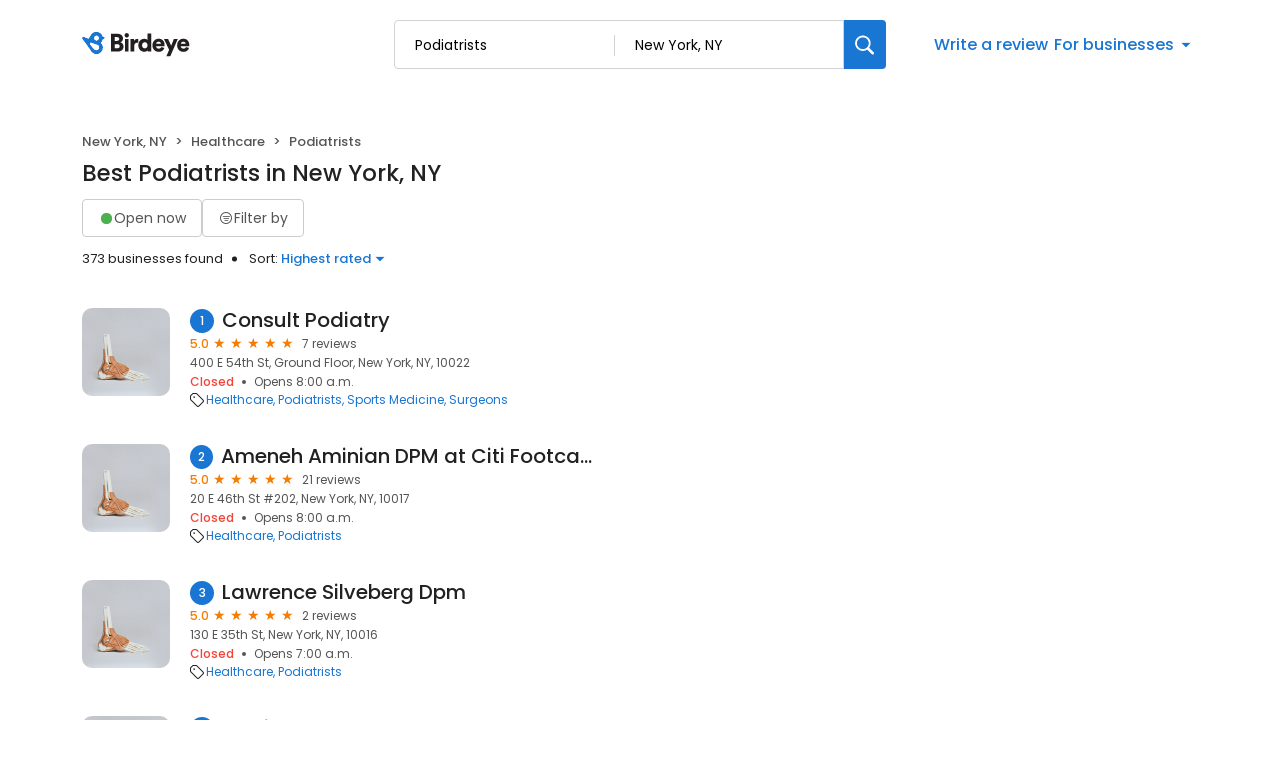

--- FILE ---
content_type: text/html; charset=utf-8
request_url: https://reviews.birdeye.com/d/podiatrists/new-york-ny/?sort=rating
body_size: 77804
content:
<!DOCTYPE html><html lang="en"><head><meta charSet="utf-8"/><meta name="viewport" content="width=device-width, initial-scale=1"/><link rel="stylesheet" href="https://d3cnqzq0ivprch.cloudfront.net/profiles/production/20260123/free/_next/static/css/1cc1ae4cea607efd.css" data-precedence="next"/><link rel="stylesheet" href="https://d3cnqzq0ivprch.cloudfront.net/profiles/production/20260123/free/_next/static/css/08cac27f70a081ab.css" data-precedence="next"/><link rel="stylesheet" href="https://d3cnqzq0ivprch.cloudfront.net/profiles/production/20260123/free/_next/static/css/96b93569bcf81ed2.css" data-precedence="next"/><link rel="stylesheet" href="https://d3cnqzq0ivprch.cloudfront.net/profiles/production/20260123/free/_next/static/css/c06a51f31ba51b4a.css" data-precedence="next"/><link rel="stylesheet" href="https://d3cnqzq0ivprch.cloudfront.net/profiles/production/20260123/free/_next/static/css/7d63b7d15932502d.css" data-precedence="next"/><link rel="stylesheet" href="https://d3cnqzq0ivprch.cloudfront.net/profiles/production/20260123/free/_next/static/css/a96b4e6bd4e1379e.css" data-precedence="next"/><link rel="stylesheet" href="https://d3cnqzq0ivprch.cloudfront.net/profiles/production/20260123/free/_next/static/css/1d30d7826350688d.css" data-precedence="next"/><link rel="stylesheet" href="https://d3cnqzq0ivprch.cloudfront.net/profiles/production/20260123/free/_next/static/css/67555dd96caff775.css" data-precedence="next"/><link rel="stylesheet" href="https://d3cnqzq0ivprch.cloudfront.net/profiles/production/20260123/free/_next/static/css/827edeec627676f2.css" data-precedence="next"/><link rel="stylesheet" href="https://d3cnqzq0ivprch.cloudfront.net/profiles/production/20260123/free/_next/static/css/dd970185562ea62e.css" data-precedence="next"/><link rel="stylesheet" href="https://d3cnqzq0ivprch.cloudfront.net/profiles/production/20260123/free/_next/static/css/fbf305afcee92a2f.css" data-precedence="next"/><link rel="stylesheet" href="https://d3cnqzq0ivprch.cloudfront.net/profiles/production/20260123/free/_next/static/css/66b25f017b310a25.css" data-precedence="next"/><link rel="stylesheet" href="https://d3cnqzq0ivprch.cloudfront.net/profiles/production/20260123/free/_next/static/css/0ab42e52519f8286.css" data-precedence="next"/><link rel="preload" as="script" fetchPriority="low" href="https://d3cnqzq0ivprch.cloudfront.net/profiles/production/20260123/free/_next/static/chunks/webpack-507bd765acb13d21.js"/><script src="https://d3cnqzq0ivprch.cloudfront.net/profiles/production/20260123/free/_next/static/chunks/fd9d1056-af70936544d016a2.js" async=""></script><script src="https://d3cnqzq0ivprch.cloudfront.net/profiles/production/20260123/free/_next/static/chunks/2117-d9f7d643e2982950.js" async=""></script><script src="https://d3cnqzq0ivprch.cloudfront.net/profiles/production/20260123/free/_next/static/chunks/main-app-5294d1645fe5526e.js" async=""></script><script src="https://d3cnqzq0ivprch.cloudfront.net/profiles/production/20260123/free/_next/static/chunks/97bfd92e-a655332fa22690dc.js" async=""></script><script src="https://d3cnqzq0ivprch.cloudfront.net/profiles/production/20260123/free/_next/static/chunks/810-72ff63e99a9818a4.js" async=""></script><script src="https://d3cnqzq0ivprch.cloudfront.net/profiles/production/20260123/free/_next/static/chunks/7626-eef59e451b2d82a3.js" async=""></script><script src="https://d3cnqzq0ivprch.cloudfront.net/profiles/production/20260123/free/_next/static/chunks/app/error-340da86a98a70ee3.js" async=""></script><script src="https://d3cnqzq0ivprch.cloudfront.net/profiles/production/20260123/free/_next/static/chunks/baf6b78a-292dcc7f4005b0be.js" async=""></script><script src="https://d3cnqzq0ivprch.cloudfront.net/profiles/production/20260123/free/_next/static/chunks/5878-4b94a4fc26de0e08.js" async=""></script><script src="https://d3cnqzq0ivprch.cloudfront.net/profiles/production/20260123/free/_next/static/chunks/7977-f1e2084ba0da1a74.js" async=""></script><script src="https://d3cnqzq0ivprch.cloudfront.net/profiles/production/20260123/free/_next/static/chunks/86-cab74cd4950e3aeb.js" async=""></script><script src="https://d3cnqzq0ivprch.cloudfront.net/profiles/production/20260123/free/_next/static/chunks/6097-9b7986b2cee22992.js" async=""></script><script src="https://d3cnqzq0ivprch.cloudfront.net/profiles/production/20260123/free/_next/static/chunks/1922-788bf5a562b80ffb.js" async=""></script><script src="https://d3cnqzq0ivprch.cloudfront.net/profiles/production/20260123/free/_next/static/chunks/873-9eecc3526fd7bc99.js" async=""></script><script src="https://d3cnqzq0ivprch.cloudfront.net/profiles/production/20260123/free/_next/static/chunks/app/(home)/page-4bf4bdba2531f953.js" async=""></script><script src="https://d3cnqzq0ivprch.cloudfront.net/profiles/production/20260123/free/_next/static/chunks/8003-8eb6c21c00711737.js" async=""></script><script src="https://d3cnqzq0ivprch.cloudfront.net/profiles/production/20260123/free/_next/static/chunks/app/layout-165a3bc2db93d857.js" async=""></script><script src="https://d3cnqzq0ivprch.cloudfront.net/profiles/production/20260123/free/_next/static/chunks/3269-4bb653d03d385fdf.js" async=""></script><script src="https://d3cnqzq0ivprch.cloudfront.net/profiles/production/20260123/free/_next/static/chunks/5044-50d6b08df015f59a.js" async=""></script><script src="https://d3cnqzq0ivprch.cloudfront.net/profiles/production/20260123/free/_next/static/chunks/app/(search-results)/layout-a693ba21273f1e79.js" async=""></script><script src="https://d3cnqzq0ivprch.cloudfront.net/profiles/production/20260123/free/_next/static/chunks/8965-98ea6825c27108ea.js" async=""></script><script src="https://d3cnqzq0ivprch.cloudfront.net/profiles/production/20260123/free/_next/static/chunks/9641-50ad44860f5e64e2.js" async=""></script><script src="https://d3cnqzq0ivprch.cloudfront.net/profiles/production/20260123/free/_next/static/chunks/app/(search-results)/d/%5Bcategory%5D/%5Blocation%5D/page-5d653a9e18e588cd.js" async=""></script><link rel="preconnect" href="https://d3cnqzq0ivprch.cloudfront.net"/><link rel="preconnect" href="https://fonts.gstatic.com" crossorigin="true"/><link rel="preconnect" href="https://fonts.googleapis.com"/><link rel="preconnect" href="https://cdn.jsdelivr.net"/><link rel="preconnect" href="https://cdn.icomoon.io"/><link href="https://fonts.googleapis.com/css2?family=Poppins:wght@100;200;300;400;500;600;700;800;900&amp;display=swap" rel="preload" as="style"/><link href="https://cdn.icomoon.io/101518/public-sites/style.css?23havv" rel="preload" as="style"/><meta name="format-detection" content="telephone=no, date=no, email=no, address=no"/><meta name="be-tracking-source" content="free profiles"/><link rel="manifest" href="https://d3cnqzq0ivprch.cloudfront.net/public-site/freeprod/assets/images/favicons/direct/manifest.json"/><meta name="theme-color" content="#ffffff"/><title>Top Podiatrists Companies in New York, NY | Birdeye</title><meta name="description" content="Find and compare the top rated Podiatrists Companies in New York, NY on Birdeye, and add your own reviews and ratings."/><meta name="robots" content="index, follow"/><link rel="canonical" href="https://reviews.birdeye.com/d/podiatrists/new-york-ny/"/><meta property="og:title" content="Top Podiatrists Companies in New York, NY | Birdeye"/><meta property="og:description" content="Find and compare the top rated Podiatrists Companies in New York, NY on Birdeye, and add your own reviews and ratings."/><meta property="og:url" content="https://reviews.birdeye.com/d/podiatrists/new-york-ny/"/><meta property="og:site_name" content="Birdeye Experience Marketing platform"/><meta property="og:locale" content="en_US"/><meta property="og:image" content="https://cdn2.birdeye.com/profiles/assets/home/banner/apartments.png"/><meta property="og:type" content="website"/><meta name="twitter:card" content="summary_large_image"/><meta name="twitter:title" content="Top Podiatrists Companies in New York, NY | Birdeye"/><meta name="twitter:description" content="Find and compare the top rated Podiatrists Companies in New York, NY on Birdeye, and add your own reviews and ratings."/><meta name="twitter:image" content="https://cdn2.birdeye.com/profiles/assets/home/banner/apartments.png"/><link rel="shortcut icon" href="https://d3cnqzq0ivprch.cloudfront.net/public-site/freeprod/assets/images/favicons/direct/favicon.ico" type="image/x-icon"/><link rel="icon" href="https://d3cnqzq0ivprch.cloudfront.net/public-site/freeprod/assets/images/favicons/direct/favicon-16x16.png" sizes="16x16" type="image/png"/><link rel="icon" href="https://d3cnqzq0ivprch.cloudfront.net/public-site/freeprod/assets/images/favicons/direct/favicon-32x32.png" sizes="32x32" type="image/png"/><link rel="apple-touch-icon" href="https://d3cnqzq0ivprch.cloudfront.net/public-site/freeprod/assets/images/favicons/direct/apple-touch-icon.png" sizes="180x180" type="image/png"/><link rel="mask-icon" href="https://d3cnqzq0ivprch.cloudfront.net/public-site/freeprod/assets/images/favicons/direct/safari-pinned-tab.svg" color="#5bbad5"/><link rel="next" href="/d/podiatrists/new-york-ny/?sort=rating&amp;page=2"/><link href="https://fonts.googleapis.com/css2?family=Poppins:wght@100;200;300;400;500;600;700;800;900&amp;display=swap" rel="stylesheet"/><link href="https://cdn.jsdelivr.net/npm/bootstrap@5.0.2/dist/css/bootstrap-grid.min.css" rel="stylesheet"/><link href="https://cdn.icomoon.io/101518/public-sites/style.css?23havv" rel="stylesheet"/><style>:root {
                        --screen-max-width: 767px;
                        --primary-blue: #1976d2;
                        --success-green: #4caf50;
                        --danger-red: #f44336;
                        --dark-red: #c83329;
                        --orange: #f57c00;
                        --lightgray: #cccccc;
                        --white: #fff;
                        --black: #000;
                        --dark-gray: #555555;
                        --lightblue: #dceaf3;
                        --blue-hover: #1a60a6;
                        --text-dark-gray: #555555;
                        --text-gray: #999999;
                        --text-black: #212121;
                        --border-gray-100: #e9e9eb;
                        --border-gray-200: #cccccc;
                        --border-gray-300: #999999;
                        --border-gray-500: #3c4043;
                        --background-gray-100: #f1f1f1;
                      }
                      html, body {
                        margin: 0;
                        padding: 0;
                      }
                      * {
                        box-sizing: border-box;
                        font-family: 'Poppins', sans-serif;
                      }
                      body {
                        white-space-collapse: collapse;
                      }
                      a {
                        color: var(--primary-blue);
                        text-decoration: none;
                        cursor: pointer;
                      }
                      a:hover {
                        color: var(--blue-hover);
                      }
                      *:not(body) {
                        white-space-collapse: preserve-breaks;
                      }
                      address {
                        font-style: normal;
                      }
                      iframe {
                        border: 0;
                      }
                      .text-decoration-none {
                        text-decoration: none !important;
                      }
                      /* Adding styles with !importatn to override plugin styles */
                      .time-select__indicator {
                        padding: 0 3px 0 0 !important;
                        width: 10px !important;
                      }
                      .time-select__indicator-separator {
                        display: none !important;
                      }
                      .time-select__value-container {
                        padding: 0 4px 0 8px !important;
                        font-size: 12px !important;
                      }
                      .time-select__single-value {
                        margin: 0 !important;
                      }
                      .time-select__control {
                        min-height: 35px !important;
                        width: 40px;
                      }
                      .gm-style-iw button {
                        display: none !important;
                      }
                      .popover {
                        position: fixed;
                        padding: 15px 10px;
                        background-color: white;
                        box-shadow: 0 2px 10px rgba(0, 0, 0, 0.1);
                        color: #fff;
                        border-radius: 5px;
                        display: none;
                        max-width: 300px;
                        min-width: 300px;
                    }
                    
                    .popover::after {
                        content: '';
                        position: absolute;
                        width: 0;
                        height: 0;
                        border-style: solid;
                    }
                    
                    .popover.top::after {
                        border-width: 5px 5px 0 5px;
                        border-color: #fff transparent transparent transparent;
                        bottom: -5px;
                        left: 50%;
                        transform: translateX(-50%);
                    }
                    
                    .popover.bottom::after {
                        border-width: 0 5px 5px 5px;
                        border-color: transparent transparent #fff transparent;
                        top: -5px;
                        left: 50%;
                        transform: translateX(-50%);
                    }
                    
                    .popover.left::after {
                        border-width: 5px 0 5px 5px;
                        border-color: transparent  transparent transparent #fff;
                        right: -5px;
                        top: 50%;
                        transform: translateY(-50%);
                    }
                    
                    .popover.right::after {
                        border-width: 5px 5px 5px 0;
                        border-color: transparent #fff transparent transparent;
                        left: -5px;
                        top: 50%;
                        transform: translateY(-50%);
                    }
                    /* Overriding container styles for consistent layout */
                      @media only screen and (max-width: 991px) {
                        .gm-style-iw button {
                          display: block !important;
                          height: 15px !important;
                          width: 15px !important;
                        }
                        .gm-style-iw button span {
                            margin: 0 !important;
                          }
                        .containerFullWidth div[class='container'] {
                            max-width: 100% !important;
                        }
                        .containerNinetyWidth div[class='container'] {
                            max-width: 90% !important;
                        }
                        .containerNoWidth div[class='container'] {
                            max-width: none !important;
                        }
                      }
                      @media only screen and (max-width: 768px) {
                        .containerNinetyWidth div[class='container'] {
                            max-width: none !important;
                        }
                      }
                      </style><style>
                        .gm-style .gm-style-iw-tc::after {
                                background: none;
                                box-shadow: none;
                        }
                        </style><script id="global-error-handlers">
    window.onerror = function(message, source, lineno, colno, error) {
        fetch('/profile-api/logger', {
        method: 'POST',
        headers: {
            'Content-Type': 'application/json'
        },
        body: JSON.stringify({
            url: window.location.href,
            source: 'client-global-error-handler',
            error: {
            message: message,
            source: source,
            lineno: lineno,
            colno: colno,
            stack: error ? error.stack : null
            }
        })
        });
    };

    window.onunhandledrejection = function(event) {
        fetch('/profile-api/logger', {
        method: 'POST',
        headers: {
            'Content-Type': 'application/json'
        },
        body: JSON.stringify({
            url: window.location.href,
            source: 'client-global-error-handler',
            error: {
            message: event.reason ? event.reason.message : String(event.reason),
            stack: event.reason ? event.reason.stack : null
            }
        })
        });
    };
</script><script src="https://d3cnqzq0ivprch.cloudfront.net/profiles/production/20260123/free/_next/static/chunks/polyfills-42372ed130431b0a.js" noModule=""></script></head><body><header id="page-header" class="styles_header__iNbqQ containerNinetyWidth" data-gtm-section="Pr Search Bar"><div class="container"><div class="styles_fluid-container__ntlSw"><div class="styles_logoWrapper__9_cSe"><a href="/" class="styles_header-logo__egmqf" data-gtm-action-value="Brand Logo" data-clicktag="Brand Logo" aria-label="Birdeye logo"><svg width="115" height="28" viewBox="0 0 115 28" fill="none" xmlns="http://www.w3.org/2000/svg"><path fill-rule="evenodd" clip-rule="evenodd" d="M35.2988 17.2904C36.7926 17.2904 37.6987 16.491 37.6987 15.2169C37.6987 13.9934 36.8172 13.1444 35.2988 13.1444H32.8748V17.2904H35.2988ZM34.9804 9.89702C36.3273 9.89702 37.2088 9.17276 37.2088 7.97386C37.2088 6.82459 36.4496 6.07576 34.9317 6.07576H32.8748V9.89702H34.9804ZM35.5927 2.80383C39.021 2.80383 41.0042 4.82674 41.0042 7.54885C41.0042 9.37226 39.878 10.8714 38.4579 11.3455C40.0249 11.7204 41.5432 13.194 41.5432 15.4921C41.5432 18.3891 39.3881 20.5127 36.1066 20.5127H29.1035V2.80383H35.5927Z" fill="#231F20"></path><path fill-rule="evenodd" clip-rule="evenodd" d="M42.8907 20.5126H46.6129V8.09855H42.8907V20.5126ZM44.727 2.07898C45.9515 2.07898 46.9308 3.0779 46.9308 4.30186C46.9308 5.52583 45.9515 6.52523 44.727 6.52523C43.5516 6.52523 42.5723 5.52583 42.5723 4.30186C42.5723 3.0779 43.5516 2.07898 44.727 2.07898Z" fill="#231F20"></path><path fill-rule="evenodd" clip-rule="evenodd" d="M56.2612 11.8454C55.845 11.7456 55.4533 11.7206 55.0858 11.7206C53.592 11.7206 52.2456 12.6193 52.2456 15.0922V20.5124H48.5234V8.0988H52.1228V9.77187C52.7596 8.37347 54.3025 7.974 55.2819 7.974C55.6489 7.974 56.0165 8.02363 56.2612 8.0988V11.8454Z" fill="#231F20"></path><path fill-rule="evenodd" clip-rule="evenodd" d="M62.7997 17.3902C64.2443 17.3902 65.5425 16.3411 65.5425 14.2932C65.5425 12.2201 64.2443 11.2207 62.7997 11.2207C61.355 11.2207 60.0573 12.2201 60.0573 14.2932C60.0573 16.3411 61.355 17.3902 62.7997 17.3902ZM69.1665 18.2894C69.1665 19.4136 69.2397 20.2376 69.2643 20.5122H65.689C65.6644 20.3629 65.5912 19.813 65.5912 19.3133C65.0281 20.1629 63.8036 20.7874 62.3344 20.7874C58.906 20.7874 56.3105 18.0894 56.3105 14.2681C56.3105 10.5717 58.7591 7.79895 62.212 7.79895C64.2935 7.79895 65.1996 8.59838 65.4934 9.07255V2.42847H69.1665V18.2894Z" fill="#231F20"></path><path fill-rule="evenodd" clip-rule="evenodd" d="M78.9866 12.8195C78.9375 11.8702 78.3012 10.7214 76.5381 10.7214C74.9711 10.7214 74.1873 11.8952 74.1136 12.8195H78.9866ZM82.3658 16.9409C81.7781 19.0891 79.8436 20.887 76.7582 20.887C73.4036 20.887 70.416 18.4396 70.416 14.268C70.416 10.2718 73.3299 7.72412 76.489 7.72412C80.2598 7.72412 82.5865 10.0969 82.5865 14.0935C82.5865 14.6178 82.5373 15.1922 82.5128 15.2674H74.0404C74.1136 16.6658 75.3627 17.6652 76.8074 17.6652C78.1542 17.6652 78.9134 17.0156 79.2559 16.0417L82.3658 16.9409Z" fill="#231F20"></path><path fill-rule="evenodd" clip-rule="evenodd" d="M84.3498 25.2832L87.1167 18.8391L81.999 8.09863H86.162L89.125 14.7427L91.8187 8.09863H95.761L88.2675 25.2832H84.3498Z" fill="#231F20"></path><path fill-rule="evenodd" clip-rule="evenodd" d="M103.671 12.8195C103.622 11.8702 102.986 10.7214 101.223 10.7214C99.6556 10.7214 98.8719 11.8952 98.7982 12.8195H103.671ZM107.05 16.9409C106.463 19.0891 104.528 20.887 101.443 20.887C98.0882 20.887 95.1006 18.4396 95.1006 14.268C95.1006 10.2718 98.0145 7.72412 101.174 7.72412C104.944 7.72412 107.271 10.0969 107.271 14.0935C107.271 14.6178 107.222 15.1922 107.197 15.2674H98.725C98.7982 16.6658 100.047 17.6652 101.492 17.6652C102.839 17.6652 103.598 17.0156 103.94 16.0417L107.05 16.9409Z" fill="#231F20"></path><mask id="mask0_1463_914" style="mask-type:alpha" maskUnits="userSpaceOnUse" x="0" y="0" width="23" height="24"><path d="M12.3594 1.04579C10.5873 1.63031 9.24048 2.90487 8.50445 4.47144L6.5458 7.67494L1.89626 5.78647L1.89295 5.79081C1.60005 5.66841 1.26653 5.64143 0.941504 5.74792C0.222955 5.98549 -0.167262 6.76034 0.0689469 7.47978C0.103433 7.58531 0.152565 7.68072 0.20831 7.77083L0.200279 7.78047L5.05107 14.3899C5.05532 14.3952 5.05768 14.4019 5.06194 14.4082C5.06666 14.4144 5.07186 14.4188 5.07658 14.425L8.57578 19.4216C9.95383 22.3731 13.3444 23.8972 16.5119 22.8525C19.9308 21.7249 21.7903 18.0338 20.6645 14.6086C20.314 13.5427 19.7154 12.6286 18.9543 11.9082C19.9138 10.9647 20.5653 9.74748 20.8081 8.42666L21.8569 8.11537L21.8564 8.10332C21.9495 8.06718 22.0402 8.02333 22.1257 7.96454C22.7105 7.55929 22.857 6.75648 22.4531 6.17004C22.2698 5.90501 22.0043 5.73539 21.7156 5.6607V5.65588L20.6314 5.36339C20.6158 5.31134 20.6054 5.25882 20.5884 5.2063C19.6852 2.45913 17.1365 0.716675 14.3988 0.716675C13.7233 0.716675 13.0359 0.822687 12.3594 1.04579ZM12.2786 7.82094C11.8813 6.58976 12.5375 5.26364 13.744 4.85838C14.9511 4.45313 16.2512 5.12293 16.6485 6.35364C17.0458 7.58434 16.3901 8.91094 15.1826 9.3162C14.944 9.39619 14.7016 9.43426 14.4635 9.43426C13.497 9.43426 12.5975 8.8083 12.2786 7.82094ZM8.07266 13.3938L8.0788 13.3866C8.03203 13.3211 7.99093 13.2512 7.96022 13.1741C7.75 12.646 8.02164 12.0523 8.56586 11.8484C8.81247 11.7559 9.07088 11.7632 9.30142 11.8441L9.30331 11.8407L14.8703 13.7234C15.7655 13.9167 16.5478 14.5253 16.9026 15.4182C17.4653 16.8358 16.7382 18.428 15.2775 18.9744C14.1253 19.4057 12.8691 19.0496 12.1104 18.1875L12.1047 18.1938L8.07266 13.3938Z" fill="white"></path></mask><g mask="url(#mask0_1463_914)"><path d="M12.3594 1.04579C10.5873 1.63031 9.24048 2.90487 8.50445 4.47144L6.5458 7.67494L1.89626 5.78647L1.89295 5.79081C1.60005 5.66841 1.26653 5.64143 0.941504 5.74792C0.222955 5.98549 -0.167262 6.76034 0.0689469 7.47978C0.103433 7.58531 0.152565 7.68072 0.20831 7.77083L0.200279 7.78047L5.05107 14.3899C5.05532 14.3952 5.05768 14.4019 5.06194 14.4082C5.06666 14.4144 5.07186 14.4188 5.07658 14.425L8.57578 19.4216C9.95383 22.3731 13.3444 23.8972 16.5119 22.8525C19.9308 21.7249 21.7903 18.0338 20.6645 14.6086C20.314 13.5427 19.7154 12.6286 18.9543 11.9082C19.9138 10.9647 20.5653 9.74748 20.8081 8.42666L21.8569 8.11537L21.8564 8.10332C21.9495 8.06718 22.0402 8.02333 22.1257 7.96454C22.7105 7.55929 22.857 6.75648 22.4531 6.17004C22.2698 5.90501 22.0043 5.73539 21.7156 5.6607V5.65588L20.6314 5.36339C20.6158 5.31134 20.6054 5.25882 20.5884 5.2063C19.6852 2.45913 17.1365 0.716675 14.3988 0.716675C13.7233 0.716675 13.0359 0.822687 12.3594 1.04579ZM12.2786 7.82094C11.8813 6.58976 12.5375 5.26364 13.744 4.85838C14.9511 4.45313 16.2512 5.12293 16.6485 6.35364C17.0458 7.58434 16.3901 8.91094 15.1826 9.3162C14.944 9.39619 14.7016 9.43426 14.4635 9.43426C13.497 9.43426 12.5975 8.8083 12.2786 7.82094ZM8.07266 13.3938L8.0788 13.3866C8.03203 13.3211 7.99093 13.2512 7.96022 13.1741C7.75 12.646 8.02164 12.0523 8.56586 11.8484C8.81247 11.7559 9.07088 11.7632 9.30142 11.8441L9.30331 11.8407L14.8703 13.7234C15.7655 13.9167 16.5478 14.5253 16.9026 15.4182C17.4653 16.8358 16.7382 18.428 15.2775 18.9744C14.1253 19.4057 12.8691 19.0496 12.1104 18.1875L12.1047 18.1938L8.07266 13.3938Z" fill="#1976D2"></path></g></svg></a></div><div class="styles_searchWrapper__Mda3l"><form class="style_search-wrapper__7v5Bt" data-gtm-section="Pr Main search bar"><div class="style_search-input-wrap__1WiF5" tabindex="0"><input type="text" placeholder="Search business or category" autoComplete="off" data-gtm-action-value="Search by business" id="business-search" class="" value=""/><input type="text" placeholder="City, State, or Zip code" autoComplete="off" data-gtm-action-value="Search by location" id="location-search" class="
                        " value="New York, NY"/></div><button class="style_btn-submit__OeNcr" data-gtm-action-value="Search Button" data-clicktag="Search Button" aria-label="Search"><img alt="search" loading="lazy" width="20" height="20" decoding="async" data-nimg="1" style="color:transparent" src="https://cdn2.birdeye.com/profiles/images/icon-search.svg"/></button></form></div><div class="styles_rightSide__vZeJF"><button class="styles_writeReviewBtn__uL1hy" data-clicktag="Write a review">Write a review</button><style data-emotion="css b62m3t-container">.css-b62m3t-container{position:relative;box-sizing:border-box;}</style><div class="styles_bfb__nI2fi css-b62m3t-container" id="birdeye-for-businesses-dropdown"><style data-emotion="css 7pg0cj-a11yText">.css-7pg0cj-a11yText{z-index:9999;border:0;clip:rect(1px, 1px, 1px, 1px);height:1px;width:1px;position:absolute;overflow:hidden;padding:0;white-space:nowrap;}</style><span id="react-select-365589-live-region" class="css-7pg0cj-a11yText"></span><span aria-live="polite" aria-atomic="false" aria-relevant="additions text" class="css-7pg0cj-a11yText"></span><style data-emotion="css bqs62m-control">.css-bqs62m-control{-webkit-align-items:center;-webkit-box-align:center;-ms-flex-align:center;align-items:center;cursor:pointer;display:-webkit-inline-box;display:-webkit-inline-flex;display:-ms-inline-flexbox;display:inline-flex;-webkit-box-flex-wrap:wrap;-webkit-flex-wrap:wrap;-ms-flex-wrap:wrap;flex-wrap:wrap;-webkit-box-pack:justify;-webkit-justify-content:space-between;justify-content:space-between;min-height:38px;outline:0!important;position:relative;-webkit-transition:all 100ms;transition:all 100ms;background-color:hsl(0, 0%, 100%);border-color:hsl(0, 0%, 80%);border-radius:4px;border-style:solid;border-width:1px;box-shadow:none;box-sizing:border-box;border:none;}.css-bqs62m-control:hover{border-color:hsl(0, 0%, 70%);}</style><div class="css-bqs62m-control"><style data-emotion="css 15pp9oa">.css-15pp9oa{-webkit-align-items:center;-webkit-box-align:center;-ms-flex-align:center;align-items:center;display:grid;-webkit-flex:1;-ms-flex:1;flex:1;-webkit-box-flex-wrap:wrap;-webkit-flex-wrap:wrap;-ms-flex-wrap:wrap;flex-wrap:wrap;-webkit-overflow-scrolling:touch;position:relative;overflow:hidden;padding:0;box-sizing:border-box;margin:0;}</style><div class="css-15pp9oa"><style data-emotion="css 14qfi26-placeholder">.css-14qfi26-placeholder{grid-area:1/1/2/3;color:var(--primary-blue);margin-left:2px;margin-right:2px;box-sizing:border-box;font-size:16px;font-style:normal;font-weight:500;line-height:24px;background-color:var(--white);margin:0;}</style><div class="css-14qfi26-placeholder" id="react-select-365589-placeholder">For businesses</div><style data-emotion="css 1hac4vs-dummyInput">.css-1hac4vs-dummyInput{background:0;border:0;caret-color:transparent;font-size:inherit;grid-area:1/1/2/3;outline:0;padding:0;width:1px;color:transparent;left:-100px;opacity:0;position:relative;-webkit-transform:scale(.01);-moz-transform:scale(.01);-ms-transform:scale(.01);transform:scale(.01);}</style><input id="react-select-365589-input" tabindex="0" inputMode="none" aria-autocomplete="list" aria-expanded="false" aria-haspopup="true" aria-label="For businesses" role="combobox" aria-readonly="true" aria-describedby="react-select-365589-placeholder" class="css-1hac4vs-dummyInput" value=""/></div><style data-emotion="css 1wy0on6">.css-1wy0on6{-webkit-align-items:center;-webkit-box-align:center;-ms-flex-align:center;align-items:center;-webkit-align-self:stretch;-ms-flex-item-align:stretch;align-self:stretch;display:-webkit-box;display:-webkit-flex;display:-ms-flexbox;display:flex;-webkit-flex-shrink:0;-ms-flex-negative:0;flex-shrink:0;box-sizing:border-box;}</style><div class="css-1wy0on6"><style data-emotion="css 1uei4ir-indicatorSeparator">.css-1uei4ir-indicatorSeparator{-webkit-align-self:stretch;-ms-flex-item-align:stretch;align-self:stretch;width:1px;background-color:hsl(0, 0%, 80%);margin-bottom:8px;margin-top:8px;box-sizing:border-box;display:none;}</style><span class="css-1uei4ir-indicatorSeparator"></span><style data-emotion="css rv01mu-indicatorContainer">.css-rv01mu-indicatorContainer{display:-webkit-box;display:-webkit-flex;display:-ms-flexbox;display:flex;-webkit-transition:color 150ms;transition:color 150ms;color:hsl(0, 0%, 80%);padding:3px;box-sizing:border-box;}.css-rv01mu-indicatorContainer:hover{color:hsl(0, 0%, 60%);}.css-rv01mu-indicatorContainer>i{color:var(--primary-blue);font-weight:500;font-size:18px;}</style><div class="css-rv01mu-indicatorContainer" aria-hidden="true"><i class="icon-triangle-down"></i></div></div></div></div></div></div></div></header><div class="SearchResultsTemplate_wrapper__rIL0w containerNinetyWidth"><div><div class="container"><div class="row justify-content-between"><div class="col-5 SearchResultsTemplate_businessResultList__roXNV"><nav aria-label="breadcrumb" class="Breadcrumbs_nav__Hf6eO" data-gtm-section="Pr Search Breadcrumb"><ol class="Breadcrumbs_breadcrumb__oXBZZ"><li class="Breadcrumbs_breadcrumb-item__Ny4u0">New York, NY</li><li class="Breadcrumbs_breadcrumb-item__Ny4u0"><a href="https://reviews.birdeye.com/d/healthcare/new-york-ny/">Healthcare</a></li><li class="Breadcrumbs_breadcrumb-item__Ny4u0">Podiatrists</li></ol></nav><h1 class="Heading_heading__OEv8M">Best Podiatrists in New York, NY</h1><div class="HeaderActions_filters__NE__6" data-gtm-section="Pr Search Filter"><button type="button" class="Button_btn__srC34 Button_default__9emnz styles_openNowBtn__JCROZ" variant="default" data-clicktag="Open now filter"><span class="styles_circle__O5bPf"><span></span></span><span>Open now</span></button><button type="button" class="Button_btn__srC34 Button_default__9emnz styles_filterByButton__DdFEJ" variant="default" data-gtm-action-value="Filter by" data-clicktag="Filter by"><i class="icon-filter"></i><span>Filter by </span></button></div><div class="HeaderActions_allBusiness___fHBB"><span class="HeaderActions_businessCount__SWm2M">373 businesses found</span><div class="HeaderActions_sortBusiness__5x6S_" data-gtm-section="Pr Search Sort"><span>Sort: </span> <!--$!--><template data-dgst="BAILOUT_TO_CLIENT_SIDE_RENDERING"></template><!--/$--></div></div><div class="BusinessResults_businessList__CXfdC" data-gtm-section="Pr Search Business Card"><div class="BusinessResults_businessDetail__yjX_v result-biz" data-biz="1-Consult Podiatry" data-gtm-action-value="Consult Podiatry" data-clicktag="Consult Podiatry"><figure><!--$!--><template data-dgst="BAILOUT_TO_CLIENT_SIDE_RENDERING"></template><!--/$--></figure><div class="BusinessResults_clientInfo__F__J9"><h2><span class="BusinessResults_bizNumber__GDkNm">1</span><a href="https://reviews.birdeye.com/consult-podiatry-148167500311149" rel="nofollow" target="_blank" class="BusinessResults_bizName__HU69J">Consult Podiatry</a></h2><div><div class="BusinessResults_ratingWrapper__M__sx"><span class="BusinessResults_averageRating__XxN7o">5.0</span><div class="BusinessResults_ratingStars__p1WVY"><div class="style_starsContainer__P4vyT"><span class="style_star__d_qre style_sm__WOd_5 style_on__JmsyD" style="color:#f57c00" data-gtm-action-value="Rating Stars" data-clicktag="Rating Stars"></span><span class="style_star__d_qre style_sm__WOd_5 style_on__JmsyD" style="color:#f57c00" data-gtm-action-value="Rating Stars" data-clicktag="Rating Stars"></span><span class="style_star__d_qre style_sm__WOd_5 style_on__JmsyD" style="color:#f57c00" data-gtm-action-value="Rating Stars" data-clicktag="Rating Stars"></span><span class="style_star__d_qre style_sm__WOd_5 style_on__JmsyD" style="color:#f57c00" data-gtm-action-value="Rating Stars" data-clicktag="Rating Stars"></span><span class="style_star__d_qre style_sm__WOd_5 style_on__JmsyD" style="color:#f57c00" data-gtm-action-value="Rating Stars" data-clicktag="Rating Stars"></span></div></div><span class="BusinessResults_totalReviews__hNtWy">7 reviews</span></div><span class="BusinessResults_location__LcTZj">400 E 54th St, Ground Floor, New York, NY, 10022</span><ul class="BusinessResults_locationStatus__kUI3A"><li class="BusinessResults_status__pCeUj">Closed</li><li><span class="BusinessResults_openingUntilStatus__0gXyw">Opens 8:00 a.m. </span></li></ul></div><div class="BusinessResults_tagsWrapper__r8HXG"><div class="BusinessResults_tagIcon__v_WgZ"><i class="icon-tag-outline"></i></div><div class="BusinessResults_tagListing__ov_eU" data-gtm-section="Pr Search Card Category"><a href="https://reviews.birdeye.com/d/healthcare/new-york-ny/" rel="nofollow" data-gtm-action-value="Healthcare" data-clicktag="Healthcare">Healthcare</a><a href="https://reviews.birdeye.com/d/podiatrists/new-york-ny/" rel="nofollow" data-gtm-action-value="Podiatrists" data-clicktag="Podiatrists">Podiatrists</a><a href="https://reviews.birdeye.com/d/sports-medicine/new-york-ny/" rel="nofollow" data-gtm-action-value="Sports Medicine" data-clicktag="Sports Medicine">Sports Medicine</a><a href="https://reviews.birdeye.com/d/surgeons/new-york-ny/" rel="nofollow" data-gtm-action-value="Surgeons" data-clicktag="Surgeons">Surgeons</a></div></div></div></div><div class="BusinessResults_businessDetail__yjX_v result-biz" data-biz="2-Ameneh Aminian DPM at Citi Footcare, Pllc Podiatric Surgery and Medicine" data-gtm-action-value="Ameneh Aminian DPM at Citi Footcare, Pllc Podiatric Surgery and Medicine" data-clicktag="Ameneh Aminian DPM at Citi Footcare, Pllc Podiatric Surgery and Medicine"><figure><!--$!--><template data-dgst="BAILOUT_TO_CLIENT_SIDE_RENDERING"></template><!--/$--></figure><div class="BusinessResults_clientInfo__F__J9"><h2><span class="BusinessResults_bizNumber__GDkNm">2</span><a href="https://reviews.birdeye.com/ameneh-aminian-dpm-at-citi-footcare-pllc-podiatric-surgery-and-medicine-148183274637103" rel="nofollow" target="_blank" class="BusinessResults_bizName__HU69J">Ameneh Aminian DPM at Citi Footcare, Pllc Podiatric Surgery and Medicine</a></h2><div><div class="BusinessResults_ratingWrapper__M__sx"><span class="BusinessResults_averageRating__XxN7o">5.0</span><div class="BusinessResults_ratingStars__p1WVY"><div class="style_starsContainer__P4vyT"><span class="style_star__d_qre style_sm__WOd_5 style_on__JmsyD" style="color:#f57c00" data-gtm-action-value="Rating Stars" data-clicktag="Rating Stars"></span><span class="style_star__d_qre style_sm__WOd_5 style_on__JmsyD" style="color:#f57c00" data-gtm-action-value="Rating Stars" data-clicktag="Rating Stars"></span><span class="style_star__d_qre style_sm__WOd_5 style_on__JmsyD" style="color:#f57c00" data-gtm-action-value="Rating Stars" data-clicktag="Rating Stars"></span><span class="style_star__d_qre style_sm__WOd_5 style_on__JmsyD" style="color:#f57c00" data-gtm-action-value="Rating Stars" data-clicktag="Rating Stars"></span><span class="style_star__d_qre style_sm__WOd_5 style_on__JmsyD" style="color:#f57c00" data-gtm-action-value="Rating Stars" data-clicktag="Rating Stars"></span></div></div><span class="BusinessResults_totalReviews__hNtWy">21 reviews</span></div><span class="BusinessResults_location__LcTZj">20 E 46th St #202, New York, NY, 10017</span><ul class="BusinessResults_locationStatus__kUI3A"><li class="BusinessResults_status__pCeUj">Closed</li><li><span class="BusinessResults_openingUntilStatus__0gXyw">Opens 8:00 a.m. </span></li></ul></div><div class="BusinessResults_tagsWrapper__r8HXG"><div class="BusinessResults_tagIcon__v_WgZ"><i class="icon-tag-outline"></i></div><div class="BusinessResults_tagListing__ov_eU" data-gtm-section="Pr Search Card Category"><a href="https://reviews.birdeye.com/d/healthcare/new-york-ny/" rel="nofollow" data-gtm-action-value="Healthcare" data-clicktag="Healthcare">Healthcare</a><a href="https://reviews.birdeye.com/d/podiatrists/new-york-ny/" rel="nofollow" data-gtm-action-value="Podiatrists" data-clicktag="Podiatrists">Podiatrists</a></div></div></div></div><div class="BusinessResults_businessDetail__yjX_v result-biz" data-biz="3-Lawrence Silveberg Dpm" data-gtm-action-value="Lawrence Silveberg Dpm" data-clicktag="Lawrence Silveberg Dpm"><figure><!--$!--><template data-dgst="BAILOUT_TO_CLIENT_SIDE_RENDERING"></template><!--/$--></figure><div class="BusinessResults_clientInfo__F__J9"><h2><span class="BusinessResults_bizNumber__GDkNm">3</span><a href="https://reviews.birdeye.com/lawrence-silveberg-dpm-148239270369760" rel="nofollow" target="_blank" class="BusinessResults_bizName__HU69J">Lawrence Silveberg Dpm</a></h2><div><div class="BusinessResults_ratingWrapper__M__sx"><span class="BusinessResults_averageRating__XxN7o">5.0</span><div class="BusinessResults_ratingStars__p1WVY"><div class="style_starsContainer__P4vyT"><span class="style_star__d_qre style_sm__WOd_5 style_on__JmsyD" style="color:#f57c00" data-gtm-action-value="Rating Stars" data-clicktag="Rating Stars"></span><span class="style_star__d_qre style_sm__WOd_5 style_on__JmsyD" style="color:#f57c00" data-gtm-action-value="Rating Stars" data-clicktag="Rating Stars"></span><span class="style_star__d_qre style_sm__WOd_5 style_on__JmsyD" style="color:#f57c00" data-gtm-action-value="Rating Stars" data-clicktag="Rating Stars"></span><span class="style_star__d_qre style_sm__WOd_5 style_on__JmsyD" style="color:#f57c00" data-gtm-action-value="Rating Stars" data-clicktag="Rating Stars"></span><span class="style_star__d_qre style_sm__WOd_5 style_on__JmsyD" style="color:#f57c00" data-gtm-action-value="Rating Stars" data-clicktag="Rating Stars"></span></div></div><span class="BusinessResults_totalReviews__hNtWy">2 reviews</span></div><span class="BusinessResults_location__LcTZj">130 E 35th St, New York, NY, 10016</span><ul class="BusinessResults_locationStatus__kUI3A"><li class="BusinessResults_status__pCeUj">Closed</li><li><span class="BusinessResults_openingUntilStatus__0gXyw">Opens 7:00 a.m. </span></li></ul></div><div class="BusinessResults_tagsWrapper__r8HXG"><div class="BusinessResults_tagIcon__v_WgZ"><i class="icon-tag-outline"></i></div><div class="BusinessResults_tagListing__ov_eU" data-gtm-section="Pr Search Card Category"><a href="https://reviews.birdeye.com/d/healthcare/new-york-ny/" rel="nofollow" data-gtm-action-value="Healthcare" data-clicktag="Healthcare">Healthcare</a><a href="https://reviews.birdeye.com/d/podiatrists/new-york-ny/" rel="nofollow" data-gtm-action-value="Podiatrists" data-clicktag="Podiatrists">Podiatrists</a></div></div></div></div><div class="BusinessResults_businessDetail__yjX_v result-biz" data-biz="4-Dr. Jimmy Van, DPM" data-gtm-action-value="Dr. Jimmy Van, DPM" data-clicktag="Dr. Jimmy Van, DPM"><figure><!--$!--><template data-dgst="BAILOUT_TO_CLIENT_SIDE_RENDERING"></template><!--/$--></figure><div class="BusinessResults_clientInfo__F__J9"><h2><span class="BusinessResults_bizNumber__GDkNm">4</span><a href="https://reviews.birdeye.com/dr-jimmy-van-dpm-155774484457141" rel="nofollow" target="_blank" class="BusinessResults_bizName__HU69J">Dr. Jimmy Van, DPM</a></h2><div><div class="BusinessResults_ratingWrapper__M__sx"><span class="BusinessResults_averageRating__XxN7o">5.0</span><div class="BusinessResults_ratingStars__p1WVY"><div class="style_starsContainer__P4vyT"><span class="style_star__d_qre style_sm__WOd_5 style_on__JmsyD" style="color:#f57c00" data-gtm-action-value="Rating Stars" data-clicktag="Rating Stars"></span><span class="style_star__d_qre style_sm__WOd_5 style_on__JmsyD" style="color:#f57c00" data-gtm-action-value="Rating Stars" data-clicktag="Rating Stars"></span><span class="style_star__d_qre style_sm__WOd_5 style_on__JmsyD" style="color:#f57c00" data-gtm-action-value="Rating Stars" data-clicktag="Rating Stars"></span><span class="style_star__d_qre style_sm__WOd_5 style_on__JmsyD" style="color:#f57c00" data-gtm-action-value="Rating Stars" data-clicktag="Rating Stars"></span><span class="style_star__d_qre style_sm__WOd_5 style_on__JmsyD" style="color:#f57c00" data-gtm-action-value="Rating Stars" data-clicktag="Rating Stars"></span></div></div><span class="BusinessResults_totalReviews__hNtWy">2 reviews</span></div><span class="BusinessResults_location__LcTZj">833 58th St, New York, NY, 11220</span><ul class="BusinessResults_locationStatus__kUI3A"><li class="BusinessResults_status__pCeUj">Closed</li><li><span class="BusinessResults_openingUntilStatus__0gXyw">Opens 8:00 a.m.  tomorrow</span></li></ul></div><div class="BusinessResults_tagsWrapper__r8HXG"><div class="BusinessResults_tagIcon__v_WgZ"><i class="icon-tag-outline"></i></div><div class="BusinessResults_tagListing__ov_eU" data-gtm-section="Pr Search Card Category"><a href="https://reviews.birdeye.com/d/healthcare/new-york-ny/" rel="nofollow" data-gtm-action-value="Healthcare" data-clicktag="Healthcare">Healthcare</a><a href="https://reviews.birdeye.com/d/podiatrists/new-york-ny/" rel="nofollow" data-gtm-action-value="Podiatrists" data-clicktag="Podiatrists">Podiatrists</a></div></div></div></div><div class="BusinessResults_businessDetail__yjX_v result-biz" data-biz="5-Downtown Podiatry" data-gtm-action-value="Downtown Podiatry" data-clicktag="Downtown Podiatry"><figure><!--$!--><template data-dgst="BAILOUT_TO_CLIENT_SIDE_RENDERING"></template><!--/$--></figure><div class="BusinessResults_clientInfo__F__J9"><h2><span class="BusinessResults_bizNumber__GDkNm">5</span><a href="https://reviews.birdeye.com/downtown-podiatry-155774486255200" rel="nofollow" target="_blank" class="BusinessResults_bizName__HU69J">Downtown Podiatry</a></h2><div><div class="BusinessResults_ratingWrapper__M__sx"><span class="BusinessResults_averageRating__XxN7o">5.0</span><div class="BusinessResults_ratingStars__p1WVY"><div class="style_starsContainer__P4vyT"><span class="style_star__d_qre style_sm__WOd_5 style_on__JmsyD" style="color:#f57c00" data-gtm-action-value="Rating Stars" data-clicktag="Rating Stars"></span><span class="style_star__d_qre style_sm__WOd_5 style_on__JmsyD" style="color:#f57c00" data-gtm-action-value="Rating Stars" data-clicktag="Rating Stars"></span><span class="style_star__d_qre style_sm__WOd_5 style_on__JmsyD" style="color:#f57c00" data-gtm-action-value="Rating Stars" data-clicktag="Rating Stars"></span><span class="style_star__d_qre style_sm__WOd_5 style_on__JmsyD" style="color:#f57c00" data-gtm-action-value="Rating Stars" data-clicktag="Rating Stars"></span><span class="style_star__d_qre style_sm__WOd_5 style_on__JmsyD" style="color:#f57c00" data-gtm-action-value="Rating Stars" data-clicktag="Rating Stars"></span></div></div><span class="BusinessResults_totalReviews__hNtWy">4 reviews</span></div><span class="BusinessResults_location__LcTZj">111 John St Suite 1450, New York, NY, 10038</span><ul class="BusinessResults_locationStatus__kUI3A"><li class="BusinessResults_status__pCeUj">Closed</li><li><span class="BusinessResults_openingUntilStatus__0gXyw">Opens 8:00 a.m. </span></li></ul></div><div class="BusinessResults_tagsWrapper__r8HXG"><div class="BusinessResults_tagIcon__v_WgZ"><i class="icon-tag-outline"></i></div><div class="BusinessResults_tagListing__ov_eU" data-gtm-section="Pr Search Card Category"><a href="https://reviews.birdeye.com/d/healthcare/new-york-ny/" rel="nofollow" data-gtm-action-value="Healthcare" data-clicktag="Healthcare">Healthcare</a><a href="https://reviews.birdeye.com/d/podiatrists/new-york-ny/" rel="nofollow" data-gtm-action-value="Podiatrists" data-clicktag="Podiatrists">Podiatrists</a></div></div></div></div><div class="BusinessResults_businessDetail__yjX_v result-biz" data-biz="6-Head Over Heels Band Inc" data-gtm-action-value="Head Over Heels Band Inc" data-clicktag="Head Over Heels Band Inc"><figure><!--$!--><template data-dgst="BAILOUT_TO_CLIENT_SIDE_RENDERING"></template><!--/$--></figure><div class="BusinessResults_clientInfo__F__J9"><h2><span class="BusinessResults_bizNumber__GDkNm">6</span><a href="https://reviews.birdeye.com/head-over-heels-band-inc-552784352" rel="nofollow" target="_blank" class="BusinessResults_bizName__HU69J">Head Over Heels Band Inc</a></h2><div><div class="BusinessResults_ratingWrapper__M__sx"><span class="BusinessResults_averageRating__XxN7o">5.0</span><div class="BusinessResults_ratingStars__p1WVY"><div class="style_starsContainer__P4vyT"><span class="style_star__d_qre style_sm__WOd_5 style_on__JmsyD" style="color:#f57c00" data-gtm-action-value="Rating Stars" data-clicktag="Rating Stars"></span><span class="style_star__d_qre style_sm__WOd_5 style_on__JmsyD" style="color:#f57c00" data-gtm-action-value="Rating Stars" data-clicktag="Rating Stars"></span><span class="style_star__d_qre style_sm__WOd_5 style_on__JmsyD" style="color:#f57c00" data-gtm-action-value="Rating Stars" data-clicktag="Rating Stars"></span><span class="style_star__d_qre style_sm__WOd_5 style_on__JmsyD" style="color:#f57c00" data-gtm-action-value="Rating Stars" data-clicktag="Rating Stars"></span><span class="style_star__d_qre style_sm__WOd_5 style_on__JmsyD" style="color:#f57c00" data-gtm-action-value="Rating Stars" data-clicktag="Rating Stars"></span></div></div><span class="BusinessResults_totalReviews__hNtWy">17 reviews</span></div><span class="BusinessResults_location__LcTZj">162 Decker Ave, New York, NY, 10302</span><ul class="BusinessResults_locationStatus__kUI3A"><li class="BusinessResults_status__pCeUj">Closed</li><li><span class="BusinessResults_openingUntilStatus__0gXyw">Opens 8:00 a.m.  tomorrow</span></li></ul></div><div class="BusinessResults_tagsWrapper__r8HXG"><div class="BusinessResults_tagIcon__v_WgZ"><i class="icon-tag-outline"></i></div><div class="BusinessResults_tagListing__ov_eU" data-gtm-section="Pr Search Card Category"><a href="https://reviews.birdeye.com/d/healthcare/new-york-ny/" rel="nofollow" data-gtm-action-value="Healthcare" data-clicktag="Healthcare">Healthcare</a><a href="https://reviews.birdeye.com/d/podiatrists/new-york-ny/" rel="nofollow" data-gtm-action-value="Podiatrists" data-clicktag="Podiatrists">Podiatrists</a></div></div></div></div><div class="BusinessResults_businessDetail__yjX_v result-biz" data-biz="7-Ankur Bahri, DPM" data-gtm-action-value="Ankur Bahri, DPM" data-clicktag="Ankur Bahri, DPM"><figure><!--$!--><template data-dgst="BAILOUT_TO_CLIENT_SIDE_RENDERING"></template><!--/$--></figure><div class="BusinessResults_clientInfo__F__J9"><h2><span class="BusinessResults_bizNumber__GDkNm">7</span><a href="https://reviews.birdeye.com/ankur-bahri-dpm-169847732075327" rel="nofollow" target="_blank" class="BusinessResults_bizName__HU69J">Ankur Bahri, DPM</a></h2><div><div class="BusinessResults_ratingWrapper__M__sx"><span class="BusinessResults_averageRating__XxN7o">5.0</span><div class="BusinessResults_ratingStars__p1WVY"><div class="style_starsContainer__P4vyT"><span class="style_star__d_qre style_sm__WOd_5 style_on__JmsyD" style="color:#f57c00" data-gtm-action-value="Rating Stars" data-clicktag="Rating Stars"></span><span class="style_star__d_qre style_sm__WOd_5 style_on__JmsyD" style="color:#f57c00" data-gtm-action-value="Rating Stars" data-clicktag="Rating Stars"></span><span class="style_star__d_qre style_sm__WOd_5 style_on__JmsyD" style="color:#f57c00" data-gtm-action-value="Rating Stars" data-clicktag="Rating Stars"></span><span class="style_star__d_qre style_sm__WOd_5 style_on__JmsyD" style="color:#f57c00" data-gtm-action-value="Rating Stars" data-clicktag="Rating Stars"></span><span class="style_star__d_qre style_sm__WOd_5 style_on__JmsyD" style="color:#f57c00" data-gtm-action-value="Rating Stars" data-clicktag="Rating Stars"></span></div></div><span class="BusinessResults_totalReviews__hNtWy">2 reviews</span></div><span class="BusinessResults_location__LcTZj">235 E 22nd St, New York, NY, 10010</span><ul class="BusinessResults_locationStatus__kUI3A"><li class="BusinessResults_status__pCeUj">Closed</li><li><span class="BusinessResults_openingUntilStatus__0gXyw">Opens 11:00 a.m. </span></li></ul></div><div class="BusinessResults_tagsWrapper__r8HXG"><div class="BusinessResults_tagIcon__v_WgZ"><i class="icon-tag-outline"></i></div><div class="BusinessResults_tagListing__ov_eU" data-gtm-section="Pr Search Card Category"><a href="https://reviews.birdeye.com/d/healthcare/new-york-ny/" rel="nofollow" data-gtm-action-value="Healthcare" data-clicktag="Healthcare">Healthcare</a><a href="https://reviews.birdeye.com/d/podiatrists/new-york-ny/" rel="nofollow" data-gtm-action-value="Podiatrists" data-clicktag="Podiatrists">Podiatrists</a></div></div></div></div><div class="BusinessResults_businessDetail__yjX_v result-biz" data-biz="8-Brian Fanno DPM" data-gtm-action-value="Brian Fanno DPM" data-clicktag="Brian Fanno DPM"><figure><!--$!--><template data-dgst="BAILOUT_TO_CLIENT_SIDE_RENDERING"></template><!--/$--></figure><div class="BusinessResults_clientInfo__F__J9"><h2><span class="BusinessResults_bizNumber__GDkNm">8</span><a href="https://reviews.birdeye.com/brian-fanno-dpm-169847722226271" rel="nofollow" target="_blank" class="BusinessResults_bizName__HU69J">Brian Fanno DPM</a></h2><div><div class="BusinessResults_ratingWrapper__M__sx"><span class="BusinessResults_averageRating__XxN7o">5.0</span><div class="BusinessResults_ratingStars__p1WVY"><div class="style_starsContainer__P4vyT"><span class="style_star__d_qre style_sm__WOd_5 style_on__JmsyD" style="color:#f57c00" data-gtm-action-value="Rating Stars" data-clicktag="Rating Stars"></span><span class="style_star__d_qre style_sm__WOd_5 style_on__JmsyD" style="color:#f57c00" data-gtm-action-value="Rating Stars" data-clicktag="Rating Stars"></span><span class="style_star__d_qre style_sm__WOd_5 style_on__JmsyD" style="color:#f57c00" data-gtm-action-value="Rating Stars" data-clicktag="Rating Stars"></span><span class="style_star__d_qre style_sm__WOd_5 style_on__JmsyD" style="color:#f57c00" data-gtm-action-value="Rating Stars" data-clicktag="Rating Stars"></span><span class="style_star__d_qre style_sm__WOd_5 style_on__JmsyD" style="color:#f57c00" data-gtm-action-value="Rating Stars" data-clicktag="Rating Stars"></span></div></div><span class="BusinessResults_totalReviews__hNtWy">2 reviews</span></div><span class="BusinessResults_location__LcTZj">469 7th Ave #601, New York, NY, 10018</span><ul class="BusinessResults_locationStatus__kUI3A"><li class="BusinessResults_status__pCeUj">Closed</li><li><span class="BusinessResults_openingUntilStatus__0gXyw">Opens 10:00 a.m.  tomorrow</span></li></ul></div><div class="BusinessResults_tagsWrapper__r8HXG"><div class="BusinessResults_tagIcon__v_WgZ"><i class="icon-tag-outline"></i></div><div class="BusinessResults_tagListing__ov_eU" data-gtm-section="Pr Search Card Category"><a href="https://reviews.birdeye.com/d/healthcare/new-york-ny/" rel="nofollow" data-gtm-action-value="Healthcare" data-clicktag="Healthcare">Healthcare</a><a href="https://reviews.birdeye.com/d/podiatrists/new-york-ny/" rel="nofollow" data-gtm-action-value="Podiatrists" data-clicktag="Podiatrists">Podiatrists</a></div></div></div></div><div class="BusinessResults_businessDetail__yjX_v result-biz" data-biz="9-Dr. Gabrielle Laurenti" data-gtm-action-value="Dr. Gabrielle Laurenti" data-clicktag="Dr. Gabrielle Laurenti"><figure><!--$!--><template data-dgst="BAILOUT_TO_CLIENT_SIDE_RENDERING"></template><!--/$--></figure><div class="BusinessResults_clientInfo__F__J9"><h2><span class="BusinessResults_bizNumber__GDkNm">9</span><a href="https://reviews.birdeye.com/dr-gabrielle-laurenti-169847716860592" rel="nofollow" target="_blank" class="BusinessResults_bizName__HU69J">Dr. Gabrielle Laurenti</a></h2><div><div class="BusinessResults_ratingWrapper__M__sx"><span class="BusinessResults_averageRating__XxN7o">5.0</span><div class="BusinessResults_ratingStars__p1WVY"><div class="style_starsContainer__P4vyT"><span class="style_star__d_qre style_sm__WOd_5 style_on__JmsyD" style="color:#f57c00" data-gtm-action-value="Rating Stars" data-clicktag="Rating Stars"></span><span class="style_star__d_qre style_sm__WOd_5 style_on__JmsyD" style="color:#f57c00" data-gtm-action-value="Rating Stars" data-clicktag="Rating Stars"></span><span class="style_star__d_qre style_sm__WOd_5 style_on__JmsyD" style="color:#f57c00" data-gtm-action-value="Rating Stars" data-clicktag="Rating Stars"></span><span class="style_star__d_qre style_sm__WOd_5 style_on__JmsyD" style="color:#f57c00" data-gtm-action-value="Rating Stars" data-clicktag="Rating Stars"></span><span class="style_star__d_qre style_sm__WOd_5 style_on__JmsyD" style="color:#f57c00" data-gtm-action-value="Rating Stars" data-clicktag="Rating Stars"></span></div></div><span class="BusinessResults_totalReviews__hNtWy">2 reviews</span></div><span class="BusinessResults_location__LcTZj">150 Delancey St Ste A, New York, NY, 10002</span><ul class="BusinessResults_locationStatus__kUI3A"><li class="BusinessResults_status__pCeUj">Closed</li><li><span class="BusinessResults_openingUntilStatus__0gXyw">Opens 8:00 a.m. </span></li></ul></div><div class="BusinessResults_tagsWrapper__r8HXG"><div class="BusinessResults_tagIcon__v_WgZ"><i class="icon-tag-outline"></i></div><div class="BusinessResults_tagListing__ov_eU" data-gtm-section="Pr Search Card Category"><a href="https://reviews.birdeye.com/d/healthcare/new-york-ny/" rel="nofollow" data-gtm-action-value="Healthcare" data-clicktag="Healthcare">Healthcare</a><a href="https://reviews.birdeye.com/d/podiatrists/new-york-ny/" rel="nofollow" data-gtm-action-value="Podiatrists" data-clicktag="Podiatrists">Podiatrists</a></div></div></div></div><div class="BusinessResults_businessDetail__yjX_v result-biz" data-biz="10-Mark J. Landsman, DPM, FACFAS, FACFAO" data-gtm-action-value="Mark J. Landsman, DPM, FACFAS, FACFAO" data-clicktag="Mark J. Landsman, DPM, FACFAS, FACFAO"><figure><!--$!--><template data-dgst="BAILOUT_TO_CLIENT_SIDE_RENDERING"></template><!--/$--></figure><div class="BusinessResults_clientInfo__F__J9"><h2><span class="BusinessResults_bizNumber__GDkNm">10</span><a href="https://reviews.birdeye.com/mark-j-landsman-dpm-facfas-facfao-169847701854993" rel="nofollow" target="_blank" class="BusinessResults_bizName__HU69J">Mark J. Landsman, DPM, FACFAS, FACFAO</a></h2><div><div class="BusinessResults_ratingWrapper__M__sx"><span class="BusinessResults_averageRating__XxN7o">5.0</span><div class="BusinessResults_ratingStars__p1WVY"><div class="style_starsContainer__P4vyT"><span class="style_star__d_qre style_sm__WOd_5 style_on__JmsyD" style="color:#f57c00" data-gtm-action-value="Rating Stars" data-clicktag="Rating Stars"></span><span class="style_star__d_qre style_sm__WOd_5 style_on__JmsyD" style="color:#f57c00" data-gtm-action-value="Rating Stars" data-clicktag="Rating Stars"></span><span class="style_star__d_qre style_sm__WOd_5 style_on__JmsyD" style="color:#f57c00" data-gtm-action-value="Rating Stars" data-clicktag="Rating Stars"></span><span class="style_star__d_qre style_sm__WOd_5 style_on__JmsyD" style="color:#f57c00" data-gtm-action-value="Rating Stars" data-clicktag="Rating Stars"></span><span class="style_star__d_qre style_sm__WOd_5 style_on__JmsyD" style="color:#f57c00" data-gtm-action-value="Rating Stars" data-clicktag="Rating Stars"></span></div></div><span class="BusinessResults_totalReviews__hNtWy">18 reviews</span></div><span class="BusinessResults_location__LcTZj">65 Broadway Suite 1806, New York, NY, 10006</span><ul class="BusinessResults_locationStatus__kUI3A"><li class="BusinessResults_status__pCeUj">Closed</li><li><span class="BusinessResults_openingUntilStatus__0gXyw">Opens 8:30 a.m. </span></li></ul></div><div class="BusinessResults_tagsWrapper__r8HXG"><div class="BusinessResults_tagIcon__v_WgZ"><i class="icon-tag-outline"></i></div><div class="BusinessResults_tagListing__ov_eU" data-gtm-section="Pr Search Card Category"><a href="https://reviews.birdeye.com/d/healthcare/new-york-ny/" rel="nofollow" data-gtm-action-value="Healthcare" data-clicktag="Healthcare">Healthcare</a><a href="https://reviews.birdeye.com/d/podiatrists/new-york-ny/" rel="nofollow" data-gtm-action-value="Podiatrists" data-clicktag="Podiatrists">Podiatrists</a></div></div></div></div></div><div data-gtm-section="Pr Search pagination" class="d-flex justify-content-center"><ul class="Paginator_page-number__U0p01"><li class="Paginator_arrowBtn__DuDGK Paginator_disabled__fUL5a"><a role="button" tabindex="-1" aria-label="Previous page" data-gtm-action-value="Pagination - Previous" data-clicktag="Pagination - Previous"><i class="icon-chevron-left"></i></a></li><li class="undefined Paginator_active__dLcgB"><a href="/d/podiatrists/new-york-ny/?sort=rating">1</a></li><li class="undefined false"><a href="/d/podiatrists/new-york-ny/?sort=rating&amp;page=2">2</a></li><li class="undefined false"><a href="/d/podiatrists/new-york-ny/?sort=rating&amp;page=3">3</a></li><li class="undefined false"><a href="/d/podiatrists/new-york-ny/?sort=rating&amp;page=4">4</a></li><li class="undefined false"><a href="/d/podiatrists/new-york-ny/?sort=rating&amp;page=5">5</a></li><li class="undefined false"><a href="/d/podiatrists/new-york-ny/?sort=rating&amp;page=6">6</a></li><li class="undefined false"><a href="/d/podiatrists/new-york-ny/?sort=rating&amp;page=7">7</a></li><li class="undefined false"><a href="/d/podiatrists/new-york-ny/?sort=rating&amp;page=8">8</a></li><li class="undefined false"><a href="/d/podiatrists/new-york-ny/?sort=rating&amp;page=9">9</a></li><li class="undefined false"><a href="/d/podiatrists/new-york-ny/?sort=rating&amp;page=10">10</a></li><li class="Paginator_arrowBtn__DuDGK false"><a role="button" tabindex="-1" aria-label="Next page" data-gtm-action-value="Pagination - Next" data-clicktag="Pagination - Next"><i class="icon-chevron-right"></i></a></li></ul></div><section data-gtm-section="Pr Search Add Business"> <div class="AddBusiness_box__ms0Yt"><h3>Can’t find a business?</h3><p>Adding a business to Birdeye is as easy as 1, 2, 3.</p><a href="/add-your-business/" class="AddBusiness_btn-primary__1woFT" data-clicktag="Add business">Add business</a></div></section><!--$?--><template id="B:0"></template><section><div class="ParagraphSkeleton_container__QK2HC ParagraphSkeleton_sizeSmall__gjN7p"><div class="ParagraphSkeleton_title__xVTkM ParagraphSkeleton_line__p1jP5 ParagraphSkeleton_skeleton__nNU_q"></div><div class="ParagraphSkeleton_paragraph__UeyuB"><div class="ParagraphSkeleton_line__p1jP5 ParagraphSkeleton_skeleton__nNU_q"></div><div class="ParagraphSkeleton_line__p1jP5 ParagraphSkeleton_skeleton__nNU_q"></div><div class="ParagraphSkeleton_line__p1jP5 ParagraphSkeleton_skeleton__nNU_q"></div><div class="ParagraphSkeleton_line__p1jP5 ParagraphSkeleton_skeleton__nNU_q"></div><div class="ParagraphSkeleton_line__p1jP5 ParagraphSkeleton_skeleton__nNU_q"></div><div class="ParagraphSkeleton_line__p1jP5 ParagraphSkeleton_skeleton__nNU_q"></div><div class="ParagraphSkeleton_line__p1jP5 ParagraphSkeleton_skeleton__nNU_q"></div><div class="ParagraphSkeleton_line__p1jP5 ParagraphSkeleton_skeleton__nNU_q"></div><div class="ParagraphSkeleton_line__p1jP5 ParagraphSkeleton_skeleton__nNU_q"></div><div class="ParagraphSkeleton_line__p1jP5 ParagraphSkeleton_skeleton__nNU_q"></div></div></div></section><!--/$--></div></div></div></div></div><section data-gtm-section="Pr Profile Resources" class="styles_section__mmeYJ containerNinetyWidth SearchResultsTemplate_blogSection__71mq2"><div class="container"><div class="row"><div class="col"><h2>Popular Healthcare resources</h2><div class="container-fluid p-0 styles_cardsWrapper__ni1J6"><div class="row"><div class="col-12 col-lg-4 py-1"><a href="https://birdeye.com/blog/healthcare-reputation-management/" class="styles_card__DsOi2" target="_blank" data-gtm-action-value="Blog : A guide to healthcare online reputation management"><div class="styles_iconHeader__0ekUc"><span class="styles_icon__2BlT1"><i class="icon-document"></i></span></div><div class="styles_title__eNxs1"><div class="styles_category__7o8QC">Blog</div><h3>A guide to healthcare online reputation management</h3></div><div class="styles_content__xx6nD"><div class="styles_cta__gsG_e"><p>This guide shares the proven strategies to build, monitor, and enhance the online presence of your practice</p><span class="styles_btn__genKu" data-clicktag="15 min read">15 min read<i class="icon-right-arrow"></i></span></div></div></a></div><div class="col-12 col-lg-4 py-1"><a href="https://birdeye.com/blog/healthcare-reviews/" class="styles_card__DsOi2" target="_blank" data-gtm-action-value="Blog : Why reviews should matter to Healthcare poviders?"><div class="styles_iconHeader__0ekUc"><span class="styles_icon__2BlT1"><i class="icon-document"></i></span></div><div class="styles_title__eNxs1"><div class="styles_category__7o8QC">Blog</div><h3>Why reviews should matter to Healthcare poviders?</h3></div><div class="styles_content__xx6nD"><div class="styles_cta__gsG_e"><p>Nowadays, patients initiate their search for a new doctor on Google. Here are some statistics highlighting the significance of reviews for healthcare providers</p><span class="styles_btn__genKu" data-clicktag="15 min read">15 min read<i class="icon-right-arrow"></i></span></div></div></a></div><div class="col-12 col-lg-4 py-1"><a href="https://birdeye.com/resources/guides/9-strategies-for-healthcare-reputation-management/" class="styles_card__DsOi2" target="_blank" data-gtm-action-value="Guide : 9 Strategies for healthcare reputation management"><div class="styles_iconHeader__0ekUc"><span class="styles_icon__2BlT1"><i class="icon-book"></i></span></div><div class="styles_title__eNxs1"><div class="styles_category__7o8QC">Guide</div><h3>9 Strategies for healthcare reputation management</h3></div><div class="styles_content__xx6nD"><div class="styles_cta__gsG_e"><p>Master healthcare reputation with our &#x27;9 Strategies&#x27; guide. Download now for expert insights and elevate your brand in the competitive healthcare landscape</p><span class="styles_btn__genKu" data-clicktag="Download now">Download now<i class="icon-right-arrow"></i></span></div></div></a></div></div></div></div></div></div></section><div class="styles_subFooter__scbhR containerNinetyWidth"><div class="container"><div class="row"><div class="styles_colWrapper__cuN2p" data-col-length="2"><div class="styles_column__2Jp0z"><h2 class="styles_heading__I_zPY">Popular in New York, NY</h2><ul class="styles_list__nrPUu"><li class="styles_item__xEJWO"><a href="https://reviews.birdeye.com/d/healthcare/new-york-ny/" target="_blank" data-clicktag="Pr SubFooter - Healthcare">Healthcare</a></li><li class="styles_item__xEJWO"><a href="https://reviews.birdeye.com/d/doctors/new-york-ny/" target="_blank" data-clicktag="Pr SubFooter - Doctors">Doctors</a></li><li class="styles_item__xEJWO"><a href="https://reviews.birdeye.com/d/medical-centers/new-york-ny/" target="_blank" data-clicktag="Pr SubFooter - Medical Centers">Medical Centers</a></li><li class="styles_item__xEJWO"><a href="https://reviews.birdeye.com/d/internal-medicine/new-york-ny/" target="_blank" data-clicktag="Pr SubFooter - Internal Medicine">Internal Medicine</a></li><li class="styles_item__xEJWO"><a href="https://reviews.birdeye.com/d/surgeons/new-york-ny/" target="_blank" data-clicktag="Pr SubFooter - Surgeons">Surgeons</a></li><li class="styles_item__xEJWO"><a href="https://reviews.birdeye.com/d/health-medical/new-york-ny/" target="_blank" data-clicktag="Pr SubFooter - Health &amp; Medical">Health &amp; Medical</a></li><li class="styles_item__xEJWO"><a href="https://reviews.birdeye.com/d/psychiatrists/new-york-ny/" target="_blank" data-clicktag="Pr SubFooter - Psychiatrists">Psychiatrists</a></li><li class="styles_item__xEJWO"><a href="https://reviews.birdeye.com/d/pediatricians/new-york-ny/" target="_blank" data-clicktag="Pr SubFooter - Pediatricians">Pediatricians</a></li><li class="styles_item__xEJWO"><a href="https://reviews.birdeye.com/d/chiropractors/new-york-ny/" target="_blank" data-clicktag="Pr SubFooter - Chiropractors">Chiropractors</a></li><li class="styles_item__xEJWO"><a href="https://reviews.birdeye.com/d/dermatologists/new-york-ny/" target="_blank" data-clicktag="Pr SubFooter - Dermatologists">Dermatologists</a></li></ul></div><div class="styles_column__2Jp0z"><h2 class="styles_heading__I_zPY">More to explore</h2><ul class="styles_list__nrPUu"><li class="styles_item__xEJWO"><a href="https://reviews.birdeye.com/d/doctors/new-york-ny/" target="_blank" data-clicktag="Pr SubFooter - Doctors in New York, NY">Doctors in New York, NY</a></li><li class="styles_item__xEJWO"><a href="https://reviews.birdeye.com/d/chiropractors/new-york-ny/" target="_blank" data-clicktag="Pr SubFooter - Chiropractors in New York, NY">Chiropractors in New York, NY</a></li><li class="styles_item__xEJWO"><a href="https://reviews.birdeye.com/d/physical-therapy/new-york-ny/" target="_blank" data-clicktag="Pr SubFooter - Physical Therapy in New York, NY">Physical Therapy in New York, NY</a></li><li class="styles_item__xEJWO"><a href="https://reviews.birdeye.com/d/orthopedists/new-york-ny/" target="_blank" data-clicktag="Pr SubFooter - Orthopedists in New York, NY">Orthopedists in New York, NY</a></li><li class="styles_item__xEJWO"><a href="https://reviews.birdeye.com/d/sports-medicine/new-york-ny/" target="_blank" data-clicktag="Pr SubFooter - Sports Medicine in New York, NY">Sports Medicine in New York, NY</a></li></ul></div></div></div></div></div><footer class="Desktop_footer__gH_FD containerNinetyWidth"><div class="container"><div class="row"><div class="col"><nav class="Desktop_navBar__zPsh_"><section class="Desktop_navBarLeft__ZNMkD"><h3 class="Desktop_navBarHeading__zg38b">Birdeye for businesses</h3><div class="Desktop_productsLinksWrapper__k0E2D"><div class="Desktop_navBarNav__A_Jst"><div class="Desktop_forBusinessProducts__P2du7"><ul class="Desktop_navBarList__2Dcfh"><li class="Desktop_navBarListItem__66LjN"><legend class="Desktop_navBarListItemHeading__iinRg">Attract</legend></li><li class="Desktop_navBarListItem__66LjN"><a class="Desktop_navBarLink__O_3pE" data-clicktag="footer-products_listings_link" href="https://birdeye.com/listings/">Listings</a></li><li class="Desktop_navBarListItem__66LjN"><a class="Desktop_navBarLink__O_3pE" data-clicktag="footer-products_reviews_link" href="https://birdeye.com/reviews/">Reviews</a></li><li class="Desktop_navBarListItem__66LjN"><a class="Desktop_navBarLink__O_3pE" data-clicktag="footer-products_referrals_link" href="https://birdeye.com/referrals/">Referrals</a></li><li class="Desktop_navBarListItem__66LjN"><a class="Desktop_navBarLink__O_3pE" data-clicktag="footer-products_pages_link" href="https://birdeye.com/pages/">Pages</a></li><li class="Desktop_navBarListItem__66LjN"><a class="Desktop_navBarLink__O_3pE" data-clicktag="footer-products_googlesellerratings_link" href="https://birdeye.com/google-seller-ratings/">Google Seller Ratings</a></li></ul><ul class="Desktop_navBarList__2Dcfh"><li class="Desktop_navBarListItem__66LjN"><legend class="Desktop_navBarListItemHeading__iinRg">Convert</legend></li><li class="Desktop_navBarListItem__66LjN"><a class="Desktop_navBarLink__O_3pE" data-clicktag="footer-products_webchat_link" href="https://birdeye.com/webchat/">Webchat</a></li><li class="Desktop_navBarListItem__66LjN"><a class="Desktop_navBarLink__O_3pE" data-clicktag="footer-products_social_link" href="https://birdeye.com/social-media-management-software/">Social</a></li><li class="Desktop_navBarListItem__66LjN"><a class="Desktop_navBarLink__O_3pE" data-clicktag="footer-products_appointments_link" href="https://birdeye.com/appointment-scheduling-software/">Appointments</a></li><li class="Desktop_navBarListItem__66LjN"><a class="Desktop_navBarLink__O_3pE" data-clicktag="footer-products_texting_link" href="https://birdeye.com/mass-texting/">Mass Texting</a></li><li class="Desktop_navBarListItem__66LjN"><a class="Desktop_navBarLink__O_3pE" data-clicktag="footer-products_payments_link" href="https://birdeye.com/payments/">Payments</a></li></ul><ul class="Desktop_navBarList__2Dcfh"><li class="Desktop_navBarListItem__66LjN"><legend class="Desktop_navBarListItemHeading__iinRg">Delight</legend></li><li class="Desktop_navBarListItem__66LjN"><a class="Desktop_navBarLink__O_3pE" data-clicktag="footer-products_messaging_link" href="https://birdeye.com/messaging/">Messaging</a></li><li class="Desktop_navBarListItem__66LjN"><a class="Desktop_navBarLink__O_3pE" data-clicktag="footer-products_surveys_link" href="https://birdeye.com/surveys/">Surveys</a></li><li class="Desktop_navBarListItem__66LjN"><a class="Desktop_navBarLink__O_3pE" data-clicktag="footer-products_insights_link" href="https://birdeye.com/customer-insights/">Insights</a></li><li class="Desktop_navBarListItem__66LjN"><a class="Desktop_navBarLink__O_3pE" data-clicktag="footer-products_benchmarking_link" href="https://birdeye.com/competitive-benchmarking/">Benchmarking</a></li><li class="Desktop_navBarListItem__66LjN"><a class="Desktop_navBarLink__O_3pE" data-clicktag="footer-products_ticketing_link" href="https://birdeye.com/ticketing/">Ticketing</a></li></ul><ul class="Desktop_navBarList__2Dcfh"><li class="Desktop_navBarListItem__66LjN"><legend class="Desktop_navBarListItemHeading__iinRg">Platform</legend></li><li class="Desktop_navBarListItem__66LjN"><a class="Desktop_navBarLink__O_3pE" data-clicktag="footer-products_birdai_link" href="https://birdeye.com/ai/">BirdAI</a></li><li class="Desktop_navBarListItem__66LjN"><a class="Desktop_navBarLink__O_3pE" data-clicktag="footer-products_analytics_link" href="https://birdeye.com/analytics/">Analytics</a></li><li class="Desktop_navBarListItem__66LjN"><a class="Desktop_navBarLink__O_3pE" data-clicktag="footer-products_integrations_link" href="https://birdeye.com/integration/">Integrations</a></li><li class="Desktop_navBarListItem__66LjN"><a class="Desktop_navBarLink__O_3pE" data-clicktag="footer-products_optimize_google_presence_link" href="https://birdeye.com/optimize-google-presence/">Google Partnership</a></li><li class="Desktop_navBarListItem__66LjN"><a class="Desktop_navBarLink__O_3pE" data-clicktag="footer-products_birdeye_mobile_app_link" href="https://birdeye.com/birdeye-mobile-app/">Birdeye Mobile App</a></li></ul></div></div><div class="Desktop_navBarNav__A_Jst"><div class="Desktop_forBusiness__GZlr_"><ul class="Desktop_navBarList__2Dcfh"><li class="Desktop_navBarListItem__66LjN"><legend class="Desktop_navBarListItemHeading__iinRg">Solutions</legend></li><li class="Desktop_navBarListItem__66LjN"><a class="Desktop_navBarLink__O_3pE" data-clicktag="footer-solutions_small-business_link" href="https://birdeye.com/small-business/">Small Business</a></li><li class="Desktop_navBarListItem__66LjN"><a class="Desktop_navBarLink__O_3pE" data-clicktag="footer-solutions_enterprise_link" href="https://birdeye.com/enterprise/">Enterprise</a></li></ul><ul class="Desktop_navBarList__2Dcfh"><li class="Desktop_navBarListItem__66LjN"><legend class="Desktop_navBarListItemHeading__iinRg">Objectives</legend></li><li class="Desktop_navBarListItem__66LjN"><a class="Desktop_navBarLink__O_3pE" data-clicktag="footer-resources_googleforlocalbusiness_link" href="https://birdeye.com/optimize-google-presence/">Google for local business</a></li><li class="Desktop_navBarListItem__66LjN"><a class="Desktop_navBarLink__O_3pE" data-clicktag="footer-objectives_reviewmanagement_link" href="https://birdeye.com/blog/review-management/">Review Management</a></li><li class="Desktop_navBarListItem__66LjN"><a class="Desktop_navBarLink__O_3pE" data-clicktag="footer-objectives_reviewgeneration_link" href="https://birdeye.com/blog/review-generation/">Review Generation</a></li><li class="Desktop_navBarListItem__66LjN"><a class="Desktop_navBarLink__O_3pE" data-clicktag="footer-objectives_onlinereputationmanagement_link" href="https://birdeye.com/blog/online-reputation-management/">Online Reputation Management</a></li><li class="Desktop_navBarListItem__66LjN"><a class="Desktop_navBarLink__O_3pE" data-clicktag="footer-objectives_customermessaging_link" href="https://birdeye.com/blog/customer-messaging/">Customer Messaging</a></li><li class="Desktop_navBarListItem__66LjN"><a class="Desktop_navBarLink__O_3pE" data-clicktag="footer-objectives_referralmarketing_link" href="https://birdeye.com/blog/referral-marketing/">Referral Marketing</a></li><li class="Desktop_navBarListItem__66LjN"><a class="Desktop_navBarLink__O_3pE" data-clicktag="footer-objectives_websitechat_link" href="https://birdeye.com/blog/website-chat/">Website Chat</a></li><li class="Desktop_navBarListItem__66LjN"><a class="Desktop_navBarLink__O_3pE" data-clicktag="footer-objectives_googlereviews_link" href="https://birdeye.com/blog/google-reviews/">Google Reviews</a></li><li class="Desktop_navBarListItem__66LjN"><a class="Desktop_navBarLink__O_3pE" data-clicktag="footer-objectives_googlemybusiness_link" href="https://birdeye.com/blog/google-my-business/">Google My Business</a></li><li class="Desktop_navBarListItem__66LjN"><a class="Desktop_navBarLink__O_3pE" data-clicktag="footer-objectives_facebookreviews_link" href="https://birdeye.com/blog/facebook-reviews/">Facebook Reviews</a></li><li class="Desktop_navBarListItem__66LjN"><a class="Desktop_navBarLink__O_3pE" data-clicktag="footer-objectives_businesslistingsmanagement_link" href="https://birdeye.com/blog/business-listing-management/">Business Listings Management</a></li><li class="Desktop_navBarListItem__66LjN"><a class="Desktop_navBarLink__O_3pE" data-clicktag="footer-objectives_customerexperiencemanagement_link" href="https://birdeye.com/blog/customer-experience/">Customer Experience</a></li><li class="Desktop_navBarListItem__66LjN"><a class="Desktop_navBarLink__O_3pE" data-clicktag="footer-objectives_socialmediamanagement_link" href="https://birdeye.com/blog/social-media-management/">Social Media Management</a></li></ul><ul class="Desktop_navBarList__2Dcfh"><li class="Desktop_navBarListItem__66LjN"><legend class="Desktop_navBarListItemHeading__iinRg">Industries</legend></li><li class="Desktop_navBarListItem__66LjN"><a class="Desktop_navBarLink__O_3pE" data-clicktag="footer-industries_automotive_link" href="https://birdeye.com/automotive/">Automotive</a></li><li class="Desktop_navBarListItem__66LjN"><a class="Desktop_navBarLink__O_3pE" data-clicktag="footer-industries_dental_link" href="https://birdeye.com/dental/">Dental</a></li><li class="Desktop_navBarListItem__66LjN"><a class="Desktop_navBarLink__O_3pE" data-clicktag="footer-industries_financialservices_link" href="https://birdeye.com/financial-services/">Financial Services</a></li><li class="Desktop_navBarListItem__66LjN"><a class="Desktop_navBarLink__O_3pE" data-clicktag="footer-industries_healthcare_link" href="https://birdeye.com/healthcare/">Healthcare</a></li><li class="Desktop_navBarListItem__66LjN"><a class="Desktop_navBarLink__O_3pE" data-clicktag="footer-industries_homeservices_link" href="https://birdeye.com/home-services/">Home Services</a></li><li class="Desktop_navBarListItem__66LjN"><a class="Desktop_navBarLink__O_3pE" data-clicktag="footer-industries_legal_link" href="https://birdeye.com/legal/">Legal</a></li><li class="Desktop_navBarListItem__66LjN"><a class="Desktop_navBarLink__O_3pE" data-clicktag="footer-industries_property_management_link" href="https://birdeye.com/real-estate/property-management/">Property Management</a></li><li class="Desktop_navBarListItem__66LjN"><a class="Desktop_navBarLink__O_3pE" data-clicktag="footer-industries_public_storage_link" href="https://birdeye.com/public-storage/">Public Storage</a></li><li class="Desktop_navBarListItem__66LjN"><a class="Desktop_navBarLink__O_3pE" data-clicktag="footer-industries_realestate_link" href="https://birdeye.com/real-estate/">Real Estate</a></li><li class="Desktop_navBarListItem__66LjN"><a class="Desktop_navBarLink__O_3pE" data-clicktag="footer-industries_retail_link" href="https://birdeye.com/retail/">Retail</a></li><li class="Desktop_navBarListItem__66LjN"><a class="Desktop_navBarLink__O_3pE" data-clicktag="footer-industries_wellness_link" href="https://birdeye.com/wellness/">Wellness</a></li></ul></div></div></div></section><section class="Desktop_navBarRight__yYJlB"><h3 class="Desktop_navBarHeading__zg38b">Learn more</h3><div class="Desktop_navBarNav__A_Jst"><div class="Desktop_forLearning__glRSl"><ul class="Desktop_navBarList__2Dcfh"><li class="Desktop_navBarListItem__66LjN"><legend class="Desktop_navBarListItemHeading__iinRg">Company</legend></li><li class="Desktop_navBarListItem__66LjN"><a class="Desktop_navBarLink__O_3pE" data-clicktag="footer-company_aboutus_link" href="https://birdeye.com/aboutus/">About Us</a></li><li class="Desktop_navBarListItem__66LjN"><a class="Desktop_navBarLink__O_3pE" data-clicktag="footer-company_team_link" href="https://birdeye.com/team/">Leadership Team</a></li><li class="Desktop_navBarListItem__66LjN"><a class="Desktop_navBarLink__O_3pE" data-clicktag="footer-company_watchdemo_link" href="https://birdeye.com/free-demo/">Watch Demo</a></li><li class="Desktop_navBarListItem__66LjN"><a class="Desktop_navBarLink__O_3pE" data-clicktag="footer-company_bookatime_link" href="https://birdeye.com/cal/schedule/">Book a time</a></li><li class="Desktop_navBarListItem__66LjN"><a class="Desktop_navBarLink__O_3pE" data-clicktag="footer-company_resources_link" href="https://birdeye.com/resources/">Resources</a></li><li class="Desktop_navBarListItem__66LjN"><a class="Desktop_navBarLink__O_3pE" data-clicktag="footer-company_blog_link" href="https://birdeye.com/blog/">Blog</a></li><li class="Desktop_navBarListItem__66LjN"><a class="Desktop_navBarLink__O_3pE" data-clicktag="footer-company_press_link" href="https://birdeye.com/press/">Press</a></li><li class="Desktop_navBarListItem__66LjN"><a class="Desktop_navBarLink__O_3pE" data-clicktag="footer-company_productupdates_link" href="https://birdeye.com/updates/">Product Updates</a></li><li class="Desktop_navBarListItem__66LjN"><a class="Desktop_navBarLink__O_3pE" data-clicktag="footer-company_careers_link" href="https://birdeye.com/careers/">Careers</a></li><li class="Desktop_navBarListItem__66LjN"><a class="Desktop_navBarLink__O_3pE" data-clicktag="footer-company_successstories_link" href="https://birdeye.com/resources/case-studies/">Success Stories</a></li><li class="Desktop_navBarListItem__66LjN"><a class="Desktop_navBarLink__O_3pE" data-clicktag="footer-company_reviews_link" href="https://birdeye.com/birdeye-reviews/">Birdeye Reviews</a></li><li class="Desktop_navBarListItem__66LjN"><a class="Desktop_navBarLink__O_3pE" data-clicktag="footer-company_results_link" href="https://birdeye.com/resources/results/">Birdeye Results</a></li><li class="Desktop_navBarListItem__66LjN"><a class="Desktop_navBarLink__O_3pE" data-clicktag="footer-company_terms_link" href="https://birdeye.com/terms/">Legal Resources</a></li><li class="Desktop_navBarListItem__66LjN"><a class="Desktop_navBarLink__O_3pE" data-clicktag="footer-company_contactus_link" href="https://birdeye.com/contactus/">Contact Us</a></li></ul><ul class="Desktop_navBarList__2Dcfh"><li class="Desktop_navBarListItem__66LjN"><legend class="Desktop_navBarListItemHeading__iinRg">Services</legend></li><li class="Desktop_navBarListItem__66LjN"><a class="Desktop_navBarLink__O_3pE" data-clicktag="footer-services_managed-services_link" href="https://birdeye.com/services/managed-services/">Managed Services</a></li><li class="Desktop_navBarListItem__66LjN"><a class="Desktop_navBarLink__O_3pE" data-clicktag="footer-services_professional-services_link" href="https://birdeye.com/services/professional-services/">Professional Services</a></li></ul><ul class="Desktop_navBarList__2Dcfh"><li class="Desktop_navBarListItem__66LjN"><legend class="Desktop_navBarListItemHeading__iinRg">Support and Tools</legend></li><li class="Desktop_navBarListItem__66LjN"><a class="Desktop_navBarLink__O_3pE" data-clicktag="footer-tools_google-reviews-calculator_link" href="https://birdeye.com/google-reviews-calculator/">Google Reviews Calculator</a></li><li class="Desktop_navBarListItem__66LjN"><a class="Desktop_navBarLink__O_3pE" data-clicktag="footer-tools_ai-review-response-generator_link" href="https://birdeye.com/ai-review-response-generator/">AI Review Response Generator</a></li><li class="Desktop_navBarListItem__66LjN"><a class="Desktop_navBarLink__O_3pE" data-clicktag="footer-tools_google-review-link-generator_link" href="https://birdeye.com/review-link-generator/">Google Review Link Generator</a></li><li class="Desktop_navBarListItem__66LjN"><a class="Desktop_navBarLink__O_3pE" data-clicktag="footer-tools_scan-business_link" href="https://birdeye.com/scan-business/">Scan Your Business</a></li><li class="Desktop_navBarListItem__66LjN"><a class="Desktop_navBarLink__O_3pE" data-clicktag="footer-tools_freeProd_link" href="https://reviews.birdeye.com/">Find a Business</a></li><li class="Desktop_navBarListItem__66LjN"><a class="Desktop_navBarLink__O_3pE" data-clicktag="footer-tools_developers_link" href="https://developers.birdeye.com/" rel="noopener noreferrer nofollow" target="_blank">For Developers</a></li><li class="Desktop_navBarListItem__66LjN"><a class="Desktop_navBarLink__O_3pE" data-clicktag="footer-tools_resources_link" href="https://support.birdeye.com/" rel="noopener noreferrer nofollow" target="_blank">Birdeye Support</a></li><li class="Desktop_navBarListItem__66LjN"><a class="Desktop_navBarLink__O_3pE" data-clicktag="footer-tools_refer-a-business_link" href="https://birdeye.com/refer-a-business/?utm_sfcamp=015b000005MM4oAAG">Refer a Business</a></li><li class="Desktop_navBarListItem__66LjN"><a class="Desktop_navBarLink__O_3pE" data-clicktag="footer-tools_customer_advocacy_program_link" href="https://birdeye.com/customer-advocacy/">Customer Advocacy Program</a></li></ul></div></div></section></nav><nav class="SocialLinks_navBar___x3Wu"><section class="SocialLinks_appLinks__FSEp4"><div class="SocialLinks_navBarNav__uxGaZ"><ul class="SocialLinks_navBarList__5TMK9"><li class="SocialLinks_navBarListItem__4QDOd"><a class="SocialLinks_navBarListItemLink__YXcyO" data-clicktag="footer-last_iOSapp_icon" href="https://itunes.apple.com/us/app/birdeye/id1000915473?mt=8" target="_blank" rel="nofollow noopener noreferrer"><img alt="Download iOS application" loading="lazy" width="100" height="36" decoding="async" data-nimg="1" style="color:transparent" src="https://cdn2.birdeye.com/profiles/assets/footer/app-store-white.svg"/></a></li><li class="SocialLinks_navBarListItem__4QDOd"><a class="SocialLinks_navBarListItemLink__YXcyO" data-clicktag="footer-last_androidApp_icon" href="https://play.google.com/store/apps/details?id=com.birdeye.blip&amp;amp;hl=en" target="_blank" rel="nofollow noopener noreferrer"><img alt="Download Android application" loading="lazy" width="100" height="36" decoding="async" data-nimg="1" style="color:transparent" src="https://cdn2.birdeye.com/profiles/assets/footer/play-store-white.svg"/></a></li></ul></div></section><section class="SocialLinks_socialLinks__HFgmD"><div class="SocialLinks_navBarNav__uxGaZ"><ul class="SocialLinks_navBarList__5TMK9"><li class="SocialLinks_navBarListItem__4QDOd"><a class="SocialLinks_navBarListItemLink__YXcyO" data-clicktag="footer-last_facebook_icon" href="https://www.facebook.com/BirdeyeReviews" target="_blank" rel="nofollow noopener noreferrer" aria-label="Find Birdeye on facebook"><i class="icon-fb undefined"></i></a></li><li class="SocialLinks_navBarListItem__4QDOd"><a class="SocialLinks_navBarListItemLink__YXcyO" data-clicktag="footer-last_twitter_icon" href="https://x.com/birdeye_" target="_blank" rel="nofollow noopener noreferrer" aria-label="Find Birdeye on twitter"><i class="icon-twitter-x SocialLinks_icon-twitter-x__Gd42K"></i></a></li><li class="SocialLinks_navBarListItem__4QDOd"><a class="SocialLinks_navBarListItemLink__YXcyO" data-clicktag="footer-last_linkedIn_icon" href="https://www.linkedin.com/company/birdeye" target="_blank" rel="nofollow noopener noreferrer" aria-label="Find Birdeye on linkedin"><i class="icon-linkedin undefined"></i></a></li><li class="SocialLinks_navBarListItem__4QDOd"><a class="SocialLinks_navBarListItemLink__YXcyO" data-clicktag="footer-last_instagram_icon" href="https://www.instagram.com/wearebirdeye/" target="_blank" rel="nofollow noopener noreferrer" aria-label="Find Birdeye on instagram"><i class="icon-instagram undefined"></i></a></li><li class="SocialLinks_navBarListItem__4QDOd"><a class="SocialLinks_navBarListItemLink__YXcyO" data-clicktag="footer-last_youtube_icon" href="https://www.youtube.com/birdeye" target="_blank" rel="nofollow noopener noreferrer" aria-label="Find Birdeye on youtube"><i class="icon-youtube SocialLinks_icon-youtube__JSdOP"></i></a></li><li class="SocialLinks_navBarListItem__4QDOd"><a class="SocialLinks_navBarListItemLink__YXcyO" data-clicktag="footer-last_glassdoor_icon" href="https://www.glassdoor.com/Overview/Working-at-Birdeye-EI_IE1070998.11,18.htm" target="_blank" rel="nofollow noopener noreferrer" aria-label="Find Birdeye on glassdoor"><i class="icon-glassdoor undefined"></i></a></li><li class="SocialLinks_navBarListItem__4QDOd"><a class="SocialLinks_navBarListItemButton__fe_fb" target="_blank" data-clicktag="footer-last_contactSupport_button" href="https://support.birdeye.com">CONTACT SUPPORT</a></li></ul></div></section></nav><nav class="InfoLinks_navBar__XxTD_"><div class="InfoLinks_navBarNav__c3Klf"><ul class="InfoLinks_navBarList__5upUk"><li class="InfoLinks_navBarListItem__TqT16"><a class="InfoLinks_navBarListItemLink__YuwNL" data-clicktag="footer-last_terms_link" href="https://birdeye.com/terms/" rel="">Terms &amp; Conditions</a></li><li class="InfoLinks_navBarListItem__TqT16"><a class="InfoLinks_navBarListItemLink__YuwNL" data-clicktag="footer-last_privacy_link" href="https://birdeye.com/privacy/" rel="">Privacy Policy</a></li><li class="InfoLinks_navBarListItem__TqT16"><a class="InfoLinks_navBarListItemLink__YuwNL" data-clicktag="footer-last_security_link" href="https://birdeye.com/security/" rel="">Security</a></li><li class="InfoLinks_navBarListItem__TqT16"><a class="InfoLinks_navBarListItemLink__YuwNL" data-clicktag="footer-last_gdpr_link" href="https://birdeye.com/privacy/gdpr/" rel="">GDPR</a></li><li class="InfoLinks_navBarListItem__TqT16"><a class="InfoLinks_navBarListItemLink__YuwNL" data-clicktag="footer-last_hipaa_link" href="https://birdeye.com/hipaa/" rel="">HIPAA</a></li><li class="InfoLinks_navBarListItem__TqT16"><a class="InfoLinks_navBarListItemLink__YuwNL" data-clicktag="footer-last_ccpa_link" href="https://birdeye.com/ccpa/" rel="">CCPA</a></li><li class="InfoLinks_navBarListItem__TqT16"><a class="InfoLinks_navBarListItemLink__YuwNL" data-clicktag="footer-last_generative-ai-policy_link" href="https://birdeye.com/generative-ai-policy/" rel="">Generative AI Policy</a></li><li class="InfoLinks_navBarListItem__TqT16"><span class="InfoLinks_navBarListItemLink__YuwNL">© <!-- -->2026<!-- --> Birdeye Inc</span></li></ul></div></nav></div></div></div></footer><div id="portal"></div><div id="toast"></div><!--$!--><template data-dgst="BAILOUT_TO_CLIENT_SIDE_RENDERING"></template><!--/$--><script src="https://d3cnqzq0ivprch.cloudfront.net/profiles/production/20260123/free/_next/static/chunks/webpack-507bd765acb13d21.js" async=""></script><div hidden id="S:0"> <template id="P:1"></template></div><script>(self.__next_f=self.__next_f||[]).push([0]);self.__next_f.push([2,null])</script><script>self.__next_f.push([1,"1:HL[\"https://d3cnqzq0ivprch.cloudfront.net/profiles/production/20260123/free/_next/static/css/1cc1ae4cea607efd.css\",\"style\"]\n2:HL[\"https://d3cnqzq0ivprch.cloudfront.net/profiles/production/20260123/free/_next/static/css/08cac27f70a081ab.css\",\"style\"]\n3:HL[\"https://d3cnqzq0ivprch.cloudfront.net/profiles/production/20260123/free/_next/static/css/96b93569bcf81ed2.css\",\"style\"]\n4:HL[\"https://d3cnqzq0ivprch.cloudfront.net/profiles/production/20260123/free/_next/static/css/c06a51f31ba51b4a.css\",\"style\"]\n5:HL[\"https://d3cnqzq0ivprch.cloudfront.net/profiles/production/20260123/free/_next/static/css/7d63b7d15932502d.css\",\"style\"]\n6:HL[\"https://d3cnqzq0ivprch.cloudfront.net/profiles/production/20260123/free/_next/static/css/a96b4e6bd4e1379e.css\",\"style\"]\n7:HL[\"https://d3cnqzq0ivprch.cloudfront.net/profiles/production/20260123/free/_next/static/css/1d30d7826350688d.css\",\"style\"]\n8:HL[\"https://d3cnqzq0ivprch.cloudfront.net/profiles/production/20260123/free/_next/static/css/67555dd96caff775.css\",\"style\"]\n9:HL[\"https://d3cnqzq0ivprch.cloudfront.net/profiles/production/20260123/free/_next/static/css/827edeec627676f2.css\",\"style\"]\na:HL[\"https://d3cnqzq0ivprch.cloudfront.net/profiles/production/20260123/free/_next/static/css/dd970185562ea62e.css\",\"style\"]\nb:HL[\"https://d3cnqzq0ivprch.cloudfront.net/profiles/production/20260123/free/_next/static/css/fbf305afcee92a2f.css\",\"style\"]\nc:HL[\"https://d3cnqzq0ivprch.cloudfront.net/profiles/production/20260123/free/_next/static/css/66b25f017b310a25.css\",\"style\"]\nd:HL[\"https://d3cnqzq0ivprch.cloudfront.net/profiles/production/20260123/free/_next/static/css/0ab42e52519f8286.css\",\"style\"]\n"])</script><script>self.__next_f.push([1,"e:I[12846,[],\"\"]\n11:I[4707,[],\"\"]\n14:I[36423,[],\"\"]\n19:I[37566,[\"7732\",\"static/chunks/97bfd92e-a655332fa22690dc.js\",\"810\",\"static/chunks/810-72ff63e99a9818a4.js\",\"7626\",\"static/chunks/7626-eef59e451b2d82a3.js\",\"7601\",\"static/chunks/app/error-340da86a98a70ee3.js\"],\"default\"]\n1a:\"$Sreact.suspense\"\n1b:I[70049,[\"7732\",\"static/chunks/97bfd92e-a655332fa22690dc.js\",\"950\",\"static/chunks/baf6b78a-292dcc7f4005b0be.js\",\"810\",\"static/chunks/810-72ff63e99a9818a4.js\",\"5878\",\"static/chunks/5878-4b94a4fc26de0e08.js\",\"7977\",\"static/chunks/7977-f1e2084ba0da1a74.js\",\"7626\",\"static/chunks/7626-eef59e451b2d82a3.js\",\"86\",\"static/chunks/86-cab74cd4950e3aeb.js\",\"6097\",\"static/chunks/6097-9b7986b2cee22992.js\",\"1922\",\"static/chunks/1922-788bf5a562b80ffb.js\",\"873\",\"static/chunks/873-9eecc3526fd7bc99.js\",\"5608\",\"static/chunks/app/(home)/page-4bf4bdba2531f953.js\"],\"PreloadCss\"]\n1f:I[81523,[\"7732\",\"static/chunks/97bfd92e-a655332fa22690dc.js\",\"950\",\"static/chunks/baf6b78a-292dcc7f4005b0be.js\",\"810\",\"static/chunks/810-72ff63e99a9818a4.js\",\"5878\",\"static/chunks/5878-4b94a4fc26de0e08.js\",\"7977\",\"static/chunks/7977-f1e2084ba0da1a74.js\",\"7626\",\"static/chunks/7626-eef59e451b2d82a3.js\",\"86\",\"static/chunks/86-cab74cd4950e3aeb.js\",\"6097\",\"static/chunks/6097-9b7986b2cee22992.js\",\"1922\",\"static/chunks/1922-788bf5a562b80ffb.js\",\"873\",\"static/chunks/873-9eecc3526fd7bc99.js\",\"5608\",\"static/chunks/app/(home)/page-4bf4bdba2531f953.js\"],\"BailoutToCSR\"]\n20:I[55860,[\"7732\",\"static/chunks/97bfd92e-a655332fa22690dc.js\",\"810\",\"static/chunks/810-72ff63e99a9818a4.js\",\"5878\",\"static/chunks/5878-4b94a4fc26de0e08.js\",\"8003\",\"static/chunks/8003-8eb6c21c00711737.js\",\"7626\",\"static/chunks/7626-eef59e451b2d82a3.js\",\"86\",\"static/chunks/86-cab74cd4950e3aeb.js\",\"6097\",\"static/chunks/6097-9b7986b2cee22992.js\",\"3185\",\"static/chunks/app/layout-165a3bc2db93d857.js\"],\"default\"]\n21:I[24505,[\"7732\",\"static/chunks/97bfd92e-a655332fa22690dc.js\",\"810\",\"static/chunks/810-72ff63e99a9818a4.js\",\"5878\",\"static/chunks/5878-4b94a4fc26de0e08.js\",\"8003\",\"static/chunks/8003-8eb6c21c00711737.js\",\""])</script><script>self.__next_f.push([1,"7626\",\"static/chunks/7626-eef59e451b2d82a3.js\",\"86\",\"static/chunks/86-cab74cd4950e3aeb.js\",\"6097\",\"static/chunks/6097-9b7986b2cee22992.js\",\"3185\",\"static/chunks/app/layout-165a3bc2db93d857.js\"],\"default\"]\n23:I[61060,[],\"\"]\n12:[\"category\",\"podiatrists\",\"d\"]\n13:[\"location\",\"new-york-ny\",\"d\"]\n17:T1930,"])</script><script>self.__next_f.push([1,":root {\n                        --screen-max-width: 767px;\n                        --primary-blue: #1976d2;\n                        --success-green: #4caf50;\n                        --danger-red: #f44336;\n                        --dark-red: #c83329;\n                        --orange: #f57c00;\n                        --lightgray: #cccccc;\n                        --white: #fff;\n                        --black: #000;\n                        --dark-gray: #555555;\n                        --lightblue: #dceaf3;\n                        --blue-hover: #1a60a6;\n                        --text-dark-gray: #555555;\n                        --text-gray: #999999;\n                        --text-black: #212121;\n                        --border-gray-100: #e9e9eb;\n                        --border-gray-200: #cccccc;\n                        --border-gray-300: #999999;\n                        --border-gray-500: #3c4043;\n                        --background-gray-100: #f1f1f1;\n                      }\n                      html, body {\n                        margin: 0;\n                        padding: 0;\n                      }\n                      * {\n                        box-sizing: border-box;\n                        font-family: 'Poppins', sans-serif;\n                      }\n                      body {\n                        white-space-collapse: collapse;\n                      }\n                      a {\n                        color: var(--primary-blue);\n                        text-decoration: none;\n                        cursor: pointer;\n                      }\n                      a:hover {\n                        color: var(--blue-hover);\n                      }\n                      *:not(body) {\n                        white-space-collapse: preserve-breaks;\n                      }\n                      address {\n                        font-style: normal;\n                      }\n                      iframe {\n                        border: 0;\n                      }\n                      .text-decoration-none {\n                        text-decoration: none !important;\n                      }\n                      /* Adding styles with !importatn to override plugin styles */\n                      .time-select__indicator {\n                        padding: 0 3px 0 0 !important;\n                        width: 10px !important;\n                      }\n                      .time-select__indicator-separator {\n                        display: none !important;\n                      }\n                      .time-select__value-container {\n                        padding: 0 4px 0 8px !important;\n                        font-size: 12px !important;\n                      }\n                      .time-select__single-value {\n                        margin: 0 !important;\n                      }\n                      .time-select__control {\n                        min-height: 35px !important;\n                        width: 40px;\n                      }\n                      .gm-style-iw button {\n                        display: none !important;\n                      }\n                      .popover {\n                        position: fixed;\n                        padding: 15px 10px;\n                        background-color: white;\n                        box-shadow: 0 2px 10px rgba(0, 0, 0, 0.1);\n                        color: #fff;\n                        border-radius: 5px;\n                        display: none;\n                        max-width: 300px;\n                        min-width: 300px;\n                    }\n                    \n                    .popover::after {\n                        content: '';\n                        position: absolute;\n                        width: 0;\n                        height: 0;\n                        border-style: solid;\n                    }\n                    \n                    .popover.top::after {\n                        border-width: 5px 5px 0 5px;\n                        border-color: #fff transparent transparent transparent;\n                        bottom: -5px;\n                        left: 50%;\n                        transform: translateX(-50%);\n                    }\n                    \n                    .popover.bottom::after {\n                        border-width: 0 5px 5px 5px;\n                        border-color: transparent transparent #fff transparent;\n                        top: -5px;\n                        left: 50%;\n                        transform: translateX(-50%);\n                    }\n                    \n                    .popover.left::after {\n                        border-width: 5px 0 5px 5px;\n                        border-color: transparent  transparent transparent #fff;\n                        right: -5px;\n                        top: 50%;\n                        transform: translateY(-50%);\n                    }\n                    \n                    .popover.right::after {\n                        border-width: 5px 5px 5px 0;\n                        border-color: transparent #fff transparent transparent;\n                        left: -5px;\n                        top: 50%;\n                        transform: translateY(-50%);\n                    }\n                    /* Overriding container styles for consistent layout */\n                      @media only screen and (max-width: 991px) {\n                        .gm-style-iw button {\n                          display: block !important;\n                          height: 15px !important;\n                          width: 15px !important;\n                        }\n                        .gm-style-iw button span {\n                            margin: 0 !important;\n                          }\n                        .containerFullWidth div[class='container'] {\n                            max-width: 100% !important;\n                        }\n                        .containerNinetyWidth div[class='container'] {\n                            max-width: 90% !important;\n                        }\n                        .containerNoWidth div[class='container'] {\n                            max-width: none !important;\n                        }\n                      }\n                      @media only screen and (max-width: 768px) {\n                        .containerNinetyWidth div[class='container'] {\n                            max-width: none !important;\n                        }\n                      }\n                      "])</script><script>self.__next_f.push([1,"18:T434,\n    window.onerror = function(message, source, lineno, colno, error) {\n        fetch('/profile-api/logger', {\n        method: 'POST',\n        headers: {\n            'Content-Type': 'application/json'\n        },\n        body: JSON.stringify({\n            url: window.location.href,\n            source: 'client-global-error-handler',\n            error: {\n            message: message,\n            source: source,\n            lineno: lineno,\n            colno: colno,\n            stack: error ? error.stack : null\n            }\n        })\n        });\n    };\n\n    window.onunhandledrejection = function(event) {\n        fetch('/profile-api/logger', {\n        method: 'POST',\n        headers: {\n            'Content-Type': 'application/json'\n        },\n        body: JSON.stringify({\n            url: window.location.href,\n            source: 'client-global-error-handler',\n            error: {\n            message: event.reason ? event.reason.message : String(event.reason),\n            stack: event.reason ? event.reason.stack : null\n            }\n        })\n        });\n    };\n1d:T1457,"])</script><script>self.__next_f.push([1,"M55.391 21.055C57.1918 21.055 58.8829 21.3828 60.4641 22.0386C62.0454 22.6943 63.4399 23.5577 64.6478 24.6288C65.8557 25.6998 66.8001 26.9021 67.4809 28.2354C68.1837 29.5469 68.5351 30.8803 68.5351 32.2355C68.5351 33.7 68.0519 35.1317 67.0856 36.5306C66.1412 37.9077 64.8126 39.1427 63.0995 40.2356C61.4085 41.3066 59.4429 42.1263 57.2028 42.6946L57.5322 44.9898C57.9934 48.6401 57.8617 51.8205 57.1369 54.5309C56.4341 57.2195 55.3141 59.5036 53.7768 61.3835C52.2614 63.2633 50.5154 64.7933 48.5389 65.9737C46.5623 67.1322 44.5309 67.9956 42.4445 68.5639C40.3801 69.1322 38.4475 69.471 36.6466 69.5803V81.7444C36.6466 82.4876 36.5038 83.1324 36.2183 83.6789C35.9548 84.2253 35.3289 84.6734 34.3406 85.0232C32.6935 85.5696 30.9255 85.8866 29.0368 85.974C27.1701 86.0614 25.2814 85.9303 23.3707 85.5805C21.482 85.2527 19.6701 84.7499 17.9352 84.0723C16.2002 83.3947 14.6519 82.5641 13.2903 81.5805C11.9286 80.6187 10.8635 79.5367 10.0948 78.3345C9.80931 77.9192 9.60067 77.4711 9.4689 76.9902C9.33713 76.5094 9.31517 76.0285 9.40302 75.5476C9.51283 75.0667 9.78735 74.6186 10.2266 74.2033C12.9279 71.6459 15.3876 68.9355 17.6057 66.0721C19.8458 63.2086 21.8663 60.2359 23.6672 57.1539C25.49 54.0719 27.1262 50.9243 28.5756 47.7111C24.4688 47.2521 20.6474 46.0717 17.1116 44.1701C13.5758 42.2684 10.5011 39.8421 7.88766 36.8913C5.29617 33.9186 3.31961 30.5742 1.95798 26.8583C0.618313 23.1424 0.0802502 19.2298 0.343791 15.1205C0.365753 14.4866 0.475562 13.8199 0.673218 13.1204C0.870874 12.421 1.24422 11.8526 1.79327 11.4155C2.36427 10.9565 3.2098 10.7597 4.32985 10.8253C8.08531 11.1095 11.8078 11.8199 15.4974 12.9565C19.2089 14.0713 22.7887 15.503 26.2367 17.2516C29.6847 19.0003 32.9131 20.9675 35.9219 23.1534C38.9306 25.3392 41.6319 27.6234 44.0257 30.0059C44.9262 27.9294 45.9364 26.2354 47.0565 24.9239C48.1985 23.5905 49.4613 22.6178 50.8449 22.0058C52.2504 21.3719 53.7658 21.055 55.391 21.055ZM55.6874 25.7764C54.3917 25.7764 53.3046 26.0059 52.4261 26.4649C51.5476 26.9239 50.779 27.6015 50.1201 28.4977C49.4613 29.3939 48.8134 30.4977 48.1765 31.8092C47.6275 32.9021 47.0455 33.7218 46.4306 34.2683C45.8376 34.7929 45.003 35.0552 43.9269 35.0552C43.2681 35.0552 42.6641 34.8912 42.1151 34.5634C41.588 34.2136 40.984 33.7 40.3032 33.0224C38.4145 31.077 36.2074 29.1644 33.6818 27.2846C31.1561 25.4048 28.389 23.678 25.3802 22.1042C22.3934 20.5085 19.2309 19.1533 15.8927 18.0385C12.5765 16.9238 9.1834 16.1478 5.71344 15.7106C5.29617 15.6669 5.08753 15.8527 5.08753 16.268C5.10949 20.1369 5.81227 23.7217 7.19586 27.0223C8.60141 30.301 10.545 33.1754 13.0267 35.6454C15.5304 38.0935 18.4403 40.017 21.7565 41.4159C25.0947 42.8149 28.7294 43.558 32.6605 43.6455C33.4292 43.6673 33.9453 43.9515 34.2088 44.498C34.4943 45.0444 34.4834 45.6892 34.1759 46.4324C32.6605 50.039 30.9585 53.5691 29.0698 57.0227C27.1811 60.4763 25.0508 63.7988 22.6789 66.9901C20.307 70.1814 17.6387 73.1978 14.6738 76.0394C14.4103 76.258 14.4323 76.5312 14.7397 76.8591C15.5523 77.6897 16.5735 78.4438 17.8034 79.1214C19.0333 79.8209 20.3949 80.3892 21.8883 80.8264C23.3817 81.2635 24.93 81.5368 26.5332 81.6461C28.1584 81.7553 29.7726 81.6679 31.3758 81.3838C31.5515 81.3619 31.6722 81.2854 31.7381 81.1543C31.826 81.045 31.8699 80.9138 31.8699 80.7608V66.3999C31.8699 65.919 32.0236 65.5256 32.3311 65.2196C32.6605 64.9136 33.0668 64.7496 33.55 64.7278C35.0653 64.6403 36.7454 64.4436 38.5902 64.1376C40.435 63.8316 42.2578 63.2961 44.0587 62.531C45.8596 61.7441 47.4737 60.6403 48.9013 59.2195C50.3288 57.7768 51.4159 55.908 52.1626 53.6128C52.9312 51.3177 53.1728 48.4871 52.8873 45.1209L52.4591 40.2356C52.4151 39.7766 52.5469 39.3831 52.8544 39.0552C53.1838 38.7274 53.5901 38.5416 54.0732 38.4979C57.2797 38.0388 59.6955 37.1973 61.3206 35.9732C62.9678 34.7273 63.7913 33.4814 63.7913 32.2355C63.7913 31.2081 63.4399 30.2026 62.7372 29.219C62.0344 28.2354 61.0681 27.4157 59.8382 26.76C58.6303 26.1042 57.2467 25.7764 55.6874 25.7764ZM49.5272 24.9239C47.5726 20.5522 45.3325 16.8254 42.8069 13.7434C40.2813 10.6614 37.3494 8.03837 34.0112 5.87441C33.7696 5.7214 33.517 5.69954 33.2535 5.80883C33.0119 5.89627 32.8692 6.08206 32.8252 6.36622C32.1444 9.14222 31.7491 11.8854 31.6393 14.5959C31.5515 17.3063 31.804 20.1479 32.397 23.1206L27.225 20.6943C26.8297 17.6997 26.7748 14.7598 27.0603 11.8745C27.3458 8.96735 27.9058 6.01649 28.7404 3.0219C29.0917 1.64483 29.8275 0.726787 30.9475 0.267764C32.0676 -0.19126 33.2645 -0.0601102 34.5383 0.661212C38.8208 3.10934 42.5543 6.19135 45.7388 9.90726C48.9452 13.6013 51.6904 18.0932 53.9744 23.3829L49.5272 24.9239ZM57.8617 33.0879C57.2906 33.0879 56.8075 32.8912 56.4122 32.4978C56.0169 32.1043 55.8192 31.6344 55.8192 31.0879C55.8192 30.5415 56.0169 30.0715 56.4122 29.6781C56.8075 29.2627 57.2906 29.0551 57.8617 29.0551C58.3887 29.0551 58.8499 29.2627 59.2452 29.6781C59.6625 30.0715 59.8712 30.5415 59.8712 31.0879C59.8712 31.6344 59.6625 32.1043 59.2452 32.4978C58.8499 32.8912 58.3887 33.0879 57.8617 33.0879ZM63.3631 37.3503L65.5373 30.5305L76.4084 35.1208C76.9794 35.3612 77.3527 35.7109 77.5284 36.17C77.7041 36.629 77.7261 37.0989 77.5943 37.5798C77.4625 38.0607 77.199 38.4541 76.8037 38.7602C76.4084 39.0443 75.9362 39.1427 75.3871 39.0552L63.3631 37.3503Z"])</script><script>self.__next_f.push([1,"24:[]\n"])</script><script>self.__next_f.push([1,"0:[\"$\",\"$Le\",null,{\"buildId\":\"20260123\",\"assetPrefix\":\"https://d3cnqzq0ivprch.cloudfront.net/profiles/production/20260123/free\",\"urlParts\":[\"\",\"d\",\"podiatrists\",\"new-york-ny\",\"?sort=rating\"],\"initialTree\":[\"\",{\"children\":[\"(search-results)\",{\"children\":[\"d\",{\"children\":[[\"category\",\"podiatrists\",\"d\"],{\"children\":[[\"location\",\"new-york-ny\",\"d\"],{\"children\":[\"__PAGE__?{\\\"sort\\\":\\\"rating\\\"}\",{}]}]}]}]}]},\"$undefined\",\"$undefined\",true],\"initialSeedData\":[\"\",{\"children\":[\"(search-results)\",{\"children\":[\"d\",{\"children\":[[\"category\",\"podiatrists\",\"d\"],{\"children\":[[\"location\",\"new-york-ny\",\"d\"],{\"children\":[\"__PAGE__\",{},[[\"$Lf\",\"$L10\",[[\"$\",\"link\",\"0\",{\"rel\":\"stylesheet\",\"href\":\"https://d3cnqzq0ivprch.cloudfront.net/profiles/production/20260123/free/_next/static/css/67555dd96caff775.css\",\"precedence\":\"next\",\"crossOrigin\":\"$undefined\"}],[\"$\",\"link\",\"1\",{\"rel\":\"stylesheet\",\"href\":\"https://d3cnqzq0ivprch.cloudfront.net/profiles/production/20260123/free/_next/static/css/827edeec627676f2.css\",\"precedence\":\"next\",\"crossOrigin\":\"$undefined\"}],[\"$\",\"link\",\"2\",{\"rel\":\"stylesheet\",\"href\":\"https://d3cnqzq0ivprch.cloudfront.net/profiles/production/20260123/free/_next/static/css/dd970185562ea62e.css\",\"precedence\":\"next\",\"crossOrigin\":\"$undefined\"}],[\"$\",\"link\",\"3\",{\"rel\":\"stylesheet\",\"href\":\"https://d3cnqzq0ivprch.cloudfront.net/profiles/production/20260123/free/_next/static/css/fbf305afcee92a2f.css\",\"precedence\":\"next\",\"crossOrigin\":\"$undefined\"}],[\"$\",\"link\",\"4\",{\"rel\":\"stylesheet\",\"href\":\"https://d3cnqzq0ivprch.cloudfront.net/profiles/production/20260123/free/_next/static/css/66b25f017b310a25.css\",\"precedence\":\"next\",\"crossOrigin\":\"$undefined\"}],[\"$\",\"link\",\"5\",{\"rel\":\"stylesheet\",\"href\":\"https://d3cnqzq0ivprch.cloudfront.net/profiles/production/20260123/free/_next/static/css/0ab42e52519f8286.css\",\"precedence\":\"next\",\"crossOrigin\":\"$undefined\"}]]],null],null]},[null,[\"$\",\"$L11\",null,{\"parallelRouterKey\":\"children\",\"segmentPath\":[\"children\",\"(search-results)\",\"children\",\"d\",\"children\",\"$12\",\"children\",\"$13\",\"children\"],\"error\":\"$undefined\",\"errorStyles\":\"$undefined\",\"errorScripts\":\"$undefined\",\"template\":[\"$\",\"$L14\",null,{}],\"templateStyles\":\"$undefined\",\"templateScripts\":\"$undefined\",\"notFound\":\"$undefined\",\"notFoundStyles\":\"$undefined\"}]],null]},[null,[\"$\",\"$L11\",null,{\"parallelRouterKey\":\"children\",\"segmentPath\":[\"children\",\"(search-results)\",\"children\",\"d\",\"children\",\"$12\",\"children\"],\"error\":\"$undefined\",\"errorStyles\":\"$undefined\",\"errorScripts\":\"$undefined\",\"template\":[\"$\",\"$L14\",null,{}],\"templateStyles\":\"$undefined\",\"templateScripts\":\"$undefined\",\"notFound\":\"$undefined\",\"notFoundStyles\":\"$undefined\"}]],null]},[null,[\"$\",\"$L11\",null,{\"parallelRouterKey\":\"children\",\"segmentPath\":[\"children\",\"(search-results)\",\"children\",\"d\",\"children\"],\"error\":\"$undefined\",\"errorStyles\":\"$undefined\",\"errorScripts\":\"$undefined\",\"template\":[\"$\",\"$L14\",null,{}],\"templateStyles\":\"$undefined\",\"templateScripts\":\"$undefined\",\"notFound\":\"$undefined\",\"notFoundStyles\":\"$undefined\"}]],null]},[[[[\"$\",\"link\",\"0\",{\"rel\":\"stylesheet\",\"href\":\"https://d3cnqzq0ivprch.cloudfront.net/profiles/production/20260123/free/_next/static/css/a96b4e6bd4e1379e.css\",\"precedence\":\"next\",\"crossOrigin\":\"$undefined\"}],[\"$\",\"link\",\"1\",{\"rel\":\"stylesheet\",\"href\":\"https://d3cnqzq0ivprch.cloudfront.net/profiles/production/20260123/free/_next/static/css/1d30d7826350688d.css\",\"precedence\":\"next\",\"crossOrigin\":\"$undefined\"}]],[false,\"$L15\",[\"$\",\"$L11\",null,{\"parallelRouterKey\":\"children\",\"segmentPath\":[\"children\",\"(search-results)\",\"children\"],\"error\":\"$undefined\",\"errorStyles\":\"$undefined\",\"errorScripts\":\"$undefined\",\"template\":[\"$\",\"$L14\",null,{}],\"templateStyles\":\"$undefined\",\"templateScripts\":\"$undefined\",\"notFound\":\"$undefined\",\"notFoundStyles\":\"$undefined\"}],\"$L16\",[\"$\",\"link\",null,{\"rel\":\"manifest\",\"href\":\"https://d3cnqzq0ivprch.cloudfront.net/public-site/freeprod/assets/images/favicons/direct/manifest.json\"}]]],null],null]},[[[[\"$\",\"link\",\"0\",{\"rel\":\"stylesheet\",\"href\":\"https://d3cnqzq0ivprch.cloudfront.net/profiles/production/20260123/free/_next/static/css/1cc1ae4cea607efd.css\",\"precedence\":\"next\",\"crossOrigin\":\"$undefined\"}],[\"$\",\"link\",\"1\",{\"rel\":\"stylesheet\",\"href\":\"https://d3cnqzq0ivprch.cloudfront.net/profiles/production/20260123/free/_next/static/css/08cac27f70a081ab.css\",\"precedence\":\"next\",\"crossOrigin\":\"$undefined\"}],[\"$\",\"link\",\"2\",{\"rel\":\"stylesheet\",\"href\":\"https://d3cnqzq0ivprch.cloudfront.net/profiles/production/20260123/free/_next/static/css/96b93569bcf81ed2.css\",\"precedence\":\"next\",\"crossOrigin\":\"$undefined\"}],[\"$\",\"link\",\"3\",{\"rel\":\"stylesheet\",\"href\":\"https://d3cnqzq0ivprch.cloudfront.net/profiles/production/20260123/free/_next/static/css/c06a51f31ba51b4a.css\",\"precedence\":\"next\",\"crossOrigin\":\"$undefined\"}],[\"$\",\"link\",\"4\",{\"rel\":\"stylesheet\",\"href\":\"https://d3cnqzq0ivprch.cloudfront.net/profiles/production/20260123/free/_next/static/css/7d63b7d15932502d.css\",\"precedence\":\"next\",\"crossOrigin\":\"$undefined\"}]],[\"$\",\"html\",null,{\"lang\":\"en\",\"children\":[[\"$\",\"head\",null,{\"children\":[[\"$\",\"link\",null,{\"rel\":\"preconnect\",\"href\":\"https://d3cnqzq0ivprch.cloudfront.net\"}],[\"$\",\"link\",null,{\"rel\":\"preconnect\",\"href\":\"https://fonts.gstatic.com\",\"crossOrigin\":\"true\"}],[\"$\",\"link\",null,{\"rel\":\"preconnect\",\"href\":\"https://fonts.googleapis.com\"}],[\"$\",\"link\",null,{\"rel\":\"preconnect\",\"href\":\"https://cdn.jsdelivr.net\"}],[\"$\",\"link\",null,{\"rel\":\"preconnect\",\"href\":\"https://cdn.icomoon.io\"}],[\"$\",\"link\",null,{\"href\":\"https://fonts.googleapis.com/css2?family=Poppins:wght@100;200;300;400;500;600;700;800;900\u0026display=swap\",\"rel\":\"preload\",\"as\":\"style\"}],[\"$\",\"link\",null,{\"href\":\"https://cdn.icomoon.io/101518/public-sites/style.css?23havv\",\"rel\":\"preload\",\"as\":\"style\"}],[\"$\",\"link\",null,{\"href\":\"https://fonts.googleapis.com/css2?family=Poppins:wght@100;200;300;400;500;600;700;800;900\u0026display=swap\",\"rel\":\"stylesheet\"}],[\"$\",\"link\",null,{\"href\":\"https://cdn.jsdelivr.net/npm/bootstrap@5.0.2/dist/css/bootstrap-grid.min.css\",\"rel\":\"stylesheet\"}],[\"$\",\"link\",null,{\"href\":\"https://cdn.icomoon.io/101518/public-sites/style.css?23havv\",\"rel\":\"stylesheet\"}],[\"$\",\"meta\",null,{\"name\":\"format-detection\",\"content\":\"telephone=no, date=no, email=no, address=no\"}],[\"$\",\"style\",null,{\"dangerouslySetInnerHTML\":{\"__html\":\"$17\"}}],[\"$\",\"style\",null,{\"dangerouslySetInnerHTML\":{\"__html\":\"\\n                        .gm-style .gm-style-iw-tc::after {\\n                                background: none;\\n                                box-shadow: none;\\n                        }\\n                        \"}}],[\"$\",\"script\",null,{\"id\":\"global-error-handlers\",\"dangerouslySetInnerHTML\":{\"__html\":\"$18\"}}]]}],[\"$\",\"body\",null,{\"children\":[[\"$\",\"meta\",null,{\"name\":\"be-tracking-source\",\"content\":\"free profiles\"}],null,[\"$\",\"$L11\",null,{\"parallelRouterKey\":\"children\",\"segmentPath\":[\"children\"],\"error\":\"$19\",\"errorStyles\":[[\"$\",\"link\",\"0\",{\"rel\":\"stylesheet\",\"href\":\"https://d3cnqzq0ivprch.cloudfront.net/profiles/production/20260123/free/_next/static/css/a96b4e6bd4e1379e.css\",\"precedence\":\"next\",\"crossOrigin\":\"$undefined\"}]],\"errorScripts\":[],\"template\":[\"$\",\"$L14\",null,{}],\"templateStyles\":\"$undefined\",\"templateScripts\":\"$undefined\",\"notFound\":[\"$\",\"$1a\",null,{\"fallback\":null,\"children\":[[\"$\",\"$L1b\",null,{\"moduleIds\":[\"component/NotFound/index.js -\u003e ./BirdeyeNotFound\"]}],[\"$L1c\",[\"$\",\"div\",null,{\"className\":\"container\",\"children\":[[\"$\",\"section\",null,{\"className\":\"BirdeyeNotFound_banner__5OfoA\",\"children\":[\"$\",\"div\",null,{\"className\":\"BirdeyeNotFound_contentGroup__I2WEX\",\"children\":[[\"$\",\"svg\",null,{\"xmlns\":\"http://www.w3.org/2000/svg\",\"width\":\"108\",\"height\":\"86\",\"viewBox\":\"0 0 108 86\",\"fill\":\"none\",\"children\":[[\"$\",\"rect\",null,{\"x\":\"61.4366\",\"y\":\"45.46\",\"width\":\"40.8501\",\"height\":\"22.5751\",\"rx\":\"3.27338\",\"transform\":\"rotate(-25 61.4366 45.46)\",\"stroke\":\"#1976D2\",\"strokeWidth\":\"3.76251\"}],[\"$\",\"path\",null,{\"d\":\"M76.9898 54.6169L76.8943 54.4075L73.773 55.8303C72.8676 56.243 72.1392 55.9876 71.745 55.1228C71.5756 54.7512 71.5242 54.4237 71.5105 53.6956C71.5134 52.3234 71.6735 50.3654 71.9349 48.9162C72.2111 47.4276 72.6436 46.7653 73.6435 46.3095C74.9339 45.7213 76.06 46.0076 76.5312 47.0413L78.4283 51.2031L78.5431 51.1507C79.1715 50.8643 79.7739 51.1119 80.0604 51.7402C80.3437 52.3618 80.1305 52.9323 79.4886 53.2249L79.3738 53.2772L79.4693 53.4867C79.8357 54.2906 79.5828 55.0424 78.8261 55.3874C78.0762 55.7292 77.3593 55.4277 76.9898 54.6169ZM73.7733 53.325L75.9488 52.3334L74.2395 48.5837L74.1179 48.6391C74.0162 49.4363 73.7745 52.737 73.761 53.298L73.7733 53.325Z\",\"fill\":\"#1976D2\"}],[\"$\",\"path\",null,{\"d\":\"M80.755 49.1551L80.5055 48.6079C79.2582 45.8716 79.9444 43.4209 82.2888 42.3522C84.6467 41.2774 86.8643 42.3473 88.1332 45.1308L88.3826 45.6781C89.6238 48.4008 88.9223 50.9074 86.5982 51.9669C84.2673 53.0294 82.0238 51.9386 80.755 49.1551ZM83.184 47.395L83.4273 47.9288C84.1387 49.4894 84.9543 50.1866 85.6772 49.8571C86.3934 49.5306 86.4094 48.438 85.7041 46.8909L85.4608 46.3572C84.7586 44.8168 83.9425 44.1362 83.2196 44.4657C82.4899 44.7983 82.4787 45.8479 83.184 47.395Z\",\"fill\":\"#1976D2\"}],[\"$\",\"path\",null,{\"d\":\"M95.9817 45.9595L95.8862 45.75L92.7649 47.1729C91.8596 47.5856 91.1312 47.3301 90.7369 46.4653C90.5676 46.0938 90.5162 45.7663 90.5025 45.0381C90.5053 43.666 90.6654 41.708 90.9269 40.2587C91.203 38.7701 91.6355 38.1079 92.6354 37.6521C93.9259 37.0638 95.0519 37.3502 95.5231 38.3839L97.4203 42.5456L97.5351 42.4933C98.1634 42.2069 98.7659 42.4545 99.0523 43.0828C99.3357 43.7044 99.1224 44.2748 98.4806 44.5674L98.3657 44.6198L98.4612 44.8292C98.8277 45.6332 98.5747 46.385 97.818 46.7299C97.0681 47.0718 96.3513 46.7702 95.9817 45.9595ZM92.7653 44.6676L94.9408 43.6759L93.2315 39.9263L93.1099 39.9817C93.0081 40.7788 92.7665 44.0795 92.753 44.6406L92.7653 44.6676Z\",\"fill\":\"#1976D2\"}],[\"$\",\"path\",null,{\"d\":\"$1d\",\"fill\":\"#1976D2\"}]]}],[\"$\",\"h1\",null,{\"children\":\"Whoops — that page has flown the coop!\"}],[\"$\",\"div\",null,{\"children\":[[\"$\",\"p\",null,{\"children\":\"The page you were searching for has gone missing.\"}],[\"$\",\"p\",null,{\"children\":\"You can return to the home page or explore the categories below.\"}]]}],[\"$\",\"a\",null,{\"type\":\"link\",\"href\":\"https://reviews.birdeye.com\",\"size\":\"lg\",\"children\":\"Go back home\",\"className\":\"Button_btn__srC34 Button_primary__wk3lI Button_lg__TitZG\"}]]}]}],[\"$\",\"section\",null,{\"className\":\"ExploreCategoies_section__cutDt BirdeyeNotFound_explore__aU8o7 explore-by-categories\",\"data-gtm-section\":\"Explore by category\",\"children\":[[\"$\",\"h2\",null,{\"children\":\"Explore popular categories\"}],[\"$\",\"div\",null,{\"className\":\"row\",\"children\":[[\"$\",\"div\",\"automotive\",{\"className\":\"col-6 col-sm-4 col-lg-2 ExploreCategoies_cell__YNjip\",\"children\":[\"$\",\"a\",null,{\"href\":\"https://reviews.birdeye.com/d/categories/automotive/\",\"data-gtm-action-value\":\"Automotive\",\"data-clicktag\":\"Automotive\",\"children\":[[\"$\",\"i\",null,{\"className\":\"icon-automotive\"}],[\"$\",\"span\",null,{\"children\":\"Automotive\"}]]}]}],[\"$\",\"div\",\"consumer-services\",{\"className\":\"col-6 col-sm-4 col-lg-2 ExploreCategoies_cell__YNjip\",\"children\":[\"$\",\"a\",null,{\"href\":\"https://reviews.birdeye.com/d/categories/consumer-services/\",\"data-gtm-action-value\":\"Consumer services\",\"data-clicktag\":\"Consumer services\",\"children\":[[\"$\",\"i\",null,{\"className\":\"icon-package\"}],[\"$\",\"span\",null,{\"children\":\"Consumer services\"}]]}]}],[\"$\",\"div\",\"contractors\",{\"className\":\"col-6 col-sm-4 col-lg-2 ExploreCategoies_cell__YNjip\",\"children\":[\"$\",\"a\",null,{\"href\":\"https://reviews.birdeye.com/d/categories/contractors/\",\"data-gtm-action-value\":\"Contractors\",\"data-clicktag\":\"Contractors\",\"children\":[[\"$\",\"i\",null,{\"className\":\"icon-hammer\"}],[\"$\",\"span\",null,{\"children\":\"Contractors\"}]]}]}],[\"$\",\"div\",\"dental\",{\"className\":\"col-6 col-sm-4 col-lg-2 ExploreCategoies_cell__YNjip\",\"children\":[\"$\",\"a\",null,{\"href\":\"https://reviews.birdeye.com/d/categories/dental/\",\"data-gtm-action-value\":\"Dental\",\"data-clicktag\":\"Dental\",\"children\":[[\"$\",\"i\",null,{\"className\":\"icon-tooth\"}],[\"$\",\"span\",null,{\"children\":\"Dental\"}]]}]}],[\"$\",\"div\",\"finance\",{\"className\":\"col-6 col-sm-4 col-lg-2 ExploreCategoies_cell__YNjip\",\"children\":[\"$\",\"a\",null,{\"href\":\"https://reviews.birdeye.com/d/categories/finance/\",\"data-gtm-action-value\":\"Finance\",\"data-clicktag\":\"Finance\",\"children\":[[\"$\",\"i\",null,{\"className\":\"icon-currency\"}],[\"$\",\"span\",null,{\"children\":\"Finance\"}]]}]}],[\"$\",\"div\",\"healthcare\",{\"className\":\"col-6 col-sm-4 col-lg-2 ExploreCategoies_cell__YNjip\",\"children\":[\"$\",\"a\",null,{\"href\":\"https://reviews.birdeye.com/d/categories/healthcare/\",\"data-gtm-action-value\":\"Healthcare\",\"data-clicktag\":\"Healthcare\",\"children\":[[\"$\",\"i\",null,{\"className\":\"icon-medical-suitcase\"}],[\"$\",\"span\",null,{\"children\":\"Healthcare\"}]]}]}],[\"$\",\"div\",\"home-services\",{\"className\":\"col-6 col-sm-4 col-lg-2 ExploreCategoies_cell__YNjip\",\"children\":[\"$\",\"a\",null,{\"href\":\"https://reviews.birdeye.com/d/categories/home-services/\",\"data-gtm-action-value\":\"Home services\",\"data-clicktag\":\"Home services\",\"children\":[[\"$\",\"i\",null,{\"className\":\"icon-home-service \"}],[\"$\",\"span\",null,{\"children\":\"Home services\"}]]}]}],[\"$\",\"div\",\"hospitality\",{\"className\":\"col-6 col-sm-4 col-lg-2 ExploreCategoies_cell__YNjip\",\"children\":[\"$\",\"a\",null,{\"href\":\"https://reviews.birdeye.com/d/categories/hospitality/\",\"data-gtm-action-value\":\"Hospitality\",\"data-clicktag\":\"Hospitality\",\"children\":[[\"$\",\"i\",null,{\"className\":\"icon-service-bell\"}],[\"$\",\"span\",null,{\"children\":\"Hospitality\"}]]}]}],[\"$\",\"div\",\"legal\",{\"className\":\"col-6 col-sm-4 col-lg-2 ExploreCategoies_cell__YNjip\",\"children\":[\"$\",\"a\",null,{\"href\":\"https://reviews.birdeye.com/d/categories/legal/\",\"data-gtm-action-value\":\"Legal\",\"data-clicktag\":\"Legal\",\"children\":[[\"$\",\"i\",null,{\"className\":\"icon-briefcase\"}],[\"$\",\"span\",null,{\"children\":\"Legal\"}]]}]}],[\"$\",\"div\",\"real-estate\",{\"className\":\"col-6 col-sm-4 col-lg-2 ExploreCategoies_cell__YNjip\",\"children\":[\"$\",\"a\",null,{\"href\":\"https://reviews.birdeye.com/d/categories/real-estate/\",\"data-gtm-action-value\":\"Real estate\",\"data-clicktag\":\"Real estate\",\"children\":[[\"$\",\"i\",null,{\"className\":\"icon-building\"}],[\"$\",\"span\",null,{\"children\":\"Real estate\"}]]}]}],[\"$\",\"div\",\"restaurants\",{\"className\":\"col-6 col-sm-4 col-lg-2 ExploreCategoies_cell__YNjip\",\"children\":[\"$\",\"a\",null,{\"href\":\"https://reviews.birdeye.com/d/categories/restaurants/\",\"data-gtm-action-value\":\"Restaurants\",\"data-clicktag\":\"Restaurants\",\"children\":[[\"$\",\"i\",null,{\"className\":\"icon-restaurant\"}],[\"$\",\"span\",null,{\"children\":\"Restaurants\"}]]}]}],[\"$\",\"div\",\"wellness\",{\"className\":\"col-6 col-sm-4 col-lg-2 ExploreCategoies_cell__YNjip\",\"children\":[\"$\",\"a\",null,{\"href\":\"https://reviews.birdeye.com/d/categories/wellness/\",\"data-gtm-action-value\":\"Wellness\",\"data-clicktag\":\"Wellness\",\"children\":[[\"$\",\"i\",null,{\"className\":\"icon-leaf\"}],[\"$\",\"span\",null,{\"children\":\"Wellness\"}]]}]}]]}],[\"$\",\"a\",null,{\"href\":\"/d/categories/\",\"className\":\"ExploreCategoies_exploreCategoriesCta__oCGR7\",\"data-clicktag\":\"Explore all categories\",\"children\":\"Explore all categories\"}]]}]]}],\"$L1e\",[\"$\",\"link\",null,{\"rel\":\"manifest\",\"href\":\"https://d3cnqzq0ivprch.cloudfront.net/public-site/freeprod/assets/images/favicons/direct/manifest.json\"}]]]}],\"notFoundStyles\":[[\"$\",\"link\",\"0\",{\"rel\":\"stylesheet\",\"href\":\"https://d3cnqzq0ivprch.cloudfront.net/profiles/production/20260123/free/_next/static/css/a96b4e6bd4e1379e.css\",\"precedence\":\"next\",\"crossOrigin\":\"$undefined\"}],[\"$\",\"link\",\"1\",{\"rel\":\"stylesheet\",\"href\":\"https://d3cnqzq0ivprch.cloudfront.net/profiles/production/20260123/free/_next/static/css/1d30d7826350688d.css\",\"precedence\":\"next\",\"crossOrigin\":\"$undefined\"}],[\"$\",\"link\",\"2\",{\"rel\":\"stylesheet\",\"href\":\"https://d3cnqzq0ivprch.cloudfront.net/profiles/production/20260123/free/_next/static/css/0f6def4eb5f0a8c3.css\",\"precedence\":\"next\",\"crossOrigin\":\"$undefined\"}]]}],[\"$\",\"div\",null,{\"id\":\"portal\"}],[\"$\",\"div\",null,{\"id\":\"toast\"}],null,[\"$\",\"$1a\",null,{\"fallback\":null,\"children\":[\"$\",\"$L1f\",null,{\"reason\":\"next/dynamic\",\"children\":[\"$\",\"$L20\",null,{}]}]}],[\"$\",\"$L21\",null,{}]]}]]}]],null],null],\"couldBeIntercepted\":false,\"initialHead\":[null,\"$L22\"],\"globalErrorComponent\":\"$23\",\"missingSlots\":\"$W24\"}]\n"])</script><script>self.__next_f.push([1,"25:I[65878,[\"7732\",\"static/chunks/97bfd92e-a655332fa22690dc.js\",\"950\",\"static/chunks/baf6b78a-292dcc7f4005b0be.js\",\"810\",\"static/chunks/810-72ff63e99a9818a4.js\",\"5878\",\"static/chunks/5878-4b94a4fc26de0e08.js\",\"8003\",\"static/chunks/8003-8eb6c21c00711737.js\",\"7977\",\"static/chunks/7977-f1e2084ba0da1a74.js\",\"7626\",\"static/chunks/7626-eef59e451b2d82a3.js\",\"86\",\"static/chunks/86-cab74cd4950e3aeb.js\",\"3269\",\"static/chunks/3269-4bb653d03d385fdf.js\",\"1922\",\"static/chunks/1922-788bf5a562b80ffb.js\",\"5044\",\"static/chunks/5044-50d6b08df015f59a.js\",\"3949\",\"static/chunks/app/(search-results)/layout-a693ba21273f1e79.js\"],\"Image\"]\n"])</script><script>self.__next_f.push([1,"16:[\"$\",\"footer\",null,{\"className\":\"Desktop_footer__gH_FD containerNinetyWidth\",\"children\":[\"$\",\"div\",null,{\"className\":\"container\",\"children\":[\"$\",\"div\",null,{\"className\":\"row\",\"children\":[\"$\",\"div\",null,{\"className\":\"col\",\"children\":[[\"$\",\"nav\",null,{\"className\":\"Desktop_navBar__zPsh_\",\"children\":[[\"$\",\"section\",null,{\"className\":\"Desktop_navBarLeft__ZNMkD\",\"children\":[[\"$\",\"h3\",null,{\"className\":\"Desktop_navBarHeading__zg38b\",\"children\":\"Birdeye for businesses\"}],[\"$\",\"div\",null,{\"className\":\"Desktop_productsLinksWrapper__k0E2D\",\"children\":[[\"$\",\"div\",null,{\"className\":\"Desktop_navBarNav__A_Jst\",\"children\":[\"$\",\"div\",null,{\"className\":\"Desktop_forBusinessProducts__P2du7\",\"children\":[[\"$\",\"ul\",\"0\",{\"className\":\"Desktop_navBarList__2Dcfh\",\"children\":[[\"$\",\"li\",null,{\"className\":\"Desktop_navBarListItem__66LjN\",\"children\":[\"$\",\"legend\",null,{\"className\":\"Desktop_navBarListItemHeading__iinRg\",\"children\":\"Attract\"}]}],[[\"$\",\"li\",\"listings\",{\"className\":\"Desktop_navBarListItem__66LjN\",\"children\":[\"$\",\"a\",null,{\"className\":\"Desktop_navBarLink__O_3pE\",\"data-clicktag\":\"footer-products_listings_link\",\"href\":\"https://birdeye.com/listings/\",\"children\":[\"Listings\",\"\"]}]}],[\"$\",\"li\",\"reviews\",{\"className\":\"Desktop_navBarListItem__66LjN\",\"children\":[\"$\",\"a\",null,{\"className\":\"Desktop_navBarLink__O_3pE\",\"data-clicktag\":\"footer-products_reviews_link\",\"href\":\"https://birdeye.com/reviews/\",\"children\":[\"Reviews\",\"\"]}]}],[\"$\",\"li\",\"referrals\",{\"className\":\"Desktop_navBarListItem__66LjN\",\"children\":[\"$\",\"a\",null,{\"className\":\"Desktop_navBarLink__O_3pE\",\"data-clicktag\":\"footer-products_referrals_link\",\"href\":\"https://birdeye.com/referrals/\",\"children\":[\"Referrals\",\"\"]}]}],[\"$\",\"li\",\"pages\",{\"className\":\"Desktop_navBarListItem__66LjN\",\"children\":[\"$\",\"a\",null,{\"className\":\"Desktop_navBarLink__O_3pE\",\"data-clicktag\":\"footer-products_pages_link\",\"href\":\"https://birdeye.com/pages/\",\"children\":[\"Pages\",\"\"]}]}],[\"$\",\"li\",\"googleSellerRatings\",{\"className\":\"Desktop_navBarListItem__66LjN\",\"children\":[\"$\",\"a\",null,{\"className\":\"Desktop_navBarLink__O_3pE\",\"data-clicktag\":\"footer-products_googlesellerratings_link\",\"href\":\"https://birdeye.com/google-seller-ratings/\",\"children\":[\"Google Seller Ratings\",\"\"]}]}]]]}],[\"$\",\"ul\",\"1\",{\"className\":\"Desktop_navBarList__2Dcfh\",\"children\":[[\"$\",\"li\",null,{\"className\":\"Desktop_navBarListItem__66LjN\",\"children\":[\"$\",\"legend\",null,{\"className\":\"Desktop_navBarListItemHeading__iinRg\",\"children\":\"Convert\"}]}],[[\"$\",\"li\",\"webchat\",{\"className\":\"Desktop_navBarListItem__66LjN\",\"children\":[\"$\",\"a\",null,{\"className\":\"Desktop_navBarLink__O_3pE\",\"data-clicktag\":\"footer-products_webchat_link\",\"href\":\"https://birdeye.com/webchat/\",\"children\":[\"Webchat\",\"\"]}]}],[\"$\",\"li\",\"social\",{\"className\":\"Desktop_navBarListItem__66LjN\",\"children\":[\"$\",\"a\",null,{\"className\":\"Desktop_navBarLink__O_3pE\",\"data-clicktag\":\"footer-products_social_link\",\"href\":\"https://birdeye.com/social-media-management-software/\",\"children\":[\"Social\",\"\"]}]}],[\"$\",\"li\",\"appointments\",{\"className\":\"Desktop_navBarListItem__66LjN\",\"children\":[\"$\",\"a\",null,{\"className\":\"Desktop_navBarLink__O_3pE\",\"data-clicktag\":\"footer-products_appointments_link\",\"href\":\"https://birdeye.com/appointment-scheduling-software/\",\"children\":[\"Appointments\",\"\"]}]}],[\"$\",\"li\",\"massTexting\",{\"className\":\"Desktop_navBarListItem__66LjN\",\"children\":[\"$\",\"a\",null,{\"className\":\"Desktop_navBarLink__O_3pE\",\"data-clicktag\":\"footer-products_texting_link\",\"href\":\"https://birdeye.com/mass-texting/\",\"children\":[\"Mass Texting\",\"\"]}]}],[\"$\",\"li\",\"payments\",{\"className\":\"Desktop_navBarListItem__66LjN\",\"children\":[\"$\",\"a\",null,{\"className\":\"Desktop_navBarLink__O_3pE\",\"data-clicktag\":\"footer-products_payments_link\",\"href\":\"https://birdeye.com/payments/\",\"children\":[\"Payments\",\"\"]}]}]]]}],[\"$\",\"ul\",\"2\",{\"className\":\"Desktop_navBarList__2Dcfh\",\"children\":[[\"$\",\"li\",null,{\"className\":\"Desktop_navBarListItem__66LjN\",\"children\":[\"$\",\"legend\",null,{\"className\":\"Desktop_navBarListItemHeading__iinRg\",\"children\":\"Delight\"}]}],[[\"$\",\"li\",\"messaging\",{\"className\":\"Desktop_navBarListItem__66LjN\",\"children\":[\"$\",\"a\",null,{\"className\":\"Desktop_navBarLink__O_3pE\",\"data-clicktag\":\"footer-products_messaging_link\",\"href\":\"https://birdeye.com/messaging/\",\"children\":[\"Messaging\",\"\"]}]}],[\"$\",\"li\",\"surveys\",{\"className\":\"Desktop_navBarListItem__66LjN\",\"children\":[\"$\",\"a\",null,{\"className\":\"Desktop_navBarLink__O_3pE\",\"data-clicktag\":\"footer-products_surveys_link\",\"href\":\"https://birdeye.com/surveys/\",\"children\":[\"Surveys\",\"\"]}]}],[\"$\",\"li\",\"insights\",{\"className\":\"Desktop_navBarListItem__66LjN\",\"children\":[\"$\",\"a\",null,{\"className\":\"Desktop_navBarLink__O_3pE\",\"data-clicktag\":\"footer-products_insights_link\",\"href\":\"https://birdeye.com/customer-insights/\",\"children\":[\"Insights\",\"\"]}]}],[\"$\",\"li\",\"benchmarking\",{\"className\":\"Desktop_navBarListItem__66LjN\",\"children\":[\"$\",\"a\",null,{\"className\":\"Desktop_navBarLink__O_3pE\",\"data-clicktag\":\"footer-products_benchmarking_link\",\"href\":\"https://birdeye.com/competitive-benchmarking/\",\"children\":[\"Benchmarking\",\"\"]}]}],[\"$\",\"li\",\"ticketing\",{\"className\":\"Desktop_navBarListItem__66LjN\",\"children\":[\"$\",\"a\",null,{\"className\":\"Desktop_navBarLink__O_3pE\",\"data-clicktag\":\"footer-products_ticketing_link\",\"href\":\"https://birdeye.com/ticketing/\",\"children\":[\"Ticketing\",\"\"]}]}]]]}],[\"$\",\"ul\",\"3\",{\"className\":\"Desktop_navBarList__2Dcfh\",\"children\":[[\"$\",\"li\",null,{\"className\":\"Desktop_navBarListItem__66LjN\",\"children\":[\"$\",\"legend\",null,{\"className\":\"Desktop_navBarListItemHeading__iinRg\",\"children\":\"Platform\"}]}],[[\"$\",\"li\",\"birdai\",{\"className\":\"Desktop_navBarListItem__66LjN\",\"children\":[\"$\",\"a\",null,{\"className\":\"Desktop_navBarLink__O_3pE\",\"data-clicktag\":\"footer-products_birdai_link\",\"href\":\"https://birdeye.com/ai/\",\"children\":[\"BirdAI\",\"\"]}]}],[\"$\",\"li\",\"analytics\",{\"className\":\"Desktop_navBarListItem__66LjN\",\"children\":[\"$\",\"a\",null,{\"className\":\"Desktop_navBarLink__O_3pE\",\"data-clicktag\":\"footer-products_analytics_link\",\"href\":\"https://birdeye.com/analytics/\",\"children\":[\"Analytics\",\"\"]}]}],[\"$\",\"li\",\"integrations\",{\"className\":\"Desktop_navBarListItem__66LjN\",\"children\":[\"$\",\"a\",null,{\"className\":\"Desktop_navBarLink__O_3pE\",\"data-clicktag\":\"footer-products_integrations_link\",\"href\":\"https://birdeye.com/integration/\",\"children\":[\"Integrations\",\"\"]}]}],[\"$\",\"li\",\"googlePartnership\",{\"className\":\"Desktop_navBarListItem__66LjN\",\"children\":[\"$\",\"a\",null,{\"className\":\"Desktop_navBarLink__O_3pE\",\"data-clicktag\":\"footer-products_optimize_google_presence_link\",\"href\":\"https://birdeye.com/optimize-google-presence/\",\"children\":[\"Google Partnership\",\"\"]}]}],[\"$\",\"li\",\"birdeyeMobileApp\",{\"className\":\"Desktop_navBarListItem__66LjN\",\"children\":[\"$\",\"a\",null,{\"className\":\"Desktop_navBarLink__O_3pE\",\"data-clicktag\":\"footer-products_birdeye_mobile_app_link\",\"href\":\"https://birdeye.com/birdeye-mobile-app/\",\"children\":[\"Birdeye Mobile App\",\"\"]}]}]]]}]]}]}],[\"$\",\"div\",null,{\"className\":\"Desktop_navBarNav__A_Jst\",\"children\":[\"$\",\"div\",null,{\"className\":\"Desktop_forBusiness__GZlr_\",\"children\":[[\"$\",\"ul\",\"solutions\",{\"className\":\"Desktop_navBarList__2Dcfh\",\"children\":[[\"$\",\"li\",null,{\"className\":\"Desktop_navBarListItem__66LjN\",\"children\":[\"$\",\"legend\",null,{\"className\":\"Desktop_navBarListItemHeading__iinRg\",\"children\":\"Solutions\"}]}],[[\"$\",\"li\",\"smallBusiness\",{\"className\":\"Desktop_navBarListItem__66LjN\",\"children\":[\"$\",\"a\",null,{\"className\":\"Desktop_navBarLink__O_3pE\",\"data-clicktag\":\"footer-solutions_small-business_link\",\"href\":\"https://birdeye.com/small-business/\",\"children\":[\"Small Business\",\"\"]}]}],[\"$\",\"li\",\"enterprise\",{\"className\":\"Desktop_navBarListItem__66LjN\",\"children\":[\"$\",\"a\",null,{\"className\":\"Desktop_navBarLink__O_3pE\",\"data-clicktag\":\"footer-solutions_enterprise_link\",\"href\":\"https://birdeye.com/enterprise/\",\"children\":[\"Enterprise\",\"\"]}]}]]]}],[\"$\",\"ul\",\"objectives\",{\"className\":\"Desktop_navBarList__2Dcfh\",\"children\":[[\"$\",\"li\",null,{\"className\":\"Desktop_navBarListItem__66LjN\",\"children\":[\"$\",\"legend\",null,{\"className\":\"Desktop_navBarListItemHeading__iinRg\",\"children\":\"Objectives\"}]}],[[\"$\",\"li\",\"GoogleForLocalBusiness\",{\"className\":\"Desktop_navBarListItem__66LjN\",\"children\":[\"$\",\"a\",null,{\"className\":\"Desktop_navBarLink__O_3pE\",\"data-clicktag\":\"footer-resources_googleforlocalbusiness_link\",\"href\":\"https://birdeye.com/optimize-google-presence/\",\"children\":[\"Google for local business\",\"\"]}]}],[\"$\",\"li\",\"reviewManagement\",{\"className\":\"Desktop_navBarListItem__66LjN\",\"children\":[\"$\",\"a\",null,{\"className\":\"Desktop_navBarLink__O_3pE\",\"data-clicktag\":\"footer-objectives_reviewmanagement_link\",\"href\":\"https://birdeye.com/blog/review-management/\",\"children\":[\"Review Management\",\"\"]}]}],[\"$\",\"li\",\"reviewGeneration\",{\"className\":\"Desktop_navBarListItem__66LjN\",\"children\":[\"$\",\"a\",null,{\"className\":\"Desktop_navBarLink__O_3pE\",\"data-clicktag\":\"footer-objectives_reviewgeneration_link\",\"href\":\"https://birdeye.com/blog/review-generation/\",\"children\":[\"Review Generation\",\"\"]}]}],[\"$\",\"li\",\"reputationManagement\",{\"className\":\"Desktop_navBarListItem__66LjN\",\"children\":[\"$\",\"a\",null,{\"className\":\"Desktop_navBarLink__O_3pE\",\"data-clicktag\":\"footer-objectives_onlinereputationmanagement_link\",\"href\":\"https://birdeye.com/blog/online-reputation-management/\",\"children\":[\"Online Reputation Management\",\"\"]}]}],[\"$\",\"li\",\"customerMessaging\",{\"className\":\"Desktop_navBarListItem__66LjN\",\"children\":[\"$\",\"a\",null,{\"className\":\"Desktop_navBarLink__O_3pE\",\"data-clicktag\":\"footer-objectives_customermessaging_link\",\"href\":\"https://birdeye.com/blog/customer-messaging/\",\"children\":[\"Customer Messaging\",\"\"]}]}],[\"$\",\"li\",\"referralMarketing\",{\"className\":\"Desktop_navBarListItem__66LjN\",\"children\":[\"$\",\"a\",null,{\"className\":\"Desktop_navBarLink__O_3pE\",\"data-clicktag\":\"footer-objectives_referralmarketing_link\",\"href\":\"https://birdeye.com/blog/referral-marketing/\",\"children\":[\"Referral Marketing\",\"\"]}]}],[\"$\",\"li\",\"websiteChat\",{\"className\":\"Desktop_navBarListItem__66LjN\",\"children\":[\"$\",\"a\",null,{\"className\":\"Desktop_navBarLink__O_3pE\",\"data-clicktag\":\"footer-objectives_websitechat_link\",\"href\":\"https://birdeye.com/blog/website-chat/\",\"children\":[\"Website Chat\",\"\"]}]}],[\"$\",\"li\",\"googleReviews\",{\"className\":\"Desktop_navBarListItem__66LjN\",\"children\":[\"$\",\"a\",null,{\"className\":\"Desktop_navBarLink__O_3pE\",\"data-clicktag\":\"footer-objectives_googlereviews_link\",\"href\":\"https://birdeye.com/blog/google-reviews/\",\"children\":[\"Google Reviews\",\"\"]}]}],[\"$\",\"li\",\"googleMyBusiness\",{\"className\":\"Desktop_navBarListItem__66LjN\",\"children\":[\"$\",\"a\",null,{\"className\":\"Desktop_navBarLink__O_3pE\",\"data-clicktag\":\"footer-objectives_googlemybusiness_link\",\"href\":\"https://birdeye.com/blog/google-my-business/\",\"children\":[\"Google My Business\",\"\"]}]}],[\"$\",\"li\",\"facebookReviews\",{\"className\":\"Desktop_navBarListItem__66LjN\",\"children\":[\"$\",\"a\",null,{\"className\":\"Desktop_navBarLink__O_3pE\",\"data-clicktag\":\"footer-objectives_facebookreviews_link\",\"href\":\"https://birdeye.com/blog/facebook-reviews/\",\"children\":[\"Facebook Reviews\",\"\"]}]}],[\"$\",\"li\",\"businessListingsManagement\",{\"className\":\"Desktop_navBarListItem__66LjN\",\"children\":[\"$\",\"a\",null,{\"className\":\"Desktop_navBarLink__O_3pE\",\"data-clicktag\":\"footer-objectives_businesslistingsmanagement_link\",\"href\":\"https://birdeye.com/blog/business-listing-management/\",\"children\":[\"Business Listings Management\",\"\"]}]}],[\"$\",\"li\",\"customerExperience\",{\"className\":\"Desktop_navBarListItem__66LjN\",\"children\":[\"$\",\"a\",null,{\"className\":\"Desktop_navBarLink__O_3pE\",\"data-clicktag\":\"footer-objectives_customerexperiencemanagement_link\",\"href\":\"https://birdeye.com/blog/customer-experience/\",\"children\":[\"Customer Experience\",\"\"]}]}],[\"$\",\"li\",\"socialMediaManagement\",{\"className\":\"Desktop_navBarListItem__66LjN\",\"children\":[\"$\",\"a\",null,{\"className\":\"Desktop_navBarLink__O_3pE\",\"data-clicktag\":\"footer-objectives_socialmediamanagement_link\",\"href\":\"https://birdeye.com/blog/social-media-management/\",\"children\":[\"Social Media Management\",\"\"]}]}]]]}],[\"$\",\"ul\",\"industries\",{\"className\":\"Desktop_navBarList__2Dcfh\",\"children\":[[\"$\",\"li\",null,{\"className\":\"Desktop_navBarListItem__66LjN\",\"children\":[\"$\",\"legend\",null,{\"className\":\"Desktop_navBarListItemHeading__iinRg\",\"children\":\"Industries\"}]}],[[\"$\",\"li\",\"automotive\",{\"className\":\"Desktop_navBarListItem__66LjN\",\"children\":[\"$\",\"a\",null,{\"className\":\"Desktop_navBarLink__O_3pE\",\"data-clicktag\":\"footer-industries_automotive_link\",\"href\":\"https://birdeye.com/automotive/\",\"children\":[\"Automotive\",\"\"]}]}],[\"$\",\"li\",\"dental\",{\"className\":\"Desktop_navBarListItem__66LjN\",\"children\":[\"$\",\"a\",null,{\"className\":\"Desktop_navBarLink__O_3pE\",\"data-clicktag\":\"footer-industries_dental_link\",\"href\":\"https://birdeye.com/dental/\",\"children\":[\"Dental\",\"\"]}]}],[\"$\",\"li\",\"financialServices\",{\"className\":\"Desktop_navBarListItem__66LjN\",\"children\":[\"$\",\"a\",null,{\"className\":\"Desktop_navBarLink__O_3pE\",\"data-clicktag\":\"footer-industries_financialservices_link\",\"href\":\"https://birdeye.com/financial-services/\",\"children\":[\"Financial Services\",\"\"]}]}],[\"$\",\"li\",\"healthcare\",{\"className\":\"Desktop_navBarListItem__66LjN\",\"children\":[\"$\",\"a\",null,{\"className\":\"Desktop_navBarLink__O_3pE\",\"data-clicktag\":\"footer-industries_healthcare_link\",\"href\":\"https://birdeye.com/healthcare/\",\"children\":[\"Healthcare\",\"\"]}]}],[\"$\",\"li\",\"homeServices\",{\"className\":\"Desktop_navBarListItem__66LjN\",\"children\":[\"$\",\"a\",null,{\"className\":\"Desktop_navBarLink__O_3pE\",\"data-clicktag\":\"footer-industries_homeservices_link\",\"href\":\"https://birdeye.com/home-services/\",\"children\":[\"Home Services\",\"\"]}]}],[\"$\",\"li\",\"legal\",{\"className\":\"Desktop_navBarListItem__66LjN\",\"children\":[\"$\",\"a\",null,{\"className\":\"Desktop_navBarLink__O_3pE\",\"data-clicktag\":\"footer-industries_legal_link\",\"href\":\"https://birdeye.com/legal/\",\"children\":[\"Legal\",\"\"]}]}],[\"$\",\"li\",\"propertyManagement\",{\"className\":\"Desktop_navBarListItem__66LjN\",\"children\":[\"$\",\"a\",null,{\"className\":\"Desktop_navBarLink__O_3pE\",\"data-clicktag\":\"footer-industries_property_management_link\",\"href\":\"https://birdeye.com/real-estate/property-management/\",\"children\":[\"Property Management\",\"\"]}]}],[\"$\",\"li\",\"publicStorage\",{\"className\":\"Desktop_navBarListItem__66LjN\",\"children\":[\"$\",\"a\",null,{\"className\":\"Desktop_navBarLink__O_3pE\",\"data-clicktag\":\"footer-industries_public_storage_link\",\"href\":\"https://birdeye.com/public-storage/\",\"children\":[\"Public Storage\",\"\"]}]}],[\"$\",\"li\",\"realEstate\",{\"className\":\"Desktop_navBarListItem__66LjN\",\"children\":[\"$\",\"a\",null,{\"className\":\"Desktop_navBarLink__O_3pE\",\"data-clicktag\":\"footer-industries_realestate_link\",\"href\":\"https://birdeye.com/real-estate/\",\"children\":[\"Real Estate\",\"\"]}]}],[\"$\",\"li\",\"retail\",{\"className\":\"Desktop_navBarListItem__66LjN\",\"children\":[\"$\",\"a\",null,{\"className\":\"Desktop_navBarLink__O_3pE\",\"data-clicktag\":\"footer-industries_retail_link\",\"href\":\"https://birdeye.com/retail/\",\"children\":[\"Retail\",\"\"]}]}],[\"$\",\"li\",\"wellness\",{\"className\":\"Desktop_navBarListItem__66LjN\",\"children\":[\"$\",\"a\",null,{\"className\":\"Desktop_navBarLink__O_3pE\",\"data-clicktag\":\"footer-industries_wellness_link\",\"href\":\"https://birdeye.com/wellness/\",\"children\":[\"Wellness\",\"\"]}]}]]]}]]}]}]]}]]}],[\"$\",\"section\",null,{\"className\":\"Desktop_navBarRight__yYJlB\",\"children\":[[\"$\",\"h3\",null,{\"className\":\"Desktop_navBarHeading__zg38b\",\"children\":\"Learn more\"}],[\"$\",\"div\",null,{\"className\":\"Desktop_navBarNav__A_Jst\",\"children\":[\"$\",\"div\",null,{\"className\":\"Desktop_forLearning__glRSl\",\"children\":[[\"$\",\"ul\",\"company\",{\"className\":\"Desktop_navBarList__2Dcfh\",\"children\":[[\"$\",\"li\",null,{\"className\":\"Desktop_navBarListItem__66LjN\",\"children\":[\"$\",\"legend\",null,{\"className\":\"Desktop_navBarListItemHeading__iinRg\",\"children\":\"Company\"}]}],[[\"$\",\"li\",\"about\",{\"className\":\"Desktop_navBarListItem__66LjN\",\"children\":[\"$\",\"a\",null,{\"className\":\"Desktop_navBarLink__O_3pE\",\"data-clicktag\":\"footer-company_aboutus_link\",\"href\":\"https://birdeye.com/aboutus/\",\"children\":[\"About Us\",\"\"]}]}],[\"$\",\"li\",\"leadershipTeam\",{\"className\":\"Desktop_navBarListItem__66LjN\",\"children\":[\"$\",\"a\",null,{\"className\":\"Desktop_navBarLink__O_3pE\",\"data-clicktag\":\"footer-company_team_link\",\"href\":\"https://birdeye.com/team/\",\"children\":[\"Leadership Team\",\"\"]}]}],[\"$\",\"li\",\"watchDemo\",{\"className\":\"Desktop_navBarListItem__66LjN\",\"children\":[\"$\",\"a\",null,{\"className\":\"Desktop_navBarLink__O_3pE\",\"data-clicktag\":\"footer-company_watchdemo_link\",\"href\":\"https://birdeye.com/free-demo/\",\"children\":[\"Watch Demo\",\"\"]}]}],[\"$\",\"li\",\"calendar\",{\"className\":\"Desktop_navBarListItem__66LjN\",\"children\":[\"$\",\"a\",null,{\"className\":\"Desktop_navBarLink__O_3pE\",\"data-clicktag\":\"footer-company_bookatime_link\",\"href\":\"https://birdeye.com/cal/schedule/\",\"children\":[\"Book a time\",\"\"]}]}],[\"$\",\"li\",\"resources\",{\"className\":\"Desktop_navBarListItem__66LjN\",\"children\":[\"$\",\"a\",null,{\"className\":\"Desktop_navBarLink__O_3pE\",\"data-clicktag\":\"footer-company_resources_link\",\"href\":\"https://birdeye.com/resources/\",\"children\":[\"Resources\",\"\"]}]}],[\"$\",\"li\",\"blog\",{\"className\":\"Desktop_navBarListItem__66LjN\",\"children\":[\"$\",\"a\",null,{\"className\":\"Desktop_navBarLink__O_3pE\",\"data-clicktag\":\"footer-company_blog_link\",\"href\":\"https://birdeye.com/blog/\",\"children\":[\"Blog\",\"\"]}]}],[\"$\",\"li\",\"press\",{\"className\":\"Desktop_navBarListItem__66LjN\",\"children\":[\"$\",\"a\",null,{\"className\":\"Desktop_navBarLink__O_3pE\",\"data-clicktag\":\"footer-company_press_link\",\"href\":\"https://birdeye.com/press/\",\"children\":[\"Press\",\"\"]}]}],[\"$\",\"li\",\"updates\",{\"className\":\"Desktop_navBarListItem__66LjN\",\"children\":[\"$\",\"a\",null,{\"className\":\"Desktop_navBarLink__O_3pE\",\"data-clicktag\":\"footer-company_productupdates_link\",\"href\":\"https://birdeye.com/updates/\",\"children\":[\"Product Updates\",\"\"]}]}],[\"$\",\"li\",\"careers\",{\"className\":\"Desktop_navBarListItem__66LjN\",\"children\":[\"$\",\"a\",null,{\"className\":\"Desktop_navBarLink__O_3pE\",\"data-clicktag\":\"footer-company_careers_link\",\"href\":\"https://birdeye.com/careers/\",\"children\":[\"Careers\",\"\"]}]}],[\"$\",\"li\",\"caseStudies\",{\"className\":\"Desktop_navBarListItem__66LjN\",\"children\":[\"$\",\"a\",null,{\"className\":\"Desktop_navBarLink__O_3pE\",\"data-clicktag\":\"footer-company_successstories_link\",\"href\":\"https://birdeye.com/resources/case-studies/\",\"children\":[\"Success Stories\",\"\"]}]}],[\"$\",\"li\",\"reviews\",{\"className\":\"Desktop_navBarListItem__66LjN\",\"children\":[\"$\",\"a\",null,{\"className\":\"Desktop_navBarLink__O_3pE\",\"data-clicktag\":\"footer-company_reviews_link\",\"href\":\"https://birdeye.com/birdeye-reviews/\",\"children\":[\"Birdeye Reviews\",\"\"]}]}],[\"$\",\"li\",\"results\",{\"className\":\"Desktop_navBarListItem__66LjN\",\"children\":[\"$\",\"a\",null,{\"className\":\"Desktop_navBarLink__O_3pE\",\"data-clicktag\":\"footer-company_results_link\",\"href\":\"https://birdeye.com/resources/results/\",\"children\":[\"Birdeye Results\",\"\"]}]}],[\"$\",\"li\",\"terms\",{\"className\":\"Desktop_navBarListItem__66LjN\",\"children\":[\"$\",\"a\",null,{\"className\":\"Desktop_navBarLink__O_3pE\",\"data-clicktag\":\"footer-company_terms_link\",\"href\":\"https://birdeye.com/terms/\",\"children\":[\"Legal Resources\",\"\"]}]}],[\"$\",\"li\",\"contactus\",{\"className\":\"Desktop_navBarListItem__66LjN\",\"children\":[\"$\",\"a\",null,{\"className\":\"Desktop_navBarLink__O_3pE\",\"data-clicktag\":\"footer-company_contactus_link\",\"href\":\"https://birdeye.com/contactus/\",\"children\":[\"Contact Us\",\"\"]}]}]]]}],[\"$\",\"ul\",\"services\",{\"className\":\"Desktop_navBarList__2Dcfh\",\"children\":[[\"$\",\"li\",null,{\"className\":\"Desktop_navBarListItem__66LjN\",\"children\":[\"$\",\"legend\",null,{\"className\":\"Desktop_navBarListItemHeading__iinRg\",\"children\":\"Services\"}]}],[[\"$\",\"li\",\"managedServices\",{\"className\":\"Desktop_navBarListItem__66LjN\",\"children\":[\"$\",\"a\",null,{\"className\":\"Desktop_navBarLink__O_3pE\",\"data-clicktag\":\"footer-services_managed-services_link\",\"href\":\"https://birdeye.com/services/managed-services/\",\"children\":[\"Managed Services\",\"\"]}]}],[\"$\",\"li\",\"professionalServices\",{\"className\":\"Desktop_navBarListItem__66LjN\",\"children\":[\"$\",\"a\",null,{\"className\":\"Desktop_navBarLink__O_3pE\",\"data-clicktag\":\"footer-services_professional-services_link\",\"href\":\"https://birdeye.com/services/professional-services/\",\"children\":[\"Professional Services\",\"\"]}]}]]]}],[\"$\",\"ul\",\"support\",{\"className\":\"Desktop_navBarList__2Dcfh\",\"children\":[[\"$\",\"li\",null,{\"className\":\"Desktop_navBarListItem__66LjN\",\"children\":[\"$\",\"legend\",null,{\"className\":\"Desktop_navBarListItemHeading__iinRg\",\"children\":\"Support and Tools\"}]}],[[\"$\",\"li\",\"roiCalculator\",{\"className\":\"Desktop_navBarListItem__66LjN\",\"children\":[\"$\",\"a\",null,{\"className\":\"Desktop_navBarLink__O_3pE\",\"data-clicktag\":\"footer-tools_google-reviews-calculator_link\",\"href\":\"https://birdeye.com/google-reviews-calculator/\",\"children\":[\"Google Reviews Calculator\",\"\"]}]}],[\"$\",\"li\",\"aiReviewResponse\",{\"className\":\"Desktop_navBarListItem__66LjN\",\"children\":[\"$\",\"a\",null,{\"className\":\"Desktop_navBarLink__O_3pE\",\"data-clicktag\":\"footer-tools_ai-review-response-generator_link\",\"href\":\"https://birdeye.com/ai-review-response-generator/\",\"children\":[\"AI Review Response Generator\",\"\"]}]}],[\"$\",\"li\",\"reviewLinkGenerator\",{\"className\":\"Desktop_navBarListItem__66LjN\",\"children\":[\"$\",\"a\",null,{\"className\":\"Desktop_navBarLink__O_3pE\",\"data-clicktag\":\"footer-tools_google-review-link-generator_link\",\"href\":\"https://birdeye.com/review-link-generator/\",\"children\":[\"Google Review Link Generator\",\"\"]}]}],[\"$\",\"li\",\"scanBusiness\",{\"className\":\"Desktop_navBarListItem__66LjN\",\"children\":[\"$\",\"a\",null,{\"className\":\"Desktop_navBarLink__O_3pE\",\"data-clicktag\":\"footer-tools_scan-business_link\",\"href\":\"https://birdeye.com/scan-business/\",\"children\":[\"Scan Your Business\",\"\"]}]}],[\"$\",\"li\",\"findBusiness\",{\"className\":\"Desktop_navBarListItem__66LjN\",\"children\":[\"$\",\"a\",null,{\"className\":\"Desktop_navBarLink__O_3pE\",\"data-clicktag\":\"footer-tools_freeProd_link\",\"href\":\"https://reviews.birdeye.com/\",\"children\":[\"Find a Business\",\"\"]}]}],[\"$\",\"li\",\"forDevelopers\",{\"className\":\"Desktop_navBarListItem__66LjN\",\"children\":[\"$\",\"a\",null,{\"className\":\"Desktop_navBarLink__O_3pE\",\"data-clicktag\":\"footer-tools_developers_link\",\"href\":\"https://developers.birdeye.com/\",\"rel\":\"noopener noreferrer nofollow\",\"target\":\"_blank\",\"children\":[\"For Developers\",\"\"]}]}],[\"$\",\"li\",\"birdeyeSupport\",{\"className\":\"Desktop_navBarListItem__66LjN\",\"children\":[\"$\",\"a\",null,{\"className\":\"Desktop_navBarLink__O_3pE\",\"data-clicktag\":\"footer-tools_resources_link\",\"href\":\"https://support.birdeye.com/\",\"rel\":\"noopener noreferrer nofollow\",\"target\":\"_blank\",\"children\":[\"Birdeye Support\",\"\"]}]}],[\"$\",\"li\",\"referBusiness\",{\"className\":\"Desktop_navBarListItem__66LjN\",\"children\":[\"$\",\"a\",null,{\"className\":\"Desktop_navBarLink__O_3pE\",\"data-clicktag\":\"footer-tools_refer-a-business_link\",\"href\":\"https://birdeye.com/refer-a-business/?utm_sfcamp=015b000005MM4oAAG\",\"children\":[\"Refer a Business\",\"\"]}]}],[\"$\",\"li\",\"customerAdvocacyProgram\",{\"className\":\"Desktop_navBarListItem__66LjN\",\"children\":[\"$\",\"a\",null,{\"className\":\"Desktop_navBarLink__O_3pE\",\"data-clicktag\":\"footer-tools_customer_advocacy_program_link\",\"href\":\"https://birdeye.com/customer-advocacy/\",\"children\":[\"Customer Advocacy Program\",\"\"]}]}]]]}]]}]}]]}]]}],[\"$\",\"nav\",null,{\"className\":\"SocialLinks_navBar___x3Wu\",\"children\":[[\"$\",\"section\",null,{\"className\":\"SocialLinks_appLinks__FSEp4\",\"children\":[\"$\",\"div\",null,{\"className\":\"SocialLinks_navBarNav__uxGaZ\",\"children\":[\"$\",\"ul\",null,{\"className\":\"SocialLinks_navBarList__5TMK9\",\"children\":[[\"$\",\"li\",\"ios\",{\"className\":\"SocialLinks_navBarListItem__4QDOd\",\"children\":[\"$\",\"a\",null,{\"className\":\"SocialLinks_navBarListItemLink__YXcyO\",\"data-clicktag\":\"footer-last_iOSapp_icon\",\"href\":\"https://itunes.apple.com/us/app/birdeye/id1000915473?mt=8\",\"target\":\"_blank\",\"rel\":\"nofollow noopener noreferrer\",\"children\":[\"$\",\"$L25\",null,{\"alt\":\"Download iOS application\",\"src\":\"https://cdn2.birdeye.com/profiles/assets/footer/app-store-white.svg\",\"height\":36,\"width\":100,\"loading\":\"lazy\"}]}]}],[\"$\",\"li\",\"android\",{\"className\":\"SocialLinks_navBarListItem__4QDOd\",\"children\":[\"$\",\"a\",null,{\"className\":\"SocialLinks_navBarListItemLink__YXcyO\",\"data-clicktag\":\"footer-last_androidApp_icon\",\"href\":\"https://play.google.com/store/apps/details?id=com.birdeye.blip\u0026amp;hl=en\",\"target\":\"_blank\",\"rel\":\"nofollow noopener noreferrer\",\"children\":[\"$\",\"$L25\",null,{\"alt\":\"Download Android application\",\"src\":\"https://cdn2.birdeye.com/profiles/assets/footer/play-store-white.svg\",\"height\":36,\"width\":100,\"loading\":\"lazy\"}]}]}]]}]}]}],[\"$\",\"section\",null,{\"className\":\"SocialLinks_socialLinks__HFgmD\",\"children\":[\"$\",\"div\",null,{\"className\":\"SocialLinks_navBarNav__uxGaZ\",\"children\":[\"$\",\"ul\",null,{\"className\":\"SocialLinks_navBarList__5TMK9\",\"children\":[[[\"$\",\"li\",\"facebook\",{\"className\":\"SocialLinks_navBarListItem__4QDOd\",\"children\":[\"$\",\"a\",null,{\"className\":\"SocialLinks_navBarListItemLink__YXcyO\",\"data-clicktag\":\"footer-last_facebook_icon\",\"href\":\"https://www.facebook.com/BirdeyeReviews\",\"target\":\"_blank\",\"rel\":\"nofollow noopener noreferrer\",\"aria-label\":\"Find Birdeye on facebook\",\"children\":[\"$\",\"i\",null,{\"className\":\"icon-fb undefined\"}]}]}],[\"$\",\"li\",\"twitter\",{\"className\":\"SocialLinks_navBarListItem__4QDOd\",\"children\":[\"$\",\"a\",null,{\"className\":\"SocialLinks_navBarListItemLink__YXcyO\",\"data-clicktag\":\"footer-last_twitter_icon\",\"href\":\"https://x.com/birdeye_\",\"target\":\"_blank\",\"rel\":\"nofollow noopener noreferrer\",\"aria-label\":\"Find Birdeye on twitter\",\"children\":[\"$\",\"i\",null,{\"className\":\"icon-twitter-x SocialLinks_icon-twitter-x__Gd42K\"}]}]}],[\"$\",\"li\",\"linkedin\",{\"className\":\"SocialLinks_navBarListItem__4QDOd\",\"children\":[\"$\",\"a\",null,{\"className\":\"SocialLinks_navBarListItemLink__YXcyO\",\"data-clicktag\":\"footer-last_linkedIn_icon\",\"href\":\"https://www.linkedin.com/company/birdeye\",\"target\":\"_blank\",\"rel\":\"nofollow noopener noreferrer\",\"aria-label\":\"Find Birdeye on linkedin\",\"children\":[\"$\",\"i\",null,{\"className\":\"icon-linkedin undefined\"}]}]}],[\"$\",\"li\",\"instagram\",{\"className\":\"SocialLinks_navBarListItem__4QDOd\",\"children\":[\"$\",\"a\",null,{\"className\":\"SocialLinks_navBarListItemLink__YXcyO\",\"data-clicktag\":\"footer-last_instagram_icon\",\"href\":\"https://www.instagram.com/wearebirdeye/\",\"target\":\"_blank\",\"rel\":\"nofollow noopener noreferrer\",\"aria-label\":\"Find Birdeye on instagram\",\"children\":[\"$\",\"i\",null,{\"className\":\"icon-instagram undefined\"}]}]}],[\"$\",\"li\",\"youtube\",{\"className\":\"SocialLinks_navBarListItem__4QDOd\",\"children\":[\"$\",\"a\",null,{\"className\":\"SocialLinks_navBarListItemLink__YXcyO\",\"data-clicktag\":\"footer-last_youtube_icon\",\"href\":\"https://www.youtube.com/birdeye\",\"target\":\"_blank\",\"rel\":\"nofollow noopener noreferrer\",\"aria-label\":\"Find Birdeye on youtube\",\"children\":[\"$\",\"i\",null,{\"className\":\"icon-youtube SocialLinks_icon-youtube__JSdOP\"}]}]}],[\"$\",\"li\",\"glassdoor\",{\"className\":\"SocialLinks_navBarListItem__4QDOd\",\"children\":[\"$\",\"a\",null,{\"className\":\"SocialLinks_navBarListItemLink__YXcyO\",\"data-clicktag\":\"footer-last_glassdoor_icon\",\"href\":\"https://www.glassdoor.com/Overview/Working-at-Birdeye-EI_IE1070998.11,18.htm\",\"target\":\"_blank\",\"rel\":\"nofollow noopener noreferrer\",\"aria-label\":\"Find Birdeye on glassdoor\",\"children\":[\"$\",\"i\",null,{\"className\":\"icon-glassdoor undefined\"}]}]}]],[\"$\",\"li\",null,{\"className\":\"SocialLinks_navBarListItem__4QDOd\",\"children\":[\"$\",\"a\",null,{\"className\":\"SocialLinks_navBarListItemButton__fe_fb\",\"target\":\"_blank\",\"data-clicktag\":\"footer-last_contactSupport_button\",\"href\":\"https://support.birdeye.com\",\"children\":\"CONTACT SUPPORT\"}]}]]}]}]}]]}],[\"$\",\"nav\",null,{\"className\":\"InfoLinks_navBar__XxTD_\",\"children\":[\"$\",\"div\",null,{\"className\":\"InfoLinks_navBarNav__c3Klf\",\"children\":[\"$\",\"ul\",null,{\"className\":\"InfoLinks_navBarList__5upUk\",\"children\":[[[\"$\",\"li\",\"termAndConditions\",{\"className\":\"InfoLinks_navBarListItem__TqT16\",\"children\":[\"$\",\"a\",null,{\"className\":\"InfoLinks_navBarListItemLink__YuwNL\",\"data-clicktag\":\"footer-last_terms_link\",\"href\":\"https://birdeye.com/terms/\",\"target\":\"$undefined\",\"rel\":\"\",\"children\":\"Terms \u0026 Conditions\"}]}],[\"$\",\"li\",\"privacy\",{\"className\":\"InfoLinks_navBarListItem__TqT16\",\"children\":[\"$\",\"a\",null,{\"className\":\"InfoLinks_navBarListItemLink__YuwNL\",\"data-clicktag\":\"footer-last_privacy_link\",\"href\":\"https://birdeye.com/privacy/\",\"target\":\"$undefined\",\"rel\":\"\",\"children\":\"Privacy Policy\"}]}],[\"$\",\"li\",\"security\",{\"className\":\"InfoLinks_navBarListItem__TqT16\",\"children\":[\"$\",\"a\",null,{\"className\":\"InfoLinks_navBarListItemLink__YuwNL\",\"data-clicktag\":\"footer-last_security_link\",\"href\":\"https://birdeye.com/security/\",\"target\":\"$undefined\",\"rel\":\"\",\"children\":\"Security\"}]}],[\"$\",\"li\",\"gdpr\",{\"className\":\"InfoLinks_navBarListItem__TqT16\",\"children\":[\"$\",\"a\",null,{\"className\":\"InfoLinks_navBarListItemLink__YuwNL\",\"data-clicktag\":\"footer-last_gdpr_link\",\"href\":\"https://birdeye.com/privacy/gdpr/\",\"target\":\"$undefined\",\"rel\":\"\",\"children\":\"GDPR\"}]}],[\"$\",\"li\",\"hippa\",{\"className\":\"InfoLinks_navBarListItem__TqT16\",\"children\":[\"$\",\"a\",null,{\"className\":\"InfoLinks_navBarListItemLink__YuwNL\",\"data-clicktag\":\"footer-last_hipaa_link\",\"href\":\"https://birdeye.com/hipaa/\",\"target\":\"$undefined\",\"rel\":\"\",\"children\":\"HIPAA\"}]}],[\"$\",\"li\",\"ccpa\",{\"className\":\"InfoLinks_navBarListItem__TqT16\",\"children\":[\"$\",\"a\",null,{\"className\":\"InfoLinks_navBarListItemLink__YuwNL\",\"data-clicktag\":\"footer-last_ccpa_link\",\"href\":\"https://birdeye.com/ccpa/\",\"target\":\"$undefined\",\"rel\":\"\",\"children\":\"CCPA\"}]}],[\"$\",\"li\",\"generative-ai-policy\",{\"className\":\"InfoLinks_navBarListItem__TqT16\",\"children\":[\"$\",\"a\",null,{\"className\":\"InfoLinks_navBarListItemLink__YuwNL\",\"data-clicktag\":\"footer-last_generative-ai-policy_link\",\"href\":\"https://birdeye.com/generative-ai-policy/\",\"target\":\"$undefined\",\"rel\":\"\",\"children\":\"Generative AI Policy\"}]}]],[\"$\",\"li\",null,{\"className\":\"InfoLinks_navBarListItem__TqT16\",\"children\":[\"$\",\"span\",null,{\"className\":\"InfoLinks_navBarListItemLink__YuwNL\",\"children\":[\"© \",2026,\" Birdeye Inc\"]}]}]]}]}]}]]}]}]}]}]\n"])</script><script>self.__next_f.push([1,"1e:[\"$\",\"footer\",null,{\"className\":\"Desktop_footer__gH_FD containerNinetyWidth\",\"children\":[\"$\",\"div\",null,{\"className\":\"container\",\"children\":[\"$\",\"div\",null,{\"className\":\"row\",\"children\":[\"$\",\"div\",null,{\"className\":\"col\",\"children\":[[\"$\",\"nav\",null,{\"className\":\"Desktop_navBar__zPsh_\",\"children\":[[\"$\",\"section\",null,{\"className\":\"Desktop_navBarLeft__ZNMkD\",\"children\":[[\"$\",\"h3\",null,{\"className\":\"Desktop_navBarHeading__zg38b\",\"children\":\"Birdeye for businesses\"}],[\"$\",\"div\",null,{\"className\":\"Desktop_productsLinksWrapper__k0E2D\",\"children\":[[\"$\",\"div\",null,{\"className\":\"Desktop_navBarNav__A_Jst\",\"children\":[\"$\",\"div\",null,{\"className\":\"Desktop_forBusinessProducts__P2du7\",\"children\":[[\"$\",\"ul\",\"0\",{\"className\":\"Desktop_navBarList__2Dcfh\",\"children\":[[\"$\",\"li\",null,{\"className\":\"Desktop_navBarListItem__66LjN\",\"children\":[\"$\",\"legend\",null,{\"className\":\"Desktop_navBarListItemHeading__iinRg\",\"children\":\"Attract\"}]}],[[\"$\",\"li\",\"listings\",{\"className\":\"Desktop_navBarListItem__66LjN\",\"children\":[\"$\",\"a\",null,{\"className\":\"Desktop_navBarLink__O_3pE\",\"data-clicktag\":\"footer-products_listings_link\",\"href\":\"https://birdeye.com/listings/\",\"children\":[\"Listings\",\"\"]}]}],[\"$\",\"li\",\"reviews\",{\"className\":\"Desktop_navBarListItem__66LjN\",\"children\":[\"$\",\"a\",null,{\"className\":\"Desktop_navBarLink__O_3pE\",\"data-clicktag\":\"footer-products_reviews_link\",\"href\":\"https://birdeye.com/reviews/\",\"children\":[\"Reviews\",\"\"]}]}],[\"$\",\"li\",\"referrals\",{\"className\":\"Desktop_navBarListItem__66LjN\",\"children\":[\"$\",\"a\",null,{\"className\":\"Desktop_navBarLink__O_3pE\",\"data-clicktag\":\"footer-products_referrals_link\",\"href\":\"https://birdeye.com/referrals/\",\"children\":[\"Referrals\",\"\"]}]}],[\"$\",\"li\",\"pages\",{\"className\":\"Desktop_navBarListItem__66LjN\",\"children\":[\"$\",\"a\",null,{\"className\":\"Desktop_navBarLink__O_3pE\",\"data-clicktag\":\"footer-products_pages_link\",\"href\":\"https://birdeye.com/pages/\",\"children\":[\"Pages\",\"\"]}]}],[\"$\",\"li\",\"googleSellerRatings\",{\"className\":\"Desktop_navBarListItem__66LjN\",\"children\":[\"$\",\"a\",null,{\"className\":\"Desktop_navBarLink__O_3pE\",\"data-clicktag\":\"footer-products_googlesellerratings_link\",\"href\":\"https://birdeye.com/google-seller-ratings/\",\"children\":[\"Google Seller Ratings\",\"\"]}]}]]]}],[\"$\",\"ul\",\"1\",{\"className\":\"Desktop_navBarList__2Dcfh\",\"children\":[[\"$\",\"li\",null,{\"className\":\"Desktop_navBarListItem__66LjN\",\"children\":[\"$\",\"legend\",null,{\"className\":\"Desktop_navBarListItemHeading__iinRg\",\"children\":\"Convert\"}]}],[[\"$\",\"li\",\"webchat\",{\"className\":\"Desktop_navBarListItem__66LjN\",\"children\":[\"$\",\"a\",null,{\"className\":\"Desktop_navBarLink__O_3pE\",\"data-clicktag\":\"footer-products_webchat_link\",\"href\":\"https://birdeye.com/webchat/\",\"children\":[\"Webchat\",\"\"]}]}],[\"$\",\"li\",\"social\",{\"className\":\"Desktop_navBarListItem__66LjN\",\"children\":[\"$\",\"a\",null,{\"className\":\"Desktop_navBarLink__O_3pE\",\"data-clicktag\":\"footer-products_social_link\",\"href\":\"https://birdeye.com/social-media-management-software/\",\"children\":[\"Social\",\"\"]}]}],[\"$\",\"li\",\"appointments\",{\"className\":\"Desktop_navBarListItem__66LjN\",\"children\":[\"$\",\"a\",null,{\"className\":\"Desktop_navBarLink__O_3pE\",\"data-clicktag\":\"footer-products_appointments_link\",\"href\":\"https://birdeye.com/appointment-scheduling-software/\",\"children\":[\"Appointments\",\"\"]}]}],[\"$\",\"li\",\"massTexting\",{\"className\":\"Desktop_navBarListItem__66LjN\",\"children\":[\"$\",\"a\",null,{\"className\":\"Desktop_navBarLink__O_3pE\",\"data-clicktag\":\"footer-products_texting_link\",\"href\":\"https://birdeye.com/mass-texting/\",\"children\":[\"Mass Texting\",\"\"]}]}],[\"$\",\"li\",\"payments\",{\"className\":\"Desktop_navBarListItem__66LjN\",\"children\":[\"$\",\"a\",null,{\"className\":\"Desktop_navBarLink__O_3pE\",\"data-clicktag\":\"footer-products_payments_link\",\"href\":\"https://birdeye.com/payments/\",\"children\":[\"Payments\",\"\"]}]}]]]}],[\"$\",\"ul\",\"2\",{\"className\":\"Desktop_navBarList__2Dcfh\",\"children\":[[\"$\",\"li\",null,{\"className\":\"Desktop_navBarListItem__66LjN\",\"children\":[\"$\",\"legend\",null,{\"className\":\"Desktop_navBarListItemHeading__iinRg\",\"children\":\"Delight\"}]}],[[\"$\",\"li\",\"messaging\",{\"className\":\"Desktop_navBarListItem__66LjN\",\"children\":[\"$\",\"a\",null,{\"className\":\"Desktop_navBarLink__O_3pE\",\"data-clicktag\":\"footer-products_messaging_link\",\"href\":\"https://birdeye.com/messaging/\",\"children\":[\"Messaging\",\"\"]}]}],[\"$\",\"li\",\"surveys\",{\"className\":\"Desktop_navBarListItem__66LjN\",\"children\":[\"$\",\"a\",null,{\"className\":\"Desktop_navBarLink__O_3pE\",\"data-clicktag\":\"footer-products_surveys_link\",\"href\":\"https://birdeye.com/surveys/\",\"children\":[\"Surveys\",\"\"]}]}],[\"$\",\"li\",\"insights\",{\"className\":\"Desktop_navBarListItem__66LjN\",\"children\":[\"$\",\"a\",null,{\"className\":\"Desktop_navBarLink__O_3pE\",\"data-clicktag\":\"footer-products_insights_link\",\"href\":\"https://birdeye.com/customer-insights/\",\"children\":[\"Insights\",\"\"]}]}],[\"$\",\"li\",\"benchmarking\",{\"className\":\"Desktop_navBarListItem__66LjN\",\"children\":[\"$\",\"a\",null,{\"className\":\"Desktop_navBarLink__O_3pE\",\"data-clicktag\":\"footer-products_benchmarking_link\",\"href\":\"https://birdeye.com/competitive-benchmarking/\",\"children\":[\"Benchmarking\",\"\"]}]}],[\"$\",\"li\",\"ticketing\",{\"className\":\"Desktop_navBarListItem__66LjN\",\"children\":[\"$\",\"a\",null,{\"className\":\"Desktop_navBarLink__O_3pE\",\"data-clicktag\":\"footer-products_ticketing_link\",\"href\":\"https://birdeye.com/ticketing/\",\"children\":[\"Ticketing\",\"\"]}]}]]]}],[\"$\",\"ul\",\"3\",{\"className\":\"Desktop_navBarList__2Dcfh\",\"children\":[[\"$\",\"li\",null,{\"className\":\"Desktop_navBarListItem__66LjN\",\"children\":[\"$\",\"legend\",null,{\"className\":\"Desktop_navBarListItemHeading__iinRg\",\"children\":\"Platform\"}]}],[[\"$\",\"li\",\"birdai\",{\"className\":\"Desktop_navBarListItem__66LjN\",\"children\":[\"$\",\"a\",null,{\"className\":\"Desktop_navBarLink__O_3pE\",\"data-clicktag\":\"footer-products_birdai_link\",\"href\":\"https://birdeye.com/ai/\",\"children\":[\"BirdAI\",\"\"]}]}],[\"$\",\"li\",\"analytics\",{\"className\":\"Desktop_navBarListItem__66LjN\",\"children\":[\"$\",\"a\",null,{\"className\":\"Desktop_navBarLink__O_3pE\",\"data-clicktag\":\"footer-products_analytics_link\",\"href\":\"https://birdeye.com/analytics/\",\"children\":[\"Analytics\",\"\"]}]}],[\"$\",\"li\",\"integrations\",{\"className\":\"Desktop_navBarListItem__66LjN\",\"children\":[\"$\",\"a\",null,{\"className\":\"Desktop_navBarLink__O_3pE\",\"data-clicktag\":\"footer-products_integrations_link\",\"href\":\"https://birdeye.com/integration/\",\"children\":[\"Integrations\",\"\"]}]}],[\"$\",\"li\",\"googlePartnership\",{\"className\":\"Desktop_navBarListItem__66LjN\",\"children\":[\"$\",\"a\",null,{\"className\":\"Desktop_navBarLink__O_3pE\",\"data-clicktag\":\"footer-products_optimize_google_presence_link\",\"href\":\"https://birdeye.com/optimize-google-presence/\",\"children\":[\"Google Partnership\",\"\"]}]}],[\"$\",\"li\",\"birdeyeMobileApp\",{\"className\":\"Desktop_navBarListItem__66LjN\",\"children\":[\"$\",\"a\",null,{\"className\":\"Desktop_navBarLink__O_3pE\",\"data-clicktag\":\"footer-products_birdeye_mobile_app_link\",\"href\":\"https://birdeye.com/birdeye-mobile-app/\",\"children\":[\"Birdeye Mobile App\",\"\"]}]}]]]}]]}]}],[\"$\",\"div\",null,{\"className\":\"Desktop_navBarNav__A_Jst\",\"children\":[\"$\",\"div\",null,{\"className\":\"Desktop_forBusiness__GZlr_\",\"children\":[[\"$\",\"ul\",\"solutions\",{\"className\":\"Desktop_navBarList__2Dcfh\",\"children\":[[\"$\",\"li\",null,{\"className\":\"Desktop_navBarListItem__66LjN\",\"children\":[\"$\",\"legend\",null,{\"className\":\"Desktop_navBarListItemHeading__iinRg\",\"children\":\"Solutions\"}]}],[[\"$\",\"li\",\"smallBusiness\",{\"className\":\"Desktop_navBarListItem__66LjN\",\"children\":[\"$\",\"a\",null,{\"className\":\"Desktop_navBarLink__O_3pE\",\"data-clicktag\":\"footer-solutions_small-business_link\",\"href\":\"https://birdeye.com/small-business/\",\"children\":[\"Small Business\",\"\"]}]}],[\"$\",\"li\",\"enterprise\",{\"className\":\"Desktop_navBarListItem__66LjN\",\"children\":[\"$\",\"a\",null,{\"className\":\"Desktop_navBarLink__O_3pE\",\"data-clicktag\":\"footer-solutions_enterprise_link\",\"href\":\"https://birdeye.com/enterprise/\",\"children\":[\"Enterprise\",\"\"]}]}]]]}],[\"$\",\"ul\",\"objectives\",{\"className\":\"Desktop_navBarList__2Dcfh\",\"children\":[[\"$\",\"li\",null,{\"className\":\"Desktop_navBarListItem__66LjN\",\"children\":[\"$\",\"legend\",null,{\"className\":\"Desktop_navBarListItemHeading__iinRg\",\"children\":\"Objectives\"}]}],[[\"$\",\"li\",\"GoogleForLocalBusiness\",{\"className\":\"Desktop_navBarListItem__66LjN\",\"children\":[\"$\",\"a\",null,{\"className\":\"Desktop_navBarLink__O_3pE\",\"data-clicktag\":\"footer-resources_googleforlocalbusiness_link\",\"href\":\"https://birdeye.com/optimize-google-presence/\",\"children\":[\"Google for local business\",\"\"]}]}],[\"$\",\"li\",\"reviewManagement\",{\"className\":\"Desktop_navBarListItem__66LjN\",\"children\":[\"$\",\"a\",null,{\"className\":\"Desktop_navBarLink__O_3pE\",\"data-clicktag\":\"footer-objectives_reviewmanagement_link\",\"href\":\"https://birdeye.com/blog/review-management/\",\"children\":[\"Review Management\",\"\"]}]}],[\"$\",\"li\",\"reviewGeneration\",{\"className\":\"Desktop_navBarListItem__66LjN\",\"children\":[\"$\",\"a\",null,{\"className\":\"Desktop_navBarLink__O_3pE\",\"data-clicktag\":\"footer-objectives_reviewgeneration_link\",\"href\":\"https://birdeye.com/blog/review-generation/\",\"children\":[\"Review Generation\",\"\"]}]}],[\"$\",\"li\",\"reputationManagement\",{\"className\":\"Desktop_navBarListItem__66LjN\",\"children\":[\"$\",\"a\",null,{\"className\":\"Desktop_navBarLink__O_3pE\",\"data-clicktag\":\"footer-objectives_onlinereputationmanagement_link\",\"href\":\"https://birdeye.com/blog/online-reputation-management/\",\"children\":[\"Online Reputation Management\",\"\"]}]}],[\"$\",\"li\",\"customerMessaging\",{\"className\":\"Desktop_navBarListItem__66LjN\",\"children\":[\"$\",\"a\",null,{\"className\":\"Desktop_navBarLink__O_3pE\",\"data-clicktag\":\"footer-objectives_customermessaging_link\",\"href\":\"https://birdeye.com/blog/customer-messaging/\",\"children\":[\"Customer Messaging\",\"\"]}]}],[\"$\",\"li\",\"referralMarketing\",{\"className\":\"Desktop_navBarListItem__66LjN\",\"children\":[\"$\",\"a\",null,{\"className\":\"Desktop_navBarLink__O_3pE\",\"data-clicktag\":\"footer-objectives_referralmarketing_link\",\"href\":\"https://birdeye.com/blog/referral-marketing/\",\"children\":[\"Referral Marketing\",\"\"]}]}],[\"$\",\"li\",\"websiteChat\",{\"className\":\"Desktop_navBarListItem__66LjN\",\"children\":[\"$\",\"a\",null,{\"className\":\"Desktop_navBarLink__O_3pE\",\"data-clicktag\":\"footer-objectives_websitechat_link\",\"href\":\"https://birdeye.com/blog/website-chat/\",\"children\":[\"Website Chat\",\"\"]}]}],[\"$\",\"li\",\"googleReviews\",{\"className\":\"Desktop_navBarListItem__66LjN\",\"children\":[\"$\",\"a\",null,{\"className\":\"Desktop_navBarLink__O_3pE\",\"data-clicktag\":\"footer-objectives_googlereviews_link\",\"href\":\"https://birdeye.com/blog/google-reviews/\",\"children\":[\"Google Reviews\",\"\"]}]}],[\"$\",\"li\",\"googleMyBusiness\",{\"className\":\"Desktop_navBarListItem__66LjN\",\"children\":[\"$\",\"a\",null,{\"className\":\"Desktop_navBarLink__O_3pE\",\"data-clicktag\":\"footer-objectives_googlemybusiness_link\",\"href\":\"https://birdeye.com/blog/google-my-business/\",\"children\":[\"Google My Business\",\"\"]}]}],[\"$\",\"li\",\"facebookReviews\",{\"className\":\"Desktop_navBarListItem__66LjN\",\"children\":[\"$\",\"a\",null,{\"className\":\"Desktop_navBarLink__O_3pE\",\"data-clicktag\":\"footer-objectives_facebookreviews_link\",\"href\":\"https://birdeye.com/blog/facebook-reviews/\",\"children\":[\"Facebook Reviews\",\"\"]}]}],[\"$\",\"li\",\"businessListingsManagement\",{\"className\":\"Desktop_navBarListItem__66LjN\",\"children\":[\"$\",\"a\",null,{\"className\":\"Desktop_navBarLink__O_3pE\",\"data-clicktag\":\"footer-objectives_businesslistingsmanagement_link\",\"href\":\"https://birdeye.com/blog/business-listing-management/\",\"children\":[\"Business Listings Management\",\"\"]}]}],[\"$\",\"li\",\"customerExperience\",{\"className\":\"Desktop_navBarListItem__66LjN\",\"children\":[\"$\",\"a\",null,{\"className\":\"Desktop_navBarLink__O_3pE\",\"data-clicktag\":\"footer-objectives_customerexperiencemanagement_link\",\"href\":\"https://birdeye.com/blog/customer-experience/\",\"children\":[\"Customer Experience\",\"\"]}]}],[\"$\",\"li\",\"socialMediaManagement\",{\"className\":\"Desktop_navBarListItem__66LjN\",\"children\":[\"$\",\"a\",null,{\"className\":\"Desktop_navBarLink__O_3pE\",\"data-clicktag\":\"footer-objectives_socialmediamanagement_link\",\"href\":\"https://birdeye.com/blog/social-media-management/\",\"children\":[\"Social Media Management\",\"\"]}]}]]]}],[\"$\",\"ul\",\"industries\",{\"className\":\"Desktop_navBarList__2Dcfh\",\"children\":[[\"$\",\"li\",null,{\"className\":\"Desktop_navBarListItem__66LjN\",\"children\":[\"$\",\"legend\",null,{\"className\":\"Desktop_navBarListItemHeading__iinRg\",\"children\":\"Industries\"}]}],[[\"$\",\"li\",\"automotive\",{\"className\":\"Desktop_navBarListItem__66LjN\",\"children\":[\"$\",\"a\",null,{\"className\":\"Desktop_navBarLink__O_3pE\",\"data-clicktag\":\"footer-industries_automotive_link\",\"href\":\"https://birdeye.com/automotive/\",\"children\":[\"Automotive\",\"\"]}]}],[\"$\",\"li\",\"dental\",{\"className\":\"Desktop_navBarListItem__66LjN\",\"children\":[\"$\",\"a\",null,{\"className\":\"Desktop_navBarLink__O_3pE\",\"data-clicktag\":\"footer-industries_dental_link\",\"href\":\"https://birdeye.com/dental/\",\"children\":[\"Dental\",\"\"]}]}],[\"$\",\"li\",\"financialServices\",{\"className\":\"Desktop_navBarListItem__66LjN\",\"children\":[\"$\",\"a\",null,{\"className\":\"Desktop_navBarLink__O_3pE\",\"data-clicktag\":\"footer-industries_financialservices_link\",\"href\":\"https://birdeye.com/financial-services/\",\"children\":[\"Financial Services\",\"\"]}]}],[\"$\",\"li\",\"healthcare\",{\"className\":\"Desktop_navBarListItem__66LjN\",\"children\":[\"$\",\"a\",null,{\"className\":\"Desktop_navBarLink__O_3pE\",\"data-clicktag\":\"footer-industries_healthcare_link\",\"href\":\"https://birdeye.com/healthcare/\",\"children\":[\"Healthcare\",\"\"]}]}],[\"$\",\"li\",\"homeServices\",{\"className\":\"Desktop_navBarListItem__66LjN\",\"children\":[\"$\",\"a\",null,{\"className\":\"Desktop_navBarLink__O_3pE\",\"data-clicktag\":\"footer-industries_homeservices_link\",\"href\":\"https://birdeye.com/home-services/\",\"children\":[\"Home Services\",\"\"]}]}],[\"$\",\"li\",\"legal\",{\"className\":\"Desktop_navBarListItem__66LjN\",\"children\":[\"$\",\"a\",null,{\"className\":\"Desktop_navBarLink__O_3pE\",\"data-clicktag\":\"footer-industries_legal_link\",\"href\":\"https://birdeye.com/legal/\",\"children\":[\"Legal\",\"\"]}]}],[\"$\",\"li\",\"propertyManagement\",{\"className\":\"Desktop_navBarListItem__66LjN\",\"children\":[\"$\",\"a\",null,{\"className\":\"Desktop_navBarLink__O_3pE\",\"data-clicktag\":\"footer-industries_property_management_link\",\"href\":\"https://birdeye.com/real-estate/property-management/\",\"children\":[\"Property Management\",\"\"]}]}],[\"$\",\"li\",\"publicStorage\",{\"className\":\"Desktop_navBarListItem__66LjN\",\"children\":[\"$\",\"a\",null,{\"className\":\"Desktop_navBarLink__O_3pE\",\"data-clicktag\":\"footer-industries_public_storage_link\",\"href\":\"https://birdeye.com/public-storage/\",\"children\":[\"Public Storage\",\"\"]}]}],[\"$\",\"li\",\"realEstate\",{\"className\":\"Desktop_navBarListItem__66LjN\",\"children\":[\"$\",\"a\",null,{\"className\":\"Desktop_navBarLink__O_3pE\",\"data-clicktag\":\"footer-industries_realestate_link\",\"href\":\"https://birdeye.com/real-estate/\",\"children\":[\"Real Estate\",\"\"]}]}],[\"$\",\"li\",\"retail\",{\"className\":\"Desktop_navBarListItem__66LjN\",\"children\":[\"$\",\"a\",null,{\"className\":\"Desktop_navBarLink__O_3pE\",\"data-clicktag\":\"footer-industries_retail_link\",\"href\":\"https://birdeye.com/retail/\",\"children\":[\"Retail\",\"\"]}]}],[\"$\",\"li\",\"wellness\",{\"className\":\"Desktop_navBarListItem__66LjN\",\"children\":[\"$\",\"a\",null,{\"className\":\"Desktop_navBarLink__O_3pE\",\"data-clicktag\":\"footer-industries_wellness_link\",\"href\":\"https://birdeye.com/wellness/\",\"children\":[\"Wellness\",\"\"]}]}]]]}]]}]}]]}]]}],[\"$\",\"section\",null,{\"className\":\"Desktop_navBarRight__yYJlB\",\"children\":[[\"$\",\"h3\",null,{\"className\":\"Desktop_navBarHeading__zg38b\",\"children\":\"Learn more\"}],[\"$\",\"div\",null,{\"className\":\"Desktop_navBarNav__A_Jst\",\"children\":[\"$\",\"div\",null,{\"className\":\"Desktop_forLearning__glRSl\",\"children\":[[\"$\",\"ul\",\"company\",{\"className\":\"Desktop_navBarList__2Dcfh\",\"children\":[[\"$\",\"li\",null,{\"className\":\"Desktop_navBarListItem__66LjN\",\"children\":[\"$\",\"legend\",null,{\"className\":\"Desktop_navBarListItemHeading__iinRg\",\"children\":\"Company\"}]}],[[\"$\",\"li\",\"about\",{\"className\":\"Desktop_navBarListItem__66LjN\",\"children\":[\"$\",\"a\",null,{\"className\":\"Desktop_navBarLink__O_3pE\",\"data-clicktag\":\"footer-company_aboutus_link\",\"href\":\"https://birdeye.com/aboutus/\",\"children\":[\"About Us\",\"\"]}]}],[\"$\",\"li\",\"leadershipTeam\",{\"className\":\"Desktop_navBarListItem__66LjN\",\"children\":[\"$\",\"a\",null,{\"className\":\"Desktop_navBarLink__O_3pE\",\"data-clicktag\":\"footer-company_team_link\",\"href\":\"https://birdeye.com/team/\",\"children\":[\"Leadership Team\",\"\"]}]}],[\"$\",\"li\",\"watchDemo\",{\"className\":\"Desktop_navBarListItem__66LjN\",\"children\":[\"$\",\"a\",null,{\"className\":\"Desktop_navBarLink__O_3pE\",\"data-clicktag\":\"footer-company_watchdemo_link\",\"href\":\"https://birdeye.com/free-demo/\",\"children\":[\"Watch Demo\",\"\"]}]}],[\"$\",\"li\",\"calendar\",{\"className\":\"Desktop_navBarListItem__66LjN\",\"children\":[\"$\",\"a\",null,{\"className\":\"Desktop_navBarLink__O_3pE\",\"data-clicktag\":\"footer-company_bookatime_link\",\"href\":\"https://birdeye.com/cal/schedule/\",\"children\":[\"Book a time\",\"\"]}]}],[\"$\",\"li\",\"resources\",{\"className\":\"Desktop_navBarListItem__66LjN\",\"children\":[\"$\",\"a\",null,{\"className\":\"Desktop_navBarLink__O_3pE\",\"data-clicktag\":\"footer-company_resources_link\",\"href\":\"https://birdeye.com/resources/\",\"children\":[\"Resources\",\"\"]}]}],[\"$\",\"li\",\"blog\",{\"className\":\"Desktop_navBarListItem__66LjN\",\"children\":[\"$\",\"a\",null,{\"className\":\"Desktop_navBarLink__O_3pE\",\"data-clicktag\":\"footer-company_blog_link\",\"href\":\"https://birdeye.com/blog/\",\"children\":[\"Blog\",\"\"]}]}],[\"$\",\"li\",\"press\",{\"className\":\"Desktop_navBarListItem__66LjN\",\"children\":[\"$\",\"a\",null,{\"className\":\"Desktop_navBarLink__O_3pE\",\"data-clicktag\":\"footer-company_press_link\",\"href\":\"https://birdeye.com/press/\",\"children\":[\"Press\",\"\"]}]}],[\"$\",\"li\",\"updates\",{\"className\":\"Desktop_navBarListItem__66LjN\",\"children\":[\"$\",\"a\",null,{\"className\":\"Desktop_navBarLink__O_3pE\",\"data-clicktag\":\"footer-company_productupdates_link\",\"href\":\"https://birdeye.com/updates/\",\"children\":[\"Product Updates\",\"\"]}]}],[\"$\",\"li\",\"careers\",{\"className\":\"Desktop_navBarListItem__66LjN\",\"children\":[\"$\",\"a\",null,{\"className\":\"Desktop_navBarLink__O_3pE\",\"data-clicktag\":\"footer-company_careers_link\",\"href\":\"https://birdeye.com/careers/\",\"children\":[\"Careers\",\"\"]}]}],[\"$\",\"li\",\"caseStudies\",{\"className\":\"Desktop_navBarListItem__66LjN\",\"children\":[\"$\",\"a\",null,{\"className\":\"Desktop_navBarLink__O_3pE\",\"data-clicktag\":\"footer-company_successstories_link\",\"href\":\"https://birdeye.com/resources/case-studies/\",\"children\":[\"Success Stories\",\"\"]}]}],[\"$\",\"li\",\"reviews\",{\"className\":\"Desktop_navBarListItem__66LjN\",\"children\":[\"$\",\"a\",null,{\"className\":\"Desktop_navBarLink__O_3pE\",\"data-clicktag\":\"footer-company_reviews_link\",\"href\":\"https://birdeye.com/birdeye-reviews/\",\"children\":[\"Birdeye Reviews\",\"\"]}]}],[\"$\",\"li\",\"results\",{\"className\":\"Desktop_navBarListItem__66LjN\",\"children\":[\"$\",\"a\",null,{\"className\":\"Desktop_navBarLink__O_3pE\",\"data-clicktag\":\"footer-company_results_link\",\"href\":\"https://birdeye.com/resources/results/\",\"children\":[\"Birdeye Results\",\"\"]}]}],[\"$\",\"li\",\"terms\",{\"className\":\"Desktop_navBarListItem__66LjN\",\"children\":[\"$\",\"a\",null,{\"className\":\"Desktop_navBarLink__O_3pE\",\"data-clicktag\":\"footer-company_terms_link\",\"href\":\"https://birdeye.com/terms/\",\"children\":[\"Legal Resources\",\"\"]}]}],[\"$\",\"li\",\"contactus\",{\"className\":\"Desktop_navBarListItem__66LjN\",\"children\":[\"$\",\"a\",null,{\"className\":\"Desktop_navBarLink__O_3pE\",\"data-clicktag\":\"footer-company_contactus_link\",\"href\":\"https://birdeye.com/contactus/\",\"children\":[\"Contact Us\",\"\"]}]}]]]}],[\"$\",\"ul\",\"services\",{\"className\":\"Desktop_navBarList__2Dcfh\",\"children\":[[\"$\",\"li\",null,{\"className\":\"Desktop_navBarListItem__66LjN\",\"children\":[\"$\",\"legend\",null,{\"className\":\"Desktop_navBarListItemHeading__iinRg\",\"children\":\"Services\"}]}],[[\"$\",\"li\",\"managedServices\",{\"className\":\"Desktop_navBarListItem__66LjN\",\"children\":[\"$\",\"a\",null,{\"className\":\"Desktop_navBarLink__O_3pE\",\"data-clicktag\":\"footer-services_managed-services_link\",\"href\":\"https://birdeye.com/services/managed-services/\",\"children\":[\"Managed Services\",\"\"]}]}],[\"$\",\"li\",\"professionalServices\",{\"className\":\"Desktop_navBarListItem__66LjN\",\"children\":[\"$\",\"a\",null,{\"className\":\"Desktop_navBarLink__O_3pE\",\"data-clicktag\":\"footer-services_professional-services_link\",\"href\":\"https://birdeye.com/services/professional-services/\",\"children\":[\"Professional Services\",\"\"]}]}]]]}],[\"$\",\"ul\",\"support\",{\"className\":\"Desktop_navBarList__2Dcfh\",\"children\":[[\"$\",\"li\",null,{\"className\":\"Desktop_navBarListItem__66LjN\",\"children\":[\"$\",\"legend\",null,{\"className\":\"Desktop_navBarListItemHeading__iinRg\",\"children\":\"Support and Tools\"}]}],[[\"$\",\"li\",\"roiCalculator\",{\"className\":\"Desktop_navBarListItem__66LjN\",\"children\":[\"$\",\"a\",null,{\"className\":\"Desktop_navBarLink__O_3pE\",\"data-clicktag\":\"footer-tools_google-reviews-calculator_link\",\"href\":\"https://birdeye.com/google-reviews-calculator/\",\"children\":[\"Google Reviews Calculator\",\"\"]}]}],[\"$\",\"li\",\"aiReviewResponse\",{\"className\":\"Desktop_navBarListItem__66LjN\",\"children\":[\"$\",\"a\",null,{\"className\":\"Desktop_navBarLink__O_3pE\",\"data-clicktag\":\"footer-tools_ai-review-response-generator_link\",\"href\":\"https://birdeye.com/ai-review-response-generator/\",\"children\":[\"AI Review Response Generator\",\"\"]}]}],[\"$\",\"li\",\"reviewLinkGenerator\",{\"className\":\"Desktop_navBarListItem__66LjN\",\"children\":[\"$\",\"a\",null,{\"className\":\"Desktop_navBarLink__O_3pE\",\"data-clicktag\":\"footer-tools_google-review-link-generator_link\",\"href\":\"https://birdeye.com/review-link-generator/\",\"children\":[\"Google Review Link Generator\",\"\"]}]}],[\"$\",\"li\",\"scanBusiness\",{\"className\":\"Desktop_navBarListItem__66LjN\",\"children\":[\"$\",\"a\",null,{\"className\":\"Desktop_navBarLink__O_3pE\",\"data-clicktag\":\"footer-tools_scan-business_link\",\"href\":\"https://birdeye.com/scan-business/\",\"children\":[\"Scan Your Business\",\"\"]}]}],[\"$\",\"li\",\"findBusiness\",{\"className\":\"Desktop_navBarListItem__66LjN\",\"children\":[\"$\",\"a\",null,{\"className\":\"Desktop_navBarLink__O_3pE\",\"data-clicktag\":\"footer-tools_freeProd_link\",\"href\":\"https://reviews.birdeye.com/\",\"children\":[\"Find a Business\",\"\"]}]}],[\"$\",\"li\",\"forDevelopers\",{\"className\":\"Desktop_navBarListItem__66LjN\",\"children\":[\"$\",\"a\",null,{\"className\":\"Desktop_navBarLink__O_3pE\",\"data-clicktag\":\"footer-tools_developers_link\",\"href\":\"https://developers.birdeye.com/\",\"rel\":\"noopener noreferrer nofollow\",\"target\":\"_blank\",\"children\":[\"For Developers\",\"\"]}]}],[\"$\",\"li\",\"birdeyeSupport\",{\"className\":\"Desktop_navBarListItem__66LjN\",\"children\":[\"$\",\"a\",null,{\"className\":\"Desktop_navBarLink__O_3pE\",\"data-clicktag\":\"footer-tools_resources_link\",\"href\":\"https://support.birdeye.com/\",\"rel\":\"noopener noreferrer nofollow\",\"target\":\"_blank\",\"children\":[\"Birdeye Support\",\"\"]}]}],[\"$\",\"li\",\"referBusiness\",{\"className\":\"Desktop_navBarListItem__66LjN\",\"children\":[\"$\",\"a\",null,{\"className\":\"Desktop_navBarLink__O_3pE\",\"data-clicktag\":\"footer-tools_refer-a-business_link\",\"href\":\"https://birdeye.com/refer-a-business/?utm_sfcamp=015b000005MM4oAAG\",\"children\":[\"Refer a Business\",\"\"]}]}],[\"$\",\"li\",\"customerAdvocacyProgram\",{\"className\":\"Desktop_navBarListItem__66LjN\",\"children\":[\"$\",\"a\",null,{\"className\":\"Desktop_navBarLink__O_3pE\",\"data-clicktag\":\"footer-tools_customer_advocacy_program_link\",\"href\":\"https://birdeye.com/customer-advocacy/\",\"children\":[\"Customer Advocacy Program\",\"\"]}]}]]]}]]}]}]]}]]}],[\"$\",\"nav\",null,{\"className\":\"SocialLinks_navBar___x3Wu\",\"children\":[[\"$\",\"section\",null,{\"className\":\"SocialLinks_appLinks__FSEp4\",\"children\":[\"$\",\"div\",null,{\"className\":\"SocialLinks_navBarNav__uxGaZ\",\"children\":[\"$\",\"ul\",null,{\"className\":\"SocialLinks_navBarList__5TMK9\",\"children\":[[\"$\",\"li\",\"ios\",{\"className\":\"SocialLinks_navBarListItem__4QDOd\",\"children\":[\"$\",\"a\",null,{\"className\":\"SocialLinks_navBarListItemLink__YXcyO\",\"data-clicktag\":\"footer-last_iOSapp_icon\",\"href\":\"https://itunes.apple.com/us/app/birdeye/id1000915473?mt=8\",\"target\":\"_blank\",\"rel\":\"nofollow noopener noreferrer\",\"children\":[\"$\",\"$L25\",null,{\"alt\":\"Download iOS application\",\"src\":\"https://cdn2.birdeye.com/profiles/assets/footer/app-store-white.svg\",\"height\":36,\"width\":100,\"loading\":\"lazy\"}]}]}],[\"$\",\"li\",\"android\",{\"className\":\"SocialLinks_navBarListItem__4QDOd\",\"children\":[\"$\",\"a\",null,{\"className\":\"SocialLinks_navBarListItemLink__YXcyO\",\"data-clicktag\":\"footer-last_androidApp_icon\",\"href\":\"https://play.google.com/store/apps/details?id=com.birdeye.blip\u0026amp;hl=en\",\"target\":\"_blank\",\"rel\":\"nofollow noopener noreferrer\",\"children\":[\"$\",\"$L25\",null,{\"alt\":\"Download Android application\",\"src\":\"https://cdn2.birdeye.com/profiles/assets/footer/play-store-white.svg\",\"height\":36,\"width\":100,\"loading\":\"lazy\"}]}]}]]}]}]}],[\"$\",\"section\",null,{\"className\":\"SocialLinks_socialLinks__HFgmD\",\"children\":[\"$\",\"div\",null,{\"className\":\"SocialLinks_navBarNav__uxGaZ\",\"children\":[\"$\",\"ul\",null,{\"className\":\"SocialLinks_navBarList__5TMK9\",\"children\":[[[\"$\",\"li\",\"facebook\",{\"className\":\"SocialLinks_navBarListItem__4QDOd\",\"children\":[\"$\",\"a\",null,{\"className\":\"SocialLinks_navBarListItemLink__YXcyO\",\"data-clicktag\":\"footer-last_facebook_icon\",\"href\":\"https://www.facebook.com/BirdeyeReviews\",\"target\":\"_blank\",\"rel\":\"nofollow noopener noreferrer\",\"aria-label\":\"Find Birdeye on facebook\",\"children\":[\"$\",\"i\",null,{\"className\":\"icon-fb undefined\"}]}]}],[\"$\",\"li\",\"twitter\",{\"className\":\"SocialLinks_navBarListItem__4QDOd\",\"children\":[\"$\",\"a\",null,{\"className\":\"SocialLinks_navBarListItemLink__YXcyO\",\"data-clicktag\":\"footer-last_twitter_icon\",\"href\":\"https://x.com/birdeye_\",\"target\":\"_blank\",\"rel\":\"nofollow noopener noreferrer\",\"aria-label\":\"Find Birdeye on twitter\",\"children\":[\"$\",\"i\",null,{\"className\":\"icon-twitter-x SocialLinks_icon-twitter-x__Gd42K\"}]}]}],[\"$\",\"li\",\"linkedin\",{\"className\":\"SocialLinks_navBarListItem__4QDOd\",\"children\":[\"$\",\"a\",null,{\"className\":\"SocialLinks_navBarListItemLink__YXcyO\",\"data-clicktag\":\"footer-last_linkedIn_icon\",\"href\":\"https://www.linkedin.com/company/birdeye\",\"target\":\"_blank\",\"rel\":\"nofollow noopener noreferrer\",\"aria-label\":\"Find Birdeye on linkedin\",\"children\":[\"$\",\"i\",null,{\"className\":\"icon-linkedin undefined\"}]}]}],[\"$\",\"li\",\"instagram\",{\"className\":\"SocialLinks_navBarListItem__4QDOd\",\"children\":[\"$\",\"a\",null,{\"className\":\"SocialLinks_navBarListItemLink__YXcyO\",\"data-clicktag\":\"footer-last_instagram_icon\",\"href\":\"https://www.instagram.com/wearebirdeye/\",\"target\":\"_blank\",\"rel\":\"nofollow noopener noreferrer\",\"aria-label\":\"Find Birdeye on instagram\",\"children\":[\"$\",\"i\",null,{\"className\":\"icon-instagram undefined\"}]}]}],[\"$\",\"li\",\"youtube\",{\"className\":\"SocialLinks_navBarListItem__4QDOd\",\"children\":[\"$\",\"a\",null,{\"className\":\"SocialLinks_navBarListItemLink__YXcyO\",\"data-clicktag\":\"footer-last_youtube_icon\",\"href\":\"https://www.youtube.com/birdeye\",\"target\":\"_blank\",\"rel\":\"nofollow noopener noreferrer\",\"aria-label\":\"Find Birdeye on youtube\",\"children\":[\"$\",\"i\",null,{\"className\":\"icon-youtube SocialLinks_icon-youtube__JSdOP\"}]}]}],[\"$\",\"li\",\"glassdoor\",{\"className\":\"SocialLinks_navBarListItem__4QDOd\",\"children\":[\"$\",\"a\",null,{\"className\":\"SocialLinks_navBarListItemLink__YXcyO\",\"data-clicktag\":\"footer-last_glassdoor_icon\",\"href\":\"https://www.glassdoor.com/Overview/Working-at-Birdeye-EI_IE1070998.11,18.htm\",\"target\":\"_blank\",\"rel\":\"nofollow noopener noreferrer\",\"aria-label\":\"Find Birdeye on glassdoor\",\"children\":[\"$\",\"i\",null,{\"className\":\"icon-glassdoor undefined\"}]}]}]],[\"$\",\"li\",null,{\"className\":\"SocialLinks_navBarListItem__4QDOd\",\"children\":[\"$\",\"a\",null,{\"className\":\"SocialLinks_navBarListItemButton__fe_fb\",\"target\":\"_blank\",\"data-clicktag\":\"footer-last_contactSupport_button\",\"href\":\"https://support.birdeye.com\",\"children\":\"CONTACT SUPPORT\"}]}]]}]}]}]]}],[\"$\",\"nav\",null,{\"className\":\"InfoLinks_navBar__XxTD_\",\"children\":[\"$\",\"div\",null,{\"className\":\"InfoLinks_navBarNav__c3Klf\",\"children\":[\"$\",\"ul\",null,{\"className\":\"InfoLinks_navBarList__5upUk\",\"children\":[[[\"$\",\"li\",\"termAndConditions\",{\"className\":\"InfoLinks_navBarListItem__TqT16\",\"children\":[\"$\",\"a\",null,{\"className\":\"InfoLinks_navBarListItemLink__YuwNL\",\"data-clicktag\":\"footer-last_terms_link\",\"href\":\"https://birdeye.com/terms/\",\"target\":\"$undefined\",\"rel\":\"\",\"children\":\"Terms \u0026 Conditions\"}]}],[\"$\",\"li\",\"privacy\",{\"className\":\"InfoLinks_navBarListItem__TqT16\",\"children\":[\"$\",\"a\",null,{\"className\":\"InfoLinks_navBarListItemLink__YuwNL\",\"data-clicktag\":\"footer-last_privacy_link\",\"href\":\"https://birdeye.com/privacy/\",\"target\":\"$undefined\",\"rel\":\"\",\"children\":\"Privacy Policy\"}]}],[\"$\",\"li\",\"security\",{\"className\":\"InfoLinks_navBarListItem__TqT16\",\"children\":[\"$\",\"a\",null,{\"className\":\"InfoLinks_navBarListItemLink__YuwNL\",\"data-clicktag\":\"footer-last_security_link\",\"href\":\"https://birdeye.com/security/\",\"target\":\"$undefined\",\"rel\":\"\",\"children\":\"Security\"}]}],[\"$\",\"li\",\"gdpr\",{\"className\":\"InfoLinks_navBarListItem__TqT16\",\"children\":[\"$\",\"a\",null,{\"className\":\"InfoLinks_navBarListItemLink__YuwNL\",\"data-clicktag\":\"footer-last_gdpr_link\",\"href\":\"https://birdeye.com/privacy/gdpr/\",\"target\":\"$undefined\",\"rel\":\"\",\"children\":\"GDPR\"}]}],[\"$\",\"li\",\"hippa\",{\"className\":\"InfoLinks_navBarListItem__TqT16\",\"children\":[\"$\",\"a\",null,{\"className\":\"InfoLinks_navBarListItemLink__YuwNL\",\"data-clicktag\":\"footer-last_hipaa_link\",\"href\":\"https://birdeye.com/hipaa/\",\"target\":\"$undefined\",\"rel\":\"\",\"children\":\"HIPAA\"}]}],[\"$\",\"li\",\"ccpa\",{\"className\":\"InfoLinks_navBarListItem__TqT16\",\"children\":[\"$\",\"a\",null,{\"className\":\"InfoLinks_navBarListItemLink__YuwNL\",\"data-clicktag\":\"footer-last_ccpa_link\",\"href\":\"https://birdeye.com/ccpa/\",\"target\":\"$undefined\",\"rel\":\"\",\"children\":\"CCPA\"}]}],[\"$\",\"li\",\"generative-ai-policy\",{\"className\":\"InfoLinks_navBarListItem__TqT16\",\"children\":[\"$\",\"a\",null,{\"className\":\"InfoLinks_navBarListItemLink__YuwNL\",\"data-clicktag\":\"footer-last_generative-ai-policy_link\",\"href\":\"https://birdeye.com/generative-ai-policy/\",\"target\":\"$undefined\",\"rel\":\"\",\"children\":\"Generative AI Policy\"}]}]],[\"$\",\"li\",null,{\"className\":\"InfoLinks_navBarListItem__TqT16\",\"children\":[\"$\",\"span\",null,{\"className\":\"InfoLinks_navBarListItemLink__YuwNL\",\"children\":[\"© \",2026,\" Birdeye Inc\"]}]}]]}]}]}]]}]}]}]}]\n"])</script><script>self.__next_f.push([1,"28:I[24525,[\"7732\",\"static/chunks/97bfd92e-a655332fa22690dc.js\",\"950\",\"static/chunks/baf6b78a-292dcc7f4005b0be.js\",\"810\",\"static/chunks/810-72ff63e99a9818a4.js\",\"5878\",\"static/chunks/5878-4b94a4fc26de0e08.js\",\"8003\",\"static/chunks/8003-8eb6c21c00711737.js\",\"7977\",\"static/chunks/7977-f1e2084ba0da1a74.js\",\"7626\",\"static/chunks/7626-eef59e451b2d82a3.js\",\"86\",\"static/chunks/86-cab74cd4950e3aeb.js\",\"3269\",\"static/chunks/3269-4bb653d03d385fdf.js\",\"1922\",\"static/chunks/1922-788bf5a562b80ffb.js\",\"5044\",\"static/chunks/5044-50d6b08df015f59a.js\",\"3949\",\"static/chunks/app/(search-results)/layout-a693ba21273f1e79.js\"],\"default\"]\n29:I[47106,[\"7732\",\"static/chunks/97bfd92e-a655332fa22690dc.js\",\"950\",\"static/chunks/baf6b78a-292dcc7f4005b0be.js\",\"810\",\"static/chunks/810-72ff63e99a9818a4.js\",\"5878\",\"static/chunks/5878-4b94a4fc26de0e08.js\",\"8003\",\"static/chunks/8003-8eb6c21c00711737.js\",\"7977\",\"static/chunks/7977-f1e2084ba0da1a74.js\",\"7626\",\"static/chunks/7626-eef59e451b2d82a3.js\",\"86\",\"static/chunks/86-cab74cd4950e3aeb.js\",\"3269\",\"static/chunks/3269-4bb653d03d385fdf.js\",\"1922\",\"static/chunks/1922-788bf5a562b80ffb.js\",\"5044\",\"static/chunks/5044-50d6b08df015f59a.js\",\"3949\",\"static/chunks/app/(search-results)/layout-a693ba21273f1e79.js\"],\"default\"]\n2a:I[99059,[\"7732\",\"static/chunks/97bfd92e-a655332fa22690dc.js\",\"950\",\"static/chunks/baf6b78a-292dcc7f4005b0be.js\",\"810\",\"static/chunks/810-72ff63e99a9818a4.js\",\"5878\",\"static/chunks/5878-4b94a4fc26de0e08.js\",\"8003\",\"static/chunks/8003-8eb6c21c00711737.js\",\"7977\",\"static/chunks/7977-f1e2084ba0da1a74.js\",\"7626\",\"static/chunks/7626-eef59e451b2d82a3.js\",\"86\",\"static/chunks/86-cab74cd4950e3aeb.js\",\"3269\",\"static/chunks/3269-4bb653d03d385fdf.js\",\"1922\",\"static/chunks/1922-788bf5a562b80ffb.js\",\"5044\",\"static/chunks/5044-50d6b08df015f59a.js\",\"3949\",\"static/chunks/app/(search-results)/layout-a693ba21273f1e79.js\"],\"default\"]\n26:T627,M12.3594 1.04579C10.5873 1.63031 9.24048 2.90487 8.50445 4.47144L6.5458 7.67494L1.89626 5.78647L1.89295 5.79081C1.60005 5.66841 1.26653 5.64143 0.941504 5.74792C0.22295"])</script><script>self.__next_f.push([1,"5 5.98549 -0.167262 6.76034 0.0689469 7.47978C0.103433 7.58531 0.152565 7.68072 0.20831 7.77083L0.200279 7.78047L5.05107 14.3899C5.05532 14.3952 5.05768 14.4019 5.06194 14.4082C5.06666 14.4144 5.07186 14.4188 5.07658 14.425L8.57578 19.4216C9.95383 22.3731 13.3444 23.8972 16.5119 22.8525C19.9308 21.7249 21.7903 18.0338 20.6645 14.6086C20.314 13.5427 19.7154 12.6286 18.9543 11.9082C19.9138 10.9647 20.5653 9.74748 20.8081 8.42666L21.8569 8.11537L21.8564 8.10332C21.9495 8.06718 22.0402 8.02333 22.1257 7.96454C22.7105 7.55929 22.857 6.75648 22.4531 6.17004C22.2698 5.90501 22.0043 5.73539 21.7156 5.6607V5.65588L20.6314 5.36339C20.6158 5.31134 20.6054 5.25882 20.5884 5.2063C19.6852 2.45913 17.1365 0.716675 14.3988 0.716675C13.7233 0.716675 13.0359 0.822687 12.3594 1.04579ZM12.2786 7.82094C11.8813 6.58976 12.5375 5.26364 13.744 4.85838C14.9511 4.45313 16.2512 5.12293 16.6485 6.35364C17.0458 7.58434 16.3901 8.91094 15.1826 9.3162C14.944 9.39619 14.7016 9.43426 14.4635 9.43426C13.497 9.43426 12.5975 8.8083 12.2786 7.82094ZM8.07266 13.3938L8.0788 13.3866C8.03203 13.3211 7.99093 13.2512 7.96022 13.1741C7.75 12.646 8.02164 12.0523 8.56586 11.8484C8.81247 11.7559 9.07088 11.7632 9.30142 11.8441L9.30331 11.8407L14.8703 13.7234C15.7655 13.9167 16.5478 14.5253 16.9026 15.4182C17.4653 16.8358 16.7382 18.428 15.2775 18.9744C14.1253 19.4057 12.8691 19.0496 12.1104 18.1875L12.1047 18.1938L8.07266 13.3938Z27:T627,M12.3594 1.04579C10.5873 1.63031 9.24048 2.90487 8.50445 4.47144L6.5458 7.67494L1.89626 5.78647L1.89295 5.79081C1.60005 5.66841 1.26653 5.64143 0.941504 5.74792C0.222955 5.98549 -0.167262 6.76034 0.0689469 7.47978C0.103433 7.58531 0.152565 7.68072 0.20831 7.77083L0.200279 7.78047L5.05107 14.3899C5.05532 14.3952 5.05768 14.4019 5.06194 14.4082C5.06666 14.4144 5.07186 14.4188 5.07658 14.425L8.57578 19.4216C9.95383 22.3731 13.3444 23.8972 16.5119 22.8525C19.9308 21.7249 21.7903 18.0338 20.6645 14.6086C20.314 13.5427 19.7154 12.6286 18.9543 11.9082C19.9138 10.9647 20.5653 9.74748 20.8081 8.42666L21.8569 8.11537L21.8564 8.10332C21"])</script><script>self.__next_f.push([1,".9495 8.06718 22.0402 8.02333 22.1257 7.96454C22.7105 7.55929 22.857 6.75648 22.4531 6.17004C22.2698 5.90501 22.0043 5.73539 21.7156 5.6607V5.65588L20.6314 5.36339C20.6158 5.31134 20.6054 5.25882 20.5884 5.2063C19.6852 2.45913 17.1365 0.716675 14.3988 0.716675C13.7233 0.716675 13.0359 0.822687 12.3594 1.04579ZM12.2786 7.82094C11.8813 6.58976 12.5375 5.26364 13.744 4.85838C14.9511 4.45313 16.2512 5.12293 16.6485 6.35364C17.0458 7.58434 16.3901 8.91094 15.1826 9.3162C14.944 9.39619 14.7016 9.43426 14.4635 9.43426C13.497 9.43426 12.5975 8.8083 12.2786 7.82094ZM8.07266 13.3938L8.0788 13.3866C8.03203 13.3211 7.99093 13.2512 7.96022 13.1741C7.75 12.646 8.02164 12.0523 8.56586 11.8484C8.81247 11.7559 9.07088 11.7632 9.30142 11.8441L9.30331 11.8407L14.8703 13.7234C15.7655 13.9167 16.5478 14.5253 16.9026 15.4182C17.4653 16.8358 16.7382 18.428 15.2775 18.9744C14.1253 19.4057 12.8691 19.0496 12.1104 18.1875L12.1047 18.1938L8.07266 13.3938Z"])</script><script>self.__next_f.push([1,"15:[\"$\",\"header\",null,{\"id\":\"page-header\",\"className\":\"styles_header__iNbqQ containerNinetyWidth\",\"data-gtm-section\":\"Pr Search Bar\",\"children\":[\"$\",\"div\",null,{\"className\":\"container\",\"children\":[\"$\",\"div\",null,{\"className\":\"styles_fluid-container__ntlSw\",\"children\":[[\"$\",\"div\",null,{\"className\":\"styles_logoWrapper__9_cSe\",\"children\":[\"$\",\"a\",null,{\"href\":\"/\",\"className\":\"styles_header-logo__egmqf\",\"data-gtm-action-value\":\"Brand Logo\",\"data-clicktag\":\"Brand Logo\",\"aria-label\":\"Birdeye logo\",\"children\":[\"$\",\"svg\",null,{\"width\":115,\"height\":28,\"viewBox\":\"0 0 115 28\",\"fill\":\"none\",\"xmlns\":\"http://www.w3.org/2000/svg\",\"children\":[[\"$\",\"path\",null,{\"fillRule\":\"evenodd\",\"clipRule\":\"evenodd\",\"d\":\"M35.2988 17.2904C36.7926 17.2904 37.6987 16.491 37.6987 15.2169C37.6987 13.9934 36.8172 13.1444 35.2988 13.1444H32.8748V17.2904H35.2988ZM34.9804 9.89702C36.3273 9.89702 37.2088 9.17276 37.2088 7.97386C37.2088 6.82459 36.4496 6.07576 34.9317 6.07576H32.8748V9.89702H34.9804ZM35.5927 2.80383C39.021 2.80383 41.0042 4.82674 41.0042 7.54885C41.0042 9.37226 39.878 10.8714 38.4579 11.3455C40.0249 11.7204 41.5432 13.194 41.5432 15.4921C41.5432 18.3891 39.3881 20.5127 36.1066 20.5127H29.1035V2.80383H35.5927Z\",\"fill\":\"#231F20\"}],[\"$\",\"path\",null,{\"fillRule\":\"evenodd\",\"clipRule\":\"evenodd\",\"d\":\"M42.8907 20.5126H46.6129V8.09855H42.8907V20.5126ZM44.727 2.07898C45.9515 2.07898 46.9308 3.0779 46.9308 4.30186C46.9308 5.52583 45.9515 6.52523 44.727 6.52523C43.5516 6.52523 42.5723 5.52583 42.5723 4.30186C42.5723 3.0779 43.5516 2.07898 44.727 2.07898Z\",\"fill\":\"#231F20\"}],[\"$\",\"path\",null,{\"fillRule\":\"evenodd\",\"clipRule\":\"evenodd\",\"d\":\"M56.2612 11.8454C55.845 11.7456 55.4533 11.7206 55.0858 11.7206C53.592 11.7206 52.2456 12.6193 52.2456 15.0922V20.5124H48.5234V8.0988H52.1228V9.77187C52.7596 8.37347 54.3025 7.974 55.2819 7.974C55.6489 7.974 56.0165 8.02363 56.2612 8.0988V11.8454Z\",\"fill\":\"#231F20\"}],[\"$\",\"path\",null,{\"fillRule\":\"evenodd\",\"clipRule\":\"evenodd\",\"d\":\"M62.7997 17.3902C64.2443 17.3902 65.5425 16.3411 65.5425 14.2932C65.5425 12.2201 64.2443 11.2207 62.7997 11.2207C61.355 11.2207 60.0573 12.2201 60.0573 14.2932C60.0573 16.3411 61.355 17.3902 62.7997 17.3902ZM69.1665 18.2894C69.1665 19.4136 69.2397 20.2376 69.2643 20.5122H65.689C65.6644 20.3629 65.5912 19.813 65.5912 19.3133C65.0281 20.1629 63.8036 20.7874 62.3344 20.7874C58.906 20.7874 56.3105 18.0894 56.3105 14.2681C56.3105 10.5717 58.7591 7.79895 62.212 7.79895C64.2935 7.79895 65.1996 8.59838 65.4934 9.07255V2.42847H69.1665V18.2894Z\",\"fill\":\"#231F20\"}],[\"$\",\"path\",null,{\"fillRule\":\"evenodd\",\"clipRule\":\"evenodd\",\"d\":\"M78.9866 12.8195C78.9375 11.8702 78.3012 10.7214 76.5381 10.7214C74.9711 10.7214 74.1873 11.8952 74.1136 12.8195H78.9866ZM82.3658 16.9409C81.7781 19.0891 79.8436 20.887 76.7582 20.887C73.4036 20.887 70.416 18.4396 70.416 14.268C70.416 10.2718 73.3299 7.72412 76.489 7.72412C80.2598 7.72412 82.5865 10.0969 82.5865 14.0935C82.5865 14.6178 82.5373 15.1922 82.5128 15.2674H74.0404C74.1136 16.6658 75.3627 17.6652 76.8074 17.6652C78.1542 17.6652 78.9134 17.0156 79.2559 16.0417L82.3658 16.9409Z\",\"fill\":\"#231F20\"}],[\"$\",\"path\",null,{\"fillRule\":\"evenodd\",\"clipRule\":\"evenodd\",\"d\":\"M84.3498 25.2832L87.1167 18.8391L81.999 8.09863H86.162L89.125 14.7427L91.8187 8.09863H95.761L88.2675 25.2832H84.3498Z\",\"fill\":\"#231F20\"}],[\"$\",\"path\",null,{\"fillRule\":\"evenodd\",\"clipRule\":\"evenodd\",\"d\":\"M103.671 12.8195C103.622 11.8702 102.986 10.7214 101.223 10.7214C99.6556 10.7214 98.8719 11.8952 98.7982 12.8195H103.671ZM107.05 16.9409C106.463 19.0891 104.528 20.887 101.443 20.887C98.0882 20.887 95.1006 18.4396 95.1006 14.268C95.1006 10.2718 98.0145 7.72412 101.174 7.72412C104.944 7.72412 107.271 10.0969 107.271 14.0935C107.271 14.6178 107.222 15.1922 107.197 15.2674H98.725C98.7982 16.6658 100.047 17.6652 101.492 17.6652C102.839 17.6652 103.598 17.0156 103.94 16.0417L107.05 16.9409Z\",\"fill\":\"#231F20\"}],[\"$\",\"mask\",null,{\"id\":\"mask0_1463_914\",\"style\":{\"maskType\":\"alpha\"},\"maskUnits\":\"userSpaceOnUse\",\"x\":\"0\",\"y\":\"0\",\"width\":\"23\",\"height\":\"24\",\"children\":[\"$\",\"path\",null,{\"d\":\"$26\",\"fill\":\"white\"}]}],[\"$\",\"g\",null,{\"mask\":\"url(#mask0_1463_914)\",\"children\":[\"$\",\"path\",null,{\"d\":\"$27\",\"fill\":\"#1976D2\"}]}]]}]}]}],[\"$\",\"div\",null,{\"className\":\"styles_searchWrapper__Mda3l\",\"children\":[\"$\",\"$L28\",null,{\"businessData\":\"$undefined\",\"categoryData\":{\"parentCategory\":{\"id\":16,\"name\":\"Healthcare\",\"categorySlug\":\"healthcare\"},\"childCategory\":{\"id\":573,\"name\":\"Podiatrists\",\"categorySlug\":\"podiatrists\"}}}]}],[\"$\",\"div\",null,{\"className\":\"styles_rightSide__vZeJF\",\"children\":[[\"$\",\"$L29\",null,{\"writeReviewTab\":{\"url\":\"https://reviews.birdeye.com/write-a-review/\",\"isEnabled\":true}}],[\"$\",\"$L2a\",null,{\"forBusinessTab\":true}]]}]]}]}]}]\n"])</script><script>self.__next_f.push([1,"22:[[\"$\",\"meta\",\"0\",{\"name\":\"viewport\",\"content\":\"width=device-width, initial-scale=1\"}],[\"$\",\"meta\",\"1\",{\"name\":\"theme-color\",\"content\":\"#ffffff\"}],[\"$\",\"meta\",\"2\",{\"charSet\":\"utf-8\"}],[\"$\",\"title\",\"3\",{\"children\":\"Top Podiatrists Companies in New York, NY | Birdeye\"}],[\"$\",\"meta\",\"4\",{\"name\":\"description\",\"content\":\"Find and compare the top rated Podiatrists Companies in New York, NY on Birdeye, and add your own reviews and ratings.\"}],[\"$\",\"meta\",\"5\",{\"name\":\"robots\",\"content\":\"index, follow\"}],[\"$\",\"link\",\"6\",{\"rel\":\"canonical\",\"href\":\"https://reviews.birdeye.com/d/podiatrists/new-york-ny/\"}],[\"$\",\"meta\",\"7\",{\"property\":\"og:title\",\"content\":\"Top Podiatrists Companies in New York, NY | Birdeye\"}],[\"$\",\"meta\",\"8\",{\"property\":\"og:description\",\"content\":\"Find and compare the top rated Podiatrists Companies in New York, NY on Birdeye, and add your own reviews and ratings.\"}],[\"$\",\"meta\",\"9\",{\"property\":\"og:url\",\"content\":\"https://reviews.birdeye.com/d/podiatrists/new-york-ny/\"}],[\"$\",\"meta\",\"10\",{\"property\":\"og:site_name\",\"content\":\"Birdeye Experience Marketing platform\"}],[\"$\",\"meta\",\"11\",{\"property\":\"og:locale\",\"content\":\"en_US\"}],[\"$\",\"meta\",\"12\",{\"property\":\"og:image\",\"content\":\"https://cdn2.birdeye.com/profiles/assets/home/banner/apartments.png\"}],[\"$\",\"meta\",\"13\",{\"property\":\"og:type\",\"content\":\"website\"}],[\"$\",\"meta\",\"14\",{\"name\":\"twitter:card\",\"content\":\"summary_large_image\"}],[\"$\",\"meta\",\"15\",{\"name\":\"twitter:title\",\"content\":\"Top Podiatrists Companies in New York, NY | Birdeye\"}],[\"$\",\"meta\",\"16\",{\"name\":\"twitter:description\",\"content\":\"Find and compare the top rated Podiatrists Companies in New York, NY on Birdeye, and add your own reviews and ratings.\"}],[\"$\",\"meta\",\"17\",{\"name\":\"twitter:image\",\"content\":\"https://cdn2.birdeye.com/profiles/assets/home/banner/apartments.png\"}],[\"$\",\"link\",\"18\",{\"rel\":\"shortcut icon\",\"href\":\"https://d3cnqzq0ivprch.cloudfront.net/public-site/freeprod/assets/images/favicons/direct/favicon.ico\",\"type\":\"image/x-icon\"}],[\"$\",\"link\",\"19\",{\"rel\":\"icon\",\"href\":\"https://d3cnqzq0ivprch.cloudfront.net/public-site/freeprod/assets/images/favicons/direct/favicon-16x16.png\",\"sizes\":\"16x16\",\"type\":\"image/png\"}],[\"$\",\"link\",\"20\",{\"rel\":\"icon\",\"href\":\"https://d3cnqzq0ivprch.cloudfront.net/public-site/freeprod/assets/images/favicons/direct/favicon-32x32.png\",\"sizes\":\"32x32\",\"type\":\"image/png\"}],[\"$\",\"link\",\"21\",{\"rel\":\"apple-touch-icon\",\"href\":\"https://d3cnqzq0ivprch.cloudfront.net/public-site/freeprod/assets/images/favicons/direct/apple-touch-icon.png\",\"sizes\":\"180x180\",\"type\":\"image/png\"}],[\"$\",\"link\",\"22\",{\"rel\":\"mask-icon\",\"href\":\"https://d3cnqzq0ivprch.cloudfront.net/public-site/freeprod/assets/images/favicons/direct/safari-pinned-tab.svg\",\"color\":\"#5bbad5\"}]]\n"])</script><script>self.__next_f.push([1,"f:null\n2b:T627,M12.3594 1.04579C10.5873 1.63031 9.24048 2.90487 8.50445 4.47144L6.5458 7.67494L1.89626 5.78647L1.89295 5.79081C1.60005 5.66841 1.26653 5.64143 0.941504 5.74792C0.222955 5.98549 -0.167262 6.76034 0.0689469 7.47978C0.103433 7.58531 0.152565 7.68072 0.20831 7.77083L0.200279 7.78047L5.05107 14.3899C5.05532 14.3952 5.05768 14.4019 5.06194 14.4082C5.06666 14.4144 5.07186 14.4188 5.07658 14.425L8.57578 19.4216C9.95383 22.3731 13.3444 23.8972 16.5119 22.8525C19.9308 21.7249 21.7903 18.0338 20.6645 14.6086C20.314 13.5427 19.7154 12.6286 18.9543 11.9082C19.9138 10.9647 20.5653 9.74748 20.8081 8.42666L21.8569 8.11537L21.8564 8.10332C21.9495 8.06718 22.0402 8.02333 22.1257 7.96454C22.7105 7.55929 22.857 6.75648 22.4531 6.17004C22.2698 5.90501 22.0043 5.73539 21.7156 5.6607V5.65588L20.6314 5.36339C20.6158 5.31134 20.6054 5.25882 20.5884 5.2063C19.6852 2.45913 17.1365 0.716675 14.3988 0.716675C13.7233 0.716675 13.0359 0.822687 12.3594 1.04579ZM12.2786 7.82094C11.8813 6.58976 12.5375 5.26364 13.744 4.85838C14.9511 4.45313 16.2512 5.12293 16.6485 6.35364C17.0458 7.58434 16.3901 8.91094 15.1826 9.3162C14.944 9.39619 14.7016 9.43426 14.4635 9.43426C13.497 9.43426 12.5975 8.8083 12.2786 7.82094ZM8.07266 13.3938L8.0788 13.3866C8.03203 13.3211 7.99093 13.2512 7.96022 13.1741C7.75 12.646 8.02164 12.0523 8.56586 11.8484C8.81247 11.7559 9.07088 11.7632 9.30142 11.8441L9.30331 11.8407L14.8703 13.7234C15.7655 13.9167 16.5478 14.5253 16.9026 15.4182C17.4653 16.8358 16.7382 18.428 15.2775 18.9744C14.1253 19.4057 12.8691 19.0496 12.1104 18.1875L12.1047 18.1938L8.07266 13.3938Z2c:T627,M12.3594 1.04579C10.5873 1.63031 9.24048 2.90487 8.50445 4.47144L6.5458 7.67494L1.89626 5.78647L1.89295 5.79081C1.60005 5.66841 1.26653 5.64143 0.941504 5.74792C0.222955 5.98549 -0.167262 6.76034 0.0689469 7.47978C0.103433 7.58531 0.152565 7.68072 0.20831 7.77083L0.200279 7.78047L5.05107 14.3899C5.05532 14.3952 5.05768 14.4019 5.06194 14.4082C5.06666 14.4144 5.07186 14.4188 5.07658 14.425L8.57578 19.4216C9.95383 22.3731 13.3444 23.8972 16.5119 22"])</script><script>self.__next_f.push([1,".8525C19.9308 21.7249 21.7903 18.0338 20.6645 14.6086C20.314 13.5427 19.7154 12.6286 18.9543 11.9082C19.9138 10.9647 20.5653 9.74748 20.8081 8.42666L21.8569 8.11537L21.8564 8.10332C21.9495 8.06718 22.0402 8.02333 22.1257 7.96454C22.7105 7.55929 22.857 6.75648 22.4531 6.17004C22.2698 5.90501 22.0043 5.73539 21.7156 5.6607V5.65588L20.6314 5.36339C20.6158 5.31134 20.6054 5.25882 20.5884 5.2063C19.6852 2.45913 17.1365 0.716675 14.3988 0.716675C13.7233 0.716675 13.0359 0.822687 12.3594 1.04579ZM12.2786 7.82094C11.8813 6.58976 12.5375 5.26364 13.744 4.85838C14.9511 4.45313 16.2512 5.12293 16.6485 6.35364C17.0458 7.58434 16.3901 8.91094 15.1826 9.3162C14.944 9.39619 14.7016 9.43426 14.4635 9.43426C13.497 9.43426 12.5975 8.8083 12.2786 7.82094ZM8.07266 13.3938L8.0788 13.3866C8.03203 13.3211 7.99093 13.2512 7.96022 13.1741C7.75 12.646 8.02164 12.0523 8.56586 11.8484C8.81247 11.7559 9.07088 11.7632 9.30142 11.8441L9.30331 11.8407L14.8703 13.7234C15.7655 13.9167 16.5478 14.5253 16.9026 15.4182C17.4653 16.8358 16.7382 18.428 15.2775 18.9744C14.1253 19.4057 12.8691 19.0496 12.1104 18.1875L12.1047 18.1938L8.07266 13.3938Z"])</script><script>self.__next_f.push([1,"1c:[\"$\",\"header\",null,{\"id\":\"page-header\",\"className\":\"styles_header__iNbqQ containerNinetyWidth\",\"data-gtm-section\":\"Pr Search Bar\",\"children\":[\"$\",\"div\",null,{\"className\":\"container\",\"children\":[\"$\",\"div\",null,{\"className\":\"styles_fluid-container__ntlSw\",\"children\":[[\"$\",\"div\",null,{\"className\":\"styles_logoWrapper__9_cSe\",\"children\":[\"$\",\"a\",null,{\"href\":\"/\",\"className\":\"styles_header-logo__egmqf\",\"data-gtm-action-value\":\"Brand Logo\",\"data-clicktag\":\"Brand Logo\",\"aria-label\":\"Birdeye logo\",\"children\":[\"$\",\"svg\",null,{\"width\":115,\"height\":28,\"viewBox\":\"0 0 115 28\",\"fill\":\"none\",\"xmlns\":\"http://www.w3.org/2000/svg\",\"children\":[[\"$\",\"path\",null,{\"fillRule\":\"evenodd\",\"clipRule\":\"evenodd\",\"d\":\"M35.2988 17.2904C36.7926 17.2904 37.6987 16.491 37.6987 15.2169C37.6987 13.9934 36.8172 13.1444 35.2988 13.1444H32.8748V17.2904H35.2988ZM34.9804 9.89702C36.3273 9.89702 37.2088 9.17276 37.2088 7.97386C37.2088 6.82459 36.4496 6.07576 34.9317 6.07576H32.8748V9.89702H34.9804ZM35.5927 2.80383C39.021 2.80383 41.0042 4.82674 41.0042 7.54885C41.0042 9.37226 39.878 10.8714 38.4579 11.3455C40.0249 11.7204 41.5432 13.194 41.5432 15.4921C41.5432 18.3891 39.3881 20.5127 36.1066 20.5127H29.1035V2.80383H35.5927Z\",\"fill\":\"#231F20\"}],[\"$\",\"path\",null,{\"fillRule\":\"evenodd\",\"clipRule\":\"evenodd\",\"d\":\"M42.8907 20.5126H46.6129V8.09855H42.8907V20.5126ZM44.727 2.07898C45.9515 2.07898 46.9308 3.0779 46.9308 4.30186C46.9308 5.52583 45.9515 6.52523 44.727 6.52523C43.5516 6.52523 42.5723 5.52583 42.5723 4.30186C42.5723 3.0779 43.5516 2.07898 44.727 2.07898Z\",\"fill\":\"#231F20\"}],[\"$\",\"path\",null,{\"fillRule\":\"evenodd\",\"clipRule\":\"evenodd\",\"d\":\"M56.2612 11.8454C55.845 11.7456 55.4533 11.7206 55.0858 11.7206C53.592 11.7206 52.2456 12.6193 52.2456 15.0922V20.5124H48.5234V8.0988H52.1228V9.77187C52.7596 8.37347 54.3025 7.974 55.2819 7.974C55.6489 7.974 56.0165 8.02363 56.2612 8.0988V11.8454Z\",\"fill\":\"#231F20\"}],[\"$\",\"path\",null,{\"fillRule\":\"evenodd\",\"clipRule\":\"evenodd\",\"d\":\"M62.7997 17.3902C64.2443 17.3902 65.5425 16.3411 65.5425 14.2932C65.5425 12.2201 64.2443 11.2207 62.7997 11.2207C61.355 11.2207 60.0573 12.2201 60.0573 14.2932C60.0573 16.3411 61.355 17.3902 62.7997 17.3902ZM69.1665 18.2894C69.1665 19.4136 69.2397 20.2376 69.2643 20.5122H65.689C65.6644 20.3629 65.5912 19.813 65.5912 19.3133C65.0281 20.1629 63.8036 20.7874 62.3344 20.7874C58.906 20.7874 56.3105 18.0894 56.3105 14.2681C56.3105 10.5717 58.7591 7.79895 62.212 7.79895C64.2935 7.79895 65.1996 8.59838 65.4934 9.07255V2.42847H69.1665V18.2894Z\",\"fill\":\"#231F20\"}],[\"$\",\"path\",null,{\"fillRule\":\"evenodd\",\"clipRule\":\"evenodd\",\"d\":\"M78.9866 12.8195C78.9375 11.8702 78.3012 10.7214 76.5381 10.7214C74.9711 10.7214 74.1873 11.8952 74.1136 12.8195H78.9866ZM82.3658 16.9409C81.7781 19.0891 79.8436 20.887 76.7582 20.887C73.4036 20.887 70.416 18.4396 70.416 14.268C70.416 10.2718 73.3299 7.72412 76.489 7.72412C80.2598 7.72412 82.5865 10.0969 82.5865 14.0935C82.5865 14.6178 82.5373 15.1922 82.5128 15.2674H74.0404C74.1136 16.6658 75.3627 17.6652 76.8074 17.6652C78.1542 17.6652 78.9134 17.0156 79.2559 16.0417L82.3658 16.9409Z\",\"fill\":\"#231F20\"}],[\"$\",\"path\",null,{\"fillRule\":\"evenodd\",\"clipRule\":\"evenodd\",\"d\":\"M84.3498 25.2832L87.1167 18.8391L81.999 8.09863H86.162L89.125 14.7427L91.8187 8.09863H95.761L88.2675 25.2832H84.3498Z\",\"fill\":\"#231F20\"}],[\"$\",\"path\",null,{\"fillRule\":\"evenodd\",\"clipRule\":\"evenodd\",\"d\":\"M103.671 12.8195C103.622 11.8702 102.986 10.7214 101.223 10.7214C99.6556 10.7214 98.8719 11.8952 98.7982 12.8195H103.671ZM107.05 16.9409C106.463 19.0891 104.528 20.887 101.443 20.887C98.0882 20.887 95.1006 18.4396 95.1006 14.268C95.1006 10.2718 98.0145 7.72412 101.174 7.72412C104.944 7.72412 107.271 10.0969 107.271 14.0935C107.271 14.6178 107.222 15.1922 107.197 15.2674H98.725C98.7982 16.6658 100.047 17.6652 101.492 17.6652C102.839 17.6652 103.598 17.0156 103.94 16.0417L107.05 16.9409Z\",\"fill\":\"#231F20\"}],[\"$\",\"mask\",null,{\"id\":\"mask0_1463_914\",\"style\":{\"maskType\":\"alpha\"},\"maskUnits\":\"userSpaceOnUse\",\"x\":\"0\",\"y\":\"0\",\"width\":\"23\",\"height\":\"24\",\"children\":[\"$\",\"path\",null,{\"d\":\"$2b\",\"fill\":\"white\"}]}],[\"$\",\"g\",null,{\"mask\":\"url(#mask0_1463_914)\",\"children\":[\"$\",\"path\",null,{\"d\":\"$2c\",\"fill\":\"#1976D2\"}]}]]}]}]}],[\"$\",\"div\",null,{\"className\":\"styles_searchWrapper__Mda3l\",\"children\":[\"$\",\"$L28\",null,{\"businessData\":\"$undefined\",\"categoryData\":{}}]}],[\"$\",\"div\",null,{\"className\":\"styles_rightSide__vZeJF\",\"children\":[[\"$\",\"$L29\",null,{\"writeReviewTab\":{\"url\":\"https://reviews.birdeye.com/write-a-review/\",\"isEnabled\":true}}],[\"$\",\"$L2a\",null,{\"forBusinessTab\":true}]]}]]}]}]}]\n"])</script><script>self.__next_f.push([1,"2d:I[48120,[\"7732\",\"static/chunks/97bfd92e-a655332fa22690dc.js\",\"810\",\"static/chunks/810-72ff63e99a9818a4.js\",\"5878\",\"static/chunks/5878-4b94a4fc26de0e08.js\",\"8965\",\"static/chunks/8965-98ea6825c27108ea.js\",\"7626\",\"static/chunks/7626-eef59e451b2d82a3.js\",\"86\",\"static/chunks/86-cab74cd4950e3aeb.js\",\"873\",\"static/chunks/873-9eecc3526fd7bc99.js\",\"9641\",\"static/chunks/9641-50ad44860f5e64e2.js\",\"9253\",\"static/chunks/app/(search-results)/d/%5Bcategory%5D/%5Blocation%5D/page-5d653a9e18e588cd.js\"],\"default\"]\n30:I[35299,[\"7732\",\"static/chunks/97bfd92e-a655332fa22690dc.js\",\"810\",\"static/chunks/810-72ff63e99a9818a4.js\",\"5878\",\"static/chunks/5878-4b94a4fc26de0e08.js\",\"8965\",\"static/chunks/8965-98ea6825c27108ea.js\",\"7626\",\"static/chunks/7626-eef59e451b2d82a3.js\",\"86\",\"static/chunks/86-cab74cd4950e3aeb.js\",\"873\",\"static/chunks/873-9eecc3526fd7bc99.js\",\"9641\",\"static/chunks/9641-50ad44860f5e64e2.js\",\"9253\",\"static/chunks/app/(search-results)/d/%5Bcategory%5D/%5Blocation%5D/page-5d653a9e18e588cd.js\"],\"default\"]\n31:I[458,[\"7732\",\"static/chunks/97bfd92e-a655332fa22690dc.js\",\"810\",\"static/chunks/810-72ff63e99a9818a4.js\",\"5878\",\"static/chunks/5878-4b94a4fc26de0e08.js\",\"8965\",\"static/chunks/8965-98ea6825c27108ea.js\",\"7626\",\"static/chunks/7626-eef59e451b2d82a3.js\",\"86\",\"static/chunks/86-cab74cd4950e3aeb.js\",\"873\",\"static/chunks/873-9eecc3526fd7bc99.js\",\"9641\",\"static/chunks/9641-50ad44860f5e64e2.js\",\"9253\",\"static/chunks/app/(search-results)/d/%5Bcategory%5D/%5Blocation%5D/page-5d653a9e18e588cd.js\"],\"default\"]\n32:I[16538,[\"7732\",\"static/chunks/97bfd92e-a655332fa22690dc.js\",\"810\",\"static/chunks/810-72ff63e99a9818a4.js\",\"5878\",\"static/chunks/5878-4b94a4fc26de0e08.js\",\"8965\",\"static/chunks/8965-98ea6825c27108ea.js\",\"7626\",\"static/chunks/7626-eef59e451b2d82a3.js\",\"86\",\"static/chunks/86-cab74cd4950e3aeb.js\",\"873\",\"static/chunks/873-9eecc3526fd7bc99.js\",\"9641\",\"static/chunks/9641-50ad44860f5e64e2.js\",\"9253\",\"static/chunks/app/(search-results)/d/%5Bcategory%5D/%5Blocation%5D/page-5d653a9e18e588cd.js\"],\"default\"]\n33:I[40288,[\"7732\",\"static/chu"])</script><script>self.__next_f.push([1,"nks/97bfd92e-a655332fa22690dc.js\",\"810\",\"static/chunks/810-72ff63e99a9818a4.js\",\"5878\",\"static/chunks/5878-4b94a4fc26de0e08.js\",\"8965\",\"static/chunks/8965-98ea6825c27108ea.js\",\"7626\",\"static/chunks/7626-eef59e451b2d82a3.js\",\"86\",\"static/chunks/86-cab74cd4950e3aeb.js\",\"873\",\"static/chunks/873-9eecc3526fd7bc99.js\",\"9641\",\"static/chunks/9641-50ad44860f5e64e2.js\",\"9253\",\"static/chunks/app/(search-results)/d/%5Bcategory%5D/%5Blocation%5D/page-5d653a9e18e588cd.js\"],\"default\"]\n35:I[5085,[\"7732\",\"static/chunks/97bfd92e-a655332fa22690dc.js\",\"810\",\"static/chunks/810-72ff63e99a9818a4.js\",\"5878\",\"static/chunks/5878-4b94a4fc26de0e08.js\",\"8965\",\"static/chunks/8965-98ea6825c27108ea.js\",\"7626\",\"static/chunks/7626-eef59e451b2d82a3.js\",\"86\",\"static/chunks/86-cab74cd4950e3aeb.js\",\"873\",\"static/chunks/873-9eecc3526fd7bc99.js\",\"9641\",\"static/chunks/9641-50ad44860f5e64e2.js\",\"9253\",\"static/chunks/app/(search-results)/d/%5Bcategory%5D/%5Blocation%5D/page-5d653a9e18e588cd.js\"],\"default\"]\n37:I[90580,[\"7732\",\"static/chunks/97bfd92e-a655332fa22690dc.js\",\"810\",\"static/chunks/810-72ff63e99a9818a4.js\",\"5878\",\"static/chunks/5878-4b94a4fc26de0e08.js\",\"8965\",\"static/chunks/8965-98ea6825c27108ea.js\",\"7626\",\"static/chunks/7626-eef59e451b2d82a3.js\",\"86\",\"static/chunks/86-cab74cd4950e3aeb.js\",\"873\",\"static/chunks/873-9eecc3526fd7bc99.js\",\"9641\",\"static/chunks/9641-50ad44860f5e64e2.js\",\"9253\",\"static/chunks/app/(search-results)/d/%5Bcategory%5D/%5Blocation%5D/page-5d653a9e18e588cd.js\"],\"default\"]\n38:I[69131,[\"7732\",\"static/chunks/97bfd92e-a655332fa22690dc.js\",\"810\",\"static/chunks/810-72ff63e99a9818a4.js\",\"5878\",\"static/chunks/5878-4b94a4fc26de0e08.js\",\"8965\",\"static/chunks/8965-98ea6825c27108ea.js\",\"7626\",\"static/chunks/7626-eef59e451b2d82a3.js\",\"86\",\"static/chunks/86-cab74cd4950e3aeb.js\",\"873\",\"static/chunks/873-9eecc3526fd7bc99.js\",\"9641\",\"static/chunks/9641-50ad44860f5e64e2.js\",\"9253\",\"static/chunks/app/(search-results)/d/%5Bcategory%5D/%5Blocation%5D/page-5d653a9e18e588cd.js\"],\"default\"]\n2e:{\"id\":16,\"name\":\"Healthcare\",\"categorySlug\":\"healthcare\""])</script><script>self.__next_f.push([1,"}\n2f:{\"id\":573,\"name\":\"Podiatrists\",\"categorySlug\":\"podiatrists\"}\n"])</script><script>self.__next_f.push([1,"10:[[\"$\",\"div\",null,{\"className\":\"SearchResultsTemplate_wrapper__rIL0w containerNinetyWidth\",\"children\":[\"$\",\"div\",null,{\"className\":\"$undefined\",\"children\":[\"$\",\"div\",null,{\"className\":\"container\",\"children\":[\"$\",\"div\",null,{\"className\":\"row justify-content-between\",\"children\":[[\"$\",\"div\",null,{\"className\":\"col-5 SearchResultsTemplate_businessResultList__roXNV\",\"children\":[[\"$\",\"$L2d\",null,{\"parentCategory\":\"$2e\",\"childCategory\":\"$2f\",\"city\":\"new york\",\"state\":\"ny\",\"searchStr\":\"$undefined\",\"locationStr\":\"New York, NY\"}],[\"$\",\"$L30\",null,{\"noResultFound\":false,\"searchStr\":\"$undefined\",\"city\":\"new york\",\"state\":\"ny\",\"locationStr\":\"New York, NY\",\"category\":\"Podiatrists\",\"center\":null,\"bound\":null}],[[\"$\",\"div\",null,{\"className\":\"HeaderActions_filters__NE__6\",\"data-gtm-section\":\"Pr Search Filter\",\"children\":[[\"$\",\"$L31\",null,{}],[\"$\",\"$L32\",null,{}]]}],[\"$\",\"div\",null,{\"className\":\"HeaderActions_allBusiness___fHBB\",\"children\":[[\"$\",\"span\",null,{\"className\":\"HeaderActions_businessCount__SWm2M\",\"children\":\"373 businesses found\"}],[\"$\",\"div\",null,{\"className\":\"HeaderActions_sortBusiness__5x6S_\",\"data-gtm-section\":\"Pr Search Sort\",\"children\":[[\"$\",\"span\",null,{\"children\":\"Sort: \"}],\" \",[\"$\",\"$L33\",null,{}]]}]]}]],\"$L34\",[\"$\",\"$L35\",null,{\"length\":10,\"totalRows\":373}],[\"$\",\"section\",null,{\"data-gtm-section\":\"Pr Search Add Business\",\"children\":[\" \",[\"$\",\"div\",null,{\"className\":\"AddBusiness_box__ms0Yt\",\"children\":[[\"$\",\"h3\",null,{\"children\":\"Can’t find a business?\"}],[\"$\",\"p\",null,{\"children\":\"Adding a business to Birdeye is as easy as 1, 2, 3.\"}],[\"$\",\"a\",null,{\"href\":\"/add-your-business/\",\"className\":\"AddBusiness_btn-primary__1woFT\",\"data-clicktag\":\"Add business\",\"children\":\"Add business\"}]]}]]}],[\"$\",\"$1a\",null,{\"fallback\":[\"$\",\"section\",null,{\"children\":[\"$\",\"div\",null,{\"className\":\"ParagraphSkeleton_container__QK2HC ParagraphSkeleton_sizeSmall__gjN7p\",\"children\":[[\"$\",\"div\",null,{\"className\":\"ParagraphSkeleton_title__xVTkM ParagraphSkeleton_line__p1jP5 ParagraphSkeleton_skeleton__nNU_q\"}],[\"$\",\"div\",null,{\"className\":\"ParagraphSkeleton_paragraph__UeyuB\",\"children\":[[\"$\",\"div\",\"0\",{\"className\":\"ParagraphSkeleton_line__p1jP5 ParagraphSkeleton_skeleton__nNU_q\"}],[\"$\",\"div\",\"1\",{\"className\":\"ParagraphSkeleton_line__p1jP5 ParagraphSkeleton_skeleton__nNU_q\"}],[\"$\",\"div\",\"2\",{\"className\":\"ParagraphSkeleton_line__p1jP5 ParagraphSkeleton_skeleton__nNU_q\"}],[\"$\",\"div\",\"3\",{\"className\":\"ParagraphSkeleton_line__p1jP5 ParagraphSkeleton_skeleton__nNU_q\"}],[\"$\",\"div\",\"4\",{\"className\":\"ParagraphSkeleton_line__p1jP5 ParagraphSkeleton_skeleton__nNU_q\"}],[\"$\",\"div\",\"5\",{\"className\":\"ParagraphSkeleton_line__p1jP5 ParagraphSkeleton_skeleton__nNU_q\"}],[\"$\",\"div\",\"6\",{\"className\":\"ParagraphSkeleton_line__p1jP5 ParagraphSkeleton_skeleton__nNU_q\"}],[\"$\",\"div\",\"7\",{\"className\":\"ParagraphSkeleton_line__p1jP5 ParagraphSkeleton_skeleton__nNU_q\"}],[\"$\",\"div\",\"8\",{\"className\":\"ParagraphSkeleton_line__p1jP5 ParagraphSkeleton_skeleton__nNU_q\"}],[\"$\",\"div\",\"9\",{\"className\":\"ParagraphSkeleton_line__p1jP5 ParagraphSkeleton_skeleton__nNU_q\"}]]}]]}]}],\"children\":[\" \",\"$L36\"]}]]}],false]}]}]}]}],[\"$\",\"$L37\",null,{\"category\":{\"name\":\"Healthcare\"},\"classNames\":{\"section\":\"SearchResultsTemplate_blogSection__71mq2\"}}],[\"$\",\"$L38\",null,{\"disable\":false}],\"$L39\"]\n"])</script><script>self.__next_f.push([1,"3a:I[2318,[\"7732\",\"static/chunks/97bfd92e-a655332fa22690dc.js\",\"810\",\"static/chunks/810-72ff63e99a9818a4.js\",\"5878\",\"static/chunks/5878-4b94a4fc26de0e08.js\",\"8965\",\"static/chunks/8965-98ea6825c27108ea.js\",\"7626\",\"static/chunks/7626-eef59e451b2d82a3.js\",\"86\",\"static/chunks/86-cab74cd4950e3aeb.js\",\"873\",\"static/chunks/873-9eecc3526fd7bc99.js\",\"9641\",\"static/chunks/9641-50ad44860f5e64e2.js\",\"9253\",\"static/chunks/app/(search-results)/d/%5Bcategory%5D/%5Blocation%5D/page-5d653a9e18e588cd.js\"],\"default\"]\n"])</script><script>self.__next_f.push([1,"3b:{\"Advertising / Media / Agency\":\"advertising-media-agency\",\"Reputation Management\":\"reputation-management\",\"Mass Media\":\"mass-media\",\"Print Media\":\"print-media\",\"Radio Stations\":\"radio-stations\",\"Television Stations\":\"television-stations\",\"Advertising\":\"advertising\",\"Video/Film Production\":\"video-film-production\",\"Web Design\":\"web-design\",\"Internet Marketing\":\"internet-marketing\",\"Marketing\":\"marketing\",\"Agriculture, Fishing \u0026 Forestry\":\"agriculture-fishing-forestry\",\"Environmental Abatement\":\"environmental-abatement\",\"Environmental Testing\":\"environmental-testing\",\"Arts \u0026 Entertainment\":\"arts-entertainment\",\"Kids Activities\":\"kids-activities\",\"Water Parks\":\"water-parks\",\"Amusement Parks\":\"amusement-parks\",\"Laser Tag\":\"laser-tag\",\"Mini Golf\":\"mini-golf\",\"Aquariums\":\"aquariums\",\"ATV Rentals/Tours\":\"atv-rentals-tours\",\"Escape Games\":\"escape-games\",\"Go Karts\":\"go-karts\",\"Horse Racing\":\"horse-racing\",\"Hot Air Balloons\":\"hot-air-balloons\",\"Escape Rooms\":\"escape-rooms\",\"Skate Parks\":\"skate-parks\",\"Racing Experience\":\"racing-experience\",\"Races \u0026 Competitions\":\"races-competitions\",\"Skating Rinks\":\"skating-rinks\",\"Skydiving\":\"skydiving\",\"Summer Camps\":\"summer-camps\",\"Trampoline Parks\":\"trampoline-parks\",\"Zoos\":\"zoos\",\"Arcades\":\"arcades\",\"Art Galleries\":\"art-galleries\",\"Bingo Halls\":\"bingo-halls\",\"Botanical Gardens\":\"botanical-gardens\",\"Cabaret\":\"cabaret\",\"Casinos\":\"casinos\",\"Cinema\":\"cinema\",\"Drive-In Theater\":\"drive-in-theater\",\"Outdoor Movies\":\"outdoor-movies\",\"Country Clubs\":\"country-clubs\",\"Cultural Center\":\"cultural-center\",\"Eatertainment\":\"eatertainment\",\"Farms\":\"farms\",\"Attraction Farms\":\"attraction-farms\",\"Pick Your Own Farms\":\"pick-your-own-farms\",\"Ranches\":\"ranches\",\"Festivals\":\"festivals\",\"Haunted Houses\":\"haunted-houses\",\"Jazz \u0026 Blues\":\"jazz-blues\",\"Museums\":\"museums\",\"Art Museums\":\"art-museums\",\"Children's Museums\":\"childrens-museums\",\"Music Venues\":\"music-venues\",\"Observatories\":\"observatories\",\"Opera \u0026 Ballet\":\"opera-ballet\",\"Paint \u0026 Sip\":\"paint-sip\",\"Performing Arts\":\"performing-arts\",\"Planetarium\":\"planetarium\",\"Professional Sports Teams\":\"professional-sports-teams\",\"Race Tracks\":\"race-tracks\",\"Rodeo\":\"rodeo\",\"Veterans Organizations\":\"veterans-organizations\",\"Stadiums \u0026 Arenas\":\"stadiums-arenas\",\"Studio Taping\":\"studio-taping\",\"Supernatural Readings\":\"supernatural-readings\",\"Astrologers\":\"astrologers\",\"Psychics\":\"psychics\",\"Ticket Sales\":\"ticket-sales\",\"Virtual Reality Centers\":\"virtual-reality-centers\",\"Wineries\":\"wineries\",\"Wine Tasting Room\":\"wine-tasting-room\",\"Nightlife\":\"nightlife\",\"Adult Entertainment\":\"adult-entertainment\",\"Bar Crawl\":\"bar-crawl\",\"Airport Lounges\":\"airport-lounges\",\"Irish Pub\":\"irish-pub\",\"Lounges\":\"lounges\",\"Pubs\":\"pubs\",\"Speakeasies\":\"speakeasies\",\"Club Crawl\":\"club-crawl\",\"Comedy Clubs\":\"comedy-clubs\",\"Country Dance Halls\":\"country-dance-halls\",\"Dance Clubs\":\"dance-clubs\",\"Karaoke\":\"karaoke\",\"Piano Bars\":\"piano-bars\",\"Pool Halls\":\"pool-halls\",\"Commissioned Artists\":\"commissioned-artists\",\"Arts \u0026 Crafts\":\"arts-crafts\",\"Auction Houses\":\"auction-houses\",\"Pool \u0026 Billiards\":\"pool-billiards\",\"Videographers\":\"videographers\",\"Photographers\":\"photographers\",\"Boudoir Photography\":\"boudoir-photography\",\"Event Photography\":\"event-photography\",\"Session Photography\":\"session-photography\",\"3D Printing\":\"3d-printing\",\"Screen Printing\":\"screen-printing\",\"Screen Printing/T-Shirt Printing\":\"screen-printing-t-shirt-printing\",\"Recording \u0026 Rehearsal Studios\":\"recording-rehearsal-studios\",\"Movie Theater\":\"movie-theater\",\"Music School\":\"music-school\",\"Automotive\":\"automotive\",\"Aircraft Dealers\":\"aircraft-dealers\",\"Aircraft Repairs\":\"aircraft-repairs\",\"Auto Customization\":\"auto-customization\",\"Auto Detailing\":\"auto-detailing\",\"Auto Glass Services\":\"auto-glass-services\",\"Car Window Tinting\":\"car-window-tinting\",\"Auto Parts \u0026 Supplies\":\"auto-parts-supplies\",\"Auto Repair\":\"auto-repair\",\"DIY Auto Shop\":\"diy-auto-shop\",\"Auto Security\":\"auto-security\",\"Auto Upholstery\":\"auto-upholstery\",\"Aviation Services\":\"aviation-services\",\"Boat Dealers\":\"boat-dealers\",\"Boat Parts \u0026 Supplies\":\"boat-parts-supplies\",\"Body Shops\":\"body-shops\",\"Car Auctions\":\"car-auctions\",\"Car Brokers\":\"car-brokers\",\"Car Buyers\":\"car-buyers\",\"Car Dealers\":\"car-dealers\",\"Car Inspectors\":\"car-inspectors\",\"Car Stereo Installation\":\"car-stereo-installation\",\"Car Wash\":\"car-wash\",\"Commercial Truck Dealers\":\"commercial-truck-dealers\",\"Commercial Truck Repair\":\"commercial-truck-repair\",\"EV Charging Stations\":\"ev-charging-stations\",\"Fuel Docks\":\"fuel-docks\",\"Gas Stations\":\"gas-stations\",\"Golf Cart Dealers\":\"golf-cart-dealers\",\"Hybrid Car Repair\":\"hybrid-car-repair\",\"Interlock Systems\":\"interlock-systems\",\"Marinas\":\"marinas\",\"Mobile Dent Repair\":\"mobile-dent-repair\",\"Mobility Equipment Sales \u0026 Services\":\"mobility-equipment-sales-services\",\"Motorcycle Dealers\":\"motorcycle-dealers\",\"Motorcycle Repair\":\"motorcycle-repair\",\"Motorsport Vehicle Dealers\":\"motorsport-vehicle-dealers\",\"Motorsport Vehicle Repairs\":\"motorsport-vehicle-repairs\",\"RV Dealers\":\"rv-dealers\",\"Oil Change Stations\":\"oil-change-stations\",\"Parking\":\"parking\",\"RV Repair\":\"rv-repair\",\"Bike Parking\":\"bike-parking\",\"Roadside Assistance\":\"roadside-assistance\",\"Service Stations\":\"service-stations\",\"Smog Check Stations\":\"smog-check-stations\",\"Tires\":\"tires\",\"Trailer Dealers\":\"trailer-dealers\",\"Trailer Repair\":\"trailer-repair\",\"Transmission Repair\":\"transmission-repair\",\"Used Car Dealers\":\"used-car-dealers\",\"Vehicle Wraps\":\"vehicle-wraps\",\"Wheel \u0026 Rim Repair\":\"wheel-rim-repair\",\"Windshield Installation \u0026 Repair\":\"windshield-installation-repair\",\"Farm Equipment Repair\":\"farm-equipment-repair\",\"Boat Repair\":\"boat-repair\",\"Beauty\":\"beauty\",\"Barbers\":\"barbers\",\"Cosmetics \u0026 Beauty Supply\":\"cosmetics-beauty-supply\",\"Eyebrow Services\":\"eyebrow-services\",\"Eyelash Service\":\"eyelash-service\",\"Hair Extensions\":\"hair-extensions\",\"Hair Loss Centers\":\"hair-loss-centers\",\"Hair Removal\":\"hair-removal\",\"Laser Hair Removal\":\"laser-hair-removal\",\"Sugaring\":\"sugaring\",\"Threading Services\":\"threading-services\",\"Waxing\":\"waxing\",\"Hair Salons\":\"hair-salons\",\"Blow Dry/Out Services\":\"blow-dry-out-services\",\"Hair Stylists\":\"hair-stylists\",\"Kids Hair Salons\":\"kids-hair-salons\",\"Men's Hair Salons\":\"mens-hair-salons\",\"Makeup Artists\":\"makeup-artists\",\"Nail Salons\":\"nail-salons\",\"Nail Technicians\":\"nail-technicians\",\"Perfume\":\"perfume\",\"Permanent Makeup\":\"permanent-makeup\",\"Piercing\":\"piercing\",\"Aestheticians\":\"aestheticians\",\"Estheticians\":\"estheticians\",\"Tanning\":\"tanning\",\"Spray Tanning\":\"spray-tanning\",\"Tanning Beds\":\"tanning-beds\",\"Tattoo\":\"tattoo\",\"Teeth Whitening\":\"teeth-whitening\",\"Business Services\":\"business-services\",\"Business Consulting\":\"business-consulting\",\"Career Counseling\":\"career-counseling\",\"Digitizing Services\":\"digitizing-services\",\"Duplication Services\":\"duplication-services\",\"Editorial Services\":\"editorial-services\",\"Employment Agencies\":\"employment-agencies\",\"Graphic Design\":\"graphic-design\",\"Life Coach\":\"life-coach\",\"Office Cleaning\":\"office-cleaning\",\"Payroll Services\":\"payroll-services\",\"Product Design\":\"product-design\",\"Public Adjusters\":\"public-adjusters\",\"Public Relations\":\"public-relations\",\"Security Services\":\"security-services\",\"Shredding Services\":\"shredding-services\",\"Signmaking\":\"signmaking\",\"Talent Agencies\":\"talent-agencies\",\"Translation Services\":\"translation-services\",\"Community \u0026 Social Services\":\"community-social-services\",\"Community Gardens\":\"community-gardens\",\"Community Service/Non-Profit\":\"community-service-non-profit\",\"Food Banks\":\"food-banks\",\"Homeless Shelters\":\"homeless-shelters\",\"Donation Center\":\"donation-center\",\"Public Art\":\"public-art\",\"Water Suppliers\":\"water-suppliers\",\"Airport Terminals\":\"airport-terminals\",\"Recycling Center\":\"recycling-center\",\"Religious Organizations\":\"religious-organizations\",\"Buddhist Temples\":\"buddhist-temples\",\"Churches\":\"churches\",\"Hindu Temples\":\"hindu-temples\",\"Mosques\":\"mosques\",\"Sikh Temples\":\"sikh-temples\",\"Synagogues\":\"synagogues\",\"Animal Shelters\":\"animal-shelters\",\"Construction\":\"construction\",\"Building Supplies\":\"building-supplies\",\"Demolition Services\":\"demolition-services\",\"Home Builder\":\"home-builder\",\"Door Sales/Installation\":\"door-sales-installation\",\"Drywall Installation \u0026 Repair\":\"drywall-installation-repair\",\"Excavation Services\":\"excavation-services\",\"Masonry/Concrete\":\"masonry-concrete\",\"Construction Equipment Supplier\":\"construction-equipment-supplier\",\"Consumer Goods\":\"consumer-goods\",\"Shopping\":\"shopping\",\"Adult\":\"adult\",\"Antiques\":\"antiques\",\"Art Supplies\":\"art-supplies\",\"Cards \u0026 Stationery\":\"cards-stationery\",\"Costumes\":\"costumes\",\"Embroidery \u0026 Crochet\":\"embroidery-crochet\",\"Baby Gear \u0026 Furniture\":\"baby-gear-furniture\",\"Bespoke Clothing\":\"bespoke-clothing\",\"Books, Mags, Music \u0026 Video\":\"books-mags-music-video\",\"Comic Books\":\"comic-books\",\"Music \u0026 DVDs\":\"music-dvds\",\"Newspapers \u0026 Magazines\":\"newspapers-magazines\",\"Vinyl Records\":\"vinyl-records\",\"Brewing Supplies\":\"brewing-supplies\",\"Bridal\":\"bridal\",\"Computers\":\"computers\",\"Drones\":\"drones\",\"Electronics\":\"electronics\",\"Sunglasses\":\"sunglasses\",\"Farming Equipment\":\"farming-equipment\",\"Fireworks\":\"fireworks\",\"Fitness/Exercise Equipment\":\"fitness-exercise-equipment\",\"Flowers \u0026 Gifts\":\"flowers-gifts\",\"Gemstones \u0026 Minerals\":\"gemstones-minerals\",\"Guns \u0026 Ammo\":\"guns-ammo\",\"High Fidelity Audio Equipment\":\"high-fidelity-audio-equipment\",\"Appliances\":\"appliances\",\"Christmas Trees\":\"christmas-trees\",\"Grilling Equipment\":\"grilling-equipment\",\"Holiday Decorations\":\"holiday-decorations\",\"Kitchen Supplies\":\"kitchen-supplies\",\"Mattresses\":\"mattresses\",\"Playsets\":\"playsets\",\"Wigs\":\"wigs\",\"Rugs\":\"rugs\",\"Tableware\":\"tableware\",\"Jewelry\":\"jewelry\",\"Knitting Supplies\":\"knitting-supplies\",\"Livestock Feed \u0026 Supply\":\"livestock-feed-supply\",\"Luggage\":\"luggage\",\"Medical Supplies\":\"medical-supplies\",\"Military Surplus\":\"military-surplus\",\"Mobile Phone Accessories\":\"mobile-phone-accessories\",\"Mobile Phones\":\"mobile-phones\",\"Musical Instruments \u0026 Teachers\":\"musical-instruments-teachers\",\"Office Equipment\":\"office-equipment\",\"Packing Supplies\":\"packing-supplies\",\"Vitamins \u0026 Supplements\":\"vitamins-supplements\",\"Watches\":\"watches\",\"Cleaning Supplies\":\"cleaning-supplies\",\"Consumer Services\":\"consumer-services\",\"Food Delivery Services\":\"food-delivery-services\",\"Local Services\":\"local-services\",\"Adoption Services\":\"adoption-services\",\"Bail Bondsmen\":\"bail-bondsmen\",\"Bike Repair/Maintenance\":\"bike-repair-maintenance\",\"Electronics Repair\":\"electronics-repair\",\"Engraving\":\"engraving\",\"Funeral Services \u0026 Cemeteries\":\"funeral-services-cemeteries\",\"Cremation Services\":\"cremation-services\",\"Mortuary Services\":\"mortuary-services\",\"Furniture Rental\":\"furniture-rental\",\"Furniture Repair\":\"furniture-repair\",\"Furniture Reupholstery\":\"furniture-reupholstery\",\"Gunsmith\":\"gunsmith\",\"IT Services \u0026 Computer Repair\":\"it-services-computer-repair\",\"Data Recovery\":\"data-recovery\",\"Mobile Phone Repair\":\"mobile-phone-repair\",\"Ice Delivery\":\"ice-delivery\",\"Jewelry Repair\":\"jewelry-repair\",\"Junk Removal \u0026 Hauling\":\"junk-removal-hauling\",\"Dumpster Rental\":\"dumpster-rental\",\"Knife Sharpening\":\"knife-sharpening\",\"Laundry Services\":\"laundry-services\",\"Dry Cleaning\":\"dry-cleaning\",\"Laundromat\":\"laundromat\",\"Machine \u0026 Tool Rental\":\"machine-tool-rental\",\"Machine Shops\":\"machine-shops\",\"Mailbox Centers\":\"mailbox-centers\",\"Metal Detector Services\":\"metal-detector-services\",\"Metal Fabricators\":\"metal-fabricators\",\"Musical Instrument Services\":\"musical-instrument-services\",\"Piano Services\":\"piano-services\",\"Vocal Coach\":\"vocal-coach\",\"Nanny Services\":\"nanny-services\",\"Notaries\":\"notaries\",\"Printing Services\":\"printing-services\",\"Self Storage\":\"self-storage\",\"Sewing \u0026 Alterations\":\"sewing-alterations\",\"Shipping Centers\":\"shipping-centers\",\"Shoe Repair\":\"shoe-repair\",\"Snow Removal\":\"snow-removal\",\"Watch Repair\":\"watch-repair\",\"Water Delivery\":\"water-delivery\",\"Bookbinding\":\"bookbinding\",\"Calligraphy\":\"calligraphy\",\"Clock Repair\":\"clock-repair\",\"Crane Services\":\"crane-services\",\"Elder Care Planning\":\"elder-care-planning\",\"Hazardous Waste Disposal\":\"hazardous-waste-disposal\",\"Junkyards\":\"junkyards\",\"Powder Coating\":\"powder-coating\",\"Sandblasting\":\"sandblasting\",\"Well Drilling\":\"well-drilling\",\"Wildlife Control\":\"wildlife-control\",\"Horse Boarding\":\"horse-boarding\",\"Pet Adoption\":\"pet-adoption\",\"Pet Services\":\"pet-services\",\"Animal Physical Therapy\":\"animal-physical-therapy\",\"Aquarium Services\":\"aquarium-services\",\"Equipment Rental\":\"equipment-rental\",\"Dog Walkers\":\"dog-walkers\",\"Holistic Animal Care\":\"holistic-animal-care\",\"Pet Breeders\":\"pet-breeders\",\"Pet Cremation Services\":\"pet-cremation-services\",\"Pet Groomers\":\"pet-groomers\",\"Pet Photography\":\"pet-photography\",\"Pet Sitting\":\"pet-sitting\",\"Pet Boarding\":\"pet-boarding\",\"Pet Training\":\"pet-training\",\"Pet Transportation\":\"pet-transportation\",\"Pet Waste Removal\":\"pet-waste-removal\",\"Matchmakers\":\"matchmakers\",\"Mediators\":\"mediators\",\"Music Production Services\":\"music-production-services\",\"Personal Assistants\":\"personal-assistants\",\"Private Investigation\":\"private-investigation\",\"Dry Cleaning \u0026 Laundry\":\"dry-cleaning-laundry\",\"Taxidermy\":\"taxidermy\",\"Framing\":\"framing\",\"Videos \u0026 Video Game Rental\":\"videos-video-game-rental\",\"Customized Merchandise\":\"customized-merchandise\",\"Florists\":\"florists\",\"Gold Buyers\":\"gold-buyers\",\"Personal Shopping\":\"personal-shopping\",\"Photography Stores \u0026 Services\":\"photography-stores-services\",\"Dog Training\":\"dog-training\",\"Distribution Service\":\"distribution-service\",\"Contractors\":\"contractors\",\"Carpenters\":\"carpenters\",\"Carpet Installation\":\"carpet-installation\",\"Countertop Installation\":\"countertop-installation\",\"Damage Restoration\":\"damage-restoration\",\"Decks \u0026 Railing\":\"decks-railing\",\"Electricians\":\"electricians\",\"Fences \u0026 Gates\":\"fences-gates\",\"Stucco and Plastering Contractors\":\"stucco-and-plastering-contractors\",\"Heating \u0026 Air Conditioning/HVAC\":\"heating-air-conditioning-hvac\",\"Cabinetry\":\"cabinetry\",\"Foundation Repair\":\"foundation-repair\",\"Mobile Home Repair\":\"mobile-home-repair\",\"Painters\":\"painters\",\"Plumbing\":\"plumbing\",\"Backflow Services\":\"backflow-services\",\"Roof Inspectors\":\"roof-inspectors\",\"Roofing\":\"roofing\",\"Water Heater Installation/Repair\":\"water-heater-installation-repair\",\"Hydro-jetting\":\"hydro-jetting\",\"Dental\":\"dental\",\"Dental Hygienists\":\"dental-hygienists\",\"Dentists\":\"dentists\",\"Cosmetic Dentists\":\"cosmetic-dentists\",\"Endodontists\":\"endodontists\",\"General Dentistry\":\"general-dentistry\",\"Oral Surgeons\":\"oral-surgeons\",\"Orthodontists\":\"orthodontists\",\"Pediatric Dentists\":\"pediatric-dentists\",\"Periodontists\":\"periodontists\",\"Prosthodontists\":\"prosthodontists\",\"Dental Implants\":\"dental-implants\",\"Education\":\"education\",\"Child Care \u0026 Day Care\":\"child-care-day-care\",\"Swimming Lessons/Schools\":\"swimming-lessons-schools\",\"Golf Lessons\":\"golf-lessons\",\"Adult Education\":\"adult-education\",\"Art Classes\":\"art-classes\",\"College Counseling\":\"college-counseling\",\"Colleges \u0026 Universities\":\"colleges-universities\",\"Educational Services\":\"educational-services\",\"Elementary Schools\":\"elementary-schools\",\"Middle Schools \u0026 High Schools\":\"middle-schools-high-schools\",\"Montessori Schools\":\"montessori-schools\",\"Preschools\":\"preschools\",\"Private Schools\":\"private-schools\",\"Private Tutors\":\"private-tutors\",\"Religious Schools\":\"religious-schools\",\"Special Education\":\"special-education\",\"Specialty Schools\":\"specialty-schools\",\"Art Schools\":\"art-schools\",\"Bartending Schools\":\"bartending-schools\",\"CPR Classes\":\"cpr-classes\",\"Childbirth Education\":\"childbirth-education\",\"Cooking Schools\":\"cooking-schools\",\"Cosmetology Schools\":\"cosmetology-schools\",\"Dance Schools\":\"dance-schools\",\"Drama Schools\":\"drama-schools\",\"Driving Schools\":\"driving-schools\",\"Firearm Training\":\"firearm-training\",\"First Aid Classes\":\"first-aid-classes\",\"Flight Instruction\":\"flight-instruction\",\"Food Safety Training\":\"food-safety-training\",\"Language Schools\":\"language-schools\",\"Massage Schools\":\"massage-schools\",\"Nursing Schools\":\"nursing-schools\",\"Photography Classes\":\"photography-classes\",\"Pole Dancing Classes\":\"pole-dancing-classes\",\"Ski Schools\":\"ski-schools\",\"Surf Schools\":\"surf-schools\",\"Traffic Schools\":\"traffic-schools\",\"Vocational \u0026 Technical School\":\"vocational-technical-school\",\"Test Preparation\":\"test-preparation\",\"Tutoring Centers\":\"tutoring-centers\",\"Cooking Classes\":\"cooking-classes\",\"Trade School\":\"trade-school\",\"Finance\":\"finance\",\"Auto Loan Providers\":\"auto-loan-providers\",\"Financial Services\":\"financial-services\",\"Business Financing\":\"business-financing\",\"Check Cashing/Pay-day Loans\":\"check-cashing-pay-day-loans\",\"Currency Exchange\":\"currency-exchange\",\"Debt Relief Services\":\"debt-relief-services\",\"Financial Advising\":\"financial-advising\",\"Installment Loans\":\"installment-loans\",\"Investing\":\"investing\",\"Mortgage Lenders\":\"mortgage-lenders\",\"Tax Services\":\"tax-services\",\"Collection Services\":\"collection-services\",\"Personal Loans\":\"personal-loans\",\"Title Loans\":\"title-loans\",\"Mortgage Brokers\":\"mortgage-brokers\",\"Accountants\":\"accountants\",\"Bookkeepers\":\"bookkeepers\",\"Billing Services\":\"billing-services\",\"Banks\":\"banks\",\"Credit Unions\":\"credit-unions\",\"Investment Service\":\"investment-service\",\"ATM\":\"atm\",\"Credit Counseling Service\":\"credit-counseling-service\",\"Investment Bank\":\"investment-bank\",\"Venture Capital Company\":\"venture-capital-company\",\"Government\":\"government\",\"Registration Services\":\"registration-services\",\"Fingerprinting\":\"fingerprinting\",\"Passport \u0026 Visa Services\":\"passport-visa-services\",\"Natural Gas Suppliers\":\"natural-gas-suppliers\",\"Fire Departments\":\"fire-departments\",\"Public Services \u0026 Government\":\"public-services-government\",\"Civic Center\":\"civic-center\",\"Community Centers\":\"community-centers\",\"Waste Management Solutions\":\"waste-management-solutions\",\"Courthouses\":\"courthouses\",\"Departments of Motor Vehicles\":\"departments-of-motor-vehicles\",\"Landmarks \u0026 Historical Buildings\":\"landmarks-historical-buildings\",\"Embassy\":\"embassy\",\"Libraries\":\"libraries\",\"Municipality\":\"municipality\",\"Police Departments\":\"police-departments\",\"Post Offices\":\"post-offices\",\"Town Hall\":\"town-hall\",\"Customs Brokers\":\"customs-brokers\",\"Healthcare\":\"healthcare\",\"Health \u0026 Medical\":\"health-medical\",\"Blood \u0026 Plasma Donation Centers\":\"blood-plasma-donation-centers\",\"Chiropractors\":\"chiropractors\",\"Colonics\":\"colonics\",\"Concierge Medicine\":\"concierge-medicine\",\"Counseling \u0026 Mental Health\":\"counseling-mental-health\",\"Psychologists\":\"psychologists\",\"Sex Therapists\":\"sex-therapists\",\"Sports Psychologists\":\"sports-psychologists\",\"Diagnostic Services\":\"diagnostic-services\",\"Diagnostic Imaging\":\"diagnostic-imaging\",\"Laboratory Testing\":\"laboratory-testing\",\"Dialysis Clinics\":\"dialysis-clinics\",\"Dietitians\":\"dietitians\",\"Doctors\":\"doctors\",\"Addiction Medicine\":\"addiction-medicine\",\"Allergists\":\"allergists\",\"OB/Gyn\":\"ob-gyn\",\"Anesthesiologists\":\"anesthesiologists\",\"Audiologist\":\"audiologist\",\"Cardiologists\":\"cardiologists\",\"Cosmetic Surgeons\":\"cosmetic-surgeons\",\"Dermatologists\":\"dermatologists\",\"Dermatology\":\"dermatology\",\"Ear Nose \u0026 Throat\":\"ear-nose-throat\",\"Emergency Medicine\":\"emergency-medicine\",\"Endocrinologists\":\"endocrinologists\",\"Family Practice\":\"family-practice\",\"Fertility\":\"fertility\",\"Gastroenterologist\":\"gastroenterologist\",\"Geneticists\":\"geneticists\",\"Gerontologists\":\"gerontologists\",\"Hospitalists\":\"hospitalists\",\"Immunodermatologists\":\"immunodermatologists\",\"Infectious Disease Specialists\":\"infectious-disease-specialists\",\"Professional Medical Supplier\":\"professional-medical-supplier\",\"Internal Medicine\":\"internal-medicine\",\"Naturopathic/Holistic\":\"naturopathic-holistic\",\"Nephrologists\":\"nephrologists\",\"Neurologist\":\"neurologist\",\"Obstetrics and Gynecology\":\"obstetrics-and-gynecology\",\"Neuropathologists\":\"neuropathologists\",\"Neurotologists\":\"neurotologists\",\"Obstetricians \u0026 Gynecologists\":\"obstetricians-gynecologists\",\"Oncologist\":\"oncologist\",\"Ophthalmologists\":\"ophthalmologists\",\"Retina Specialists\":\"retina-specialists\",\"Orthopedists\":\"orthopedists\",\"Osteopathic Physicians\":\"osteopathic-physicians\",\"Pain Management\":\"pain-management\",\"Pathologists\":\"pathologists\",\"Pediatricians\":\"pediatricians\",\"Phlebologists\":\"phlebologists\",\"Plastic Surgeons\":\"plastic-surgeons\",\"Podiatrists\":\"podiatrists\",\"Preventive Medicine\":\"preventive-medicine\",\"Proctologists\":\"proctologists\",\"Psychiatrists\":\"psychiatrists\",\"Pulmonologist\":\"pulmonologist\",\"Radiologists\":\"radiologists\",\"Rheumatologists\":\"rheumatologists\",\"Spine Surgeons\":\"spine-surgeons\",\"Sports Medicine\":\"sports-medicine\",\"Surgeons\":\"surgeons\",\"Toxicologists\":\"toxicologists\",\"Undersea/Hyperbaric Medicine\":\"undersea-hyperbaric-medicine\",\"Urologists\":\"urologists\",\"Vascular Medicine\":\"vascular-medicine\",\"Doulas\":\"doulas\",\"Emergency Rooms\":\"emergency-rooms\",\"Home Health Care\":\"home-health-care\",\"Hospice\":\"hospice\",\"Hospitals\":\"hospitals\",\"Lactation Services\":\"lactation-services\",\"Laser Eye Surgery/Lasik\":\"laser-eye-surgery-lasik\",\"Lice Services\":\"lice-services\",\"Medical Centers\":\"medical-centers\",\"Walk-in Clinics\":\"walk-in-clinics\",\"Medical Transportation\":\"medical-transportation\",\"Nurse Practitioner\":\"nurse-practitioner\",\"Optometrists\":\"optometrists\",\"Organ \u0026 Tissue Donor Services\":\"organ-tissue-donor-services\",\"Orthotics\":\"orthotics\",\"Oxygen Bars\":\"oxygen-bars\",\"Pharmacy\":\"pharmacy\",\"Prenatal/Perinatal Care\":\"prenatal-perinatal-care\",\"Prosthetics\":\"prosthetics\",\"Radiology\":\"radiology\",\"Skilled Nursing\":\"skilled-nursing\",\"Sleep Specialists\":\"sleep-specialists\",\"Speech Therapists\":\"speech-therapists\",\"Sperm Clinic\":\"sperm-clinic\",\"Traditional Chinese Medicine\":\"traditional-chinese-medicine\",\"Ultrasound Imaging Centers\":\"ultrasound-imaging-centers\",\"Urgent Care\":\"urgent-care\",\"Emergency Pet Hospital\":\"emergency-pet-hospital\",\"Veterinarians\":\"veterinarians\",\"Home Medical Equipment Provider\":\"home-medical-equipment-provider\",\"Eyewear \u0026 Opticians\":\"eyewear-opticians\",\"Physiatry\":\"physiatry\",\"Bariatric Surgeon\":\"bariatric-surgeon\",\"Nursing home\":\"nursing-home\",\"Neuro Surgeons\":\"neuro-surgeons\",\"Otolaryngologist\":\"otolaryngologist\",\"Eating Disorder Treatment Center\":\"eating-disorder-treatment-center\",\"Home Services\":\"home-services\",\"Swimming Pools\":\"swimming-pools\",\"Chimney Sweeps\":\"chimney-sweeps\",\"Fire Protection Services\":\"fire-protection-services\",\"Fireplace Services\":\"fireplace-services\",\"Furniture Assembly\":\"furniture-assembly\",\"Garage Door Services\":\"garage-door-services\",\"Gardeners\":\"gardeners\",\"Grout Services\":\"grout-services\",\"Gutter Services\":\"gutter-services\",\"Handyman\":\"handyman\",\"Holiday Decorating Services\":\"holiday-decorating-services\",\"Home Automation\":\"home-automation\",\"Home Cleaning\":\"home-cleaning\",\"Home Energy Auditors\":\"home-energy-auditors\",\"Home Inspectors\":\"home-inspectors\",\"Home Network Installation\":\"home-network-installation\",\"Home Organization\":\"home-organization\",\"Home Theatre Installation\":\"home-theatre-installation\",\"Home Window Tinting\":\"home-window-tinting\",\"House Sitters\":\"house-sitters\",\"Insulation Installation\":\"insulation-installation\",\"Interior Design\":\"interior-design\",\"Keys \u0026 Locksmiths\":\"keys-locksmiths\",\"Home Improvements\":\"home-improvements\",\"Landscape Architects\":\"landscape-architects\",\"Landscaping\":\"landscaping\",\"Lawn Services\":\"lawn-services\",\"Pool Cleaners\":\"pool-cleaners\",\"Pressure Washers\":\"pressure-washers\",\"Pool \u0026 Hot Tub Service\":\"pool-hot-tub-service\",\"Home Staging\":\"home-staging\",\"Water Filtration\":\"water-filtration\",\"Homeowner Association\":\"homeowner-association\",\"Disaster Restoration Services\":\"disaster-restoration-services\",\"Home Restoration Contractors\":\"home-restoration-contractors\",\"Water Damage Specialist\":\"water-damage-specialist\",\"Industrial Equipment Supplier\":\"industrial-equipment-supplier\",\"Medical Waste Disposal\":\"medical-waste-disposal\",\"Nurseries \u0026 Gardening\":\"nurseries-gardening\",\"Patio Enclosures\":\"patio-enclosures\",\"Kitchen Incubators\":\"kitchen-incubators\",\"Refinishing Services\":\"refinishing-services\",\"Security Systems\":\"security-systems\",\"Solar Installation\":\"solar-installation\",\"Solar Panel Cleaning\":\"solar-panel-cleaning\",\"Structural Engineers\":\"structural-engineers\",\"Stucco Services\":\"stucco-services\",\"Television Service Providers\":\"television-service-providers\",\"Tree Services\":\"tree-services\",\"Utilities\":\"utilities\",\"Window Washing\":\"window-washing\",\"Windows Installation\":\"windows-installation\",\"Home \u0026 Garden\":\"home-garden\",\"Carpeting\":\"carpeting\",\"Flooring\":\"flooring\",\"Glass \u0026 Mirrors\":\"glass-mirrors\",\"Lighting Fixtures \u0026 Equipment\":\"lighting-fixtures-equipment\",\"Patio Coverings\":\"patio-coverings\",\"Shades \u0026 Blinds\":\"shades-blinds\",\"Shutters\":\"shutters\",\"Siding\":\"siding\",\"Tiling\":\"tiling\",\"Wallpapering\":\"wallpapering\",\"Air Duct Cleaning\":\"air-duct-cleaning\",\"Appliances \u0026 Repair\":\"appliances-repair\",\"Appraisal Services\":\"appraisal-services\",\"Art Restoration\":\"art-restoration\",\"Awnings\":\"awnings\",\"Carpet Cleaning\":\"carpet-cleaning\",\"Carpet Dyeing\":\"carpet-dyeing\",\"Generator Installation/Repair\":\"generator-installation-repair\",\"Artificial Turf\":\"artificial-turf\",\"Childproofing\":\"childproofing\",\"Firewood\":\"firewood\",\"Irrigation\":\"irrigation\",\"Water Purification Services\":\"water-purification-services\",\"Waterproofing\":\"waterproofing\",\"Electricity Suppliers\":\"electricity-suppliers\",\"Pest Control\":\"pest-control\",\"Propane\":\"propane\",\"Septic Services\":\"septic-services\",\"TV Mounting\":\"tv-mounting\",\"Architects\":\"architects\",\"Feng Shui\":\"feng-shui\",\"Indoor Landscaping\":\"indoor-landscaping\",\"Home Decor\":\"home-decor\",\"Hot Tub \u0026 Pool\":\"hot-tub-pool\",\"Kitchen \u0026 Bath\":\"kitchen-bath\",\"Doors \u0026 Windows\":\"doors-windows\",\"Doors \u0026 Windows Manufacturing\":\"doors-windows-manufacturing\",\"Retail Home Furnishings\":\"retail-home-furnishings\",\"Waste management services\":\"waste-management-services\",\"Hospitality\":\"hospitality\",\"Event Planning \u0026 Services\":\"event-planning-services\",\"Caterers\":\"caterers\",\"Hotels\":\"hotels\",\"Mountain Huts\":\"mountain-huts\",\"Party \u0026 Event Planning\":\"party-event-planning\",\"Venues \u0026 Event Spaces\":\"venues-event-spaces\",\"Wedding Planning\":\"wedding-planning\",\"Hotels \u0026 Travel\":\"hotels-travel\",\"Bed \u0026 Breakfast\":\"bed-breakfast\",\"Guest Houses\":\"guest-houses\",\"Hostels\":\"hostels\",\"Resorts\":\"resorts\",\"Ski Resorts\":\"ski-resorts\",\"Travel Services\":\"travel-services\",\"Travel Agents\":\"travel-agents\",\"Balloon Services\":\"balloon-services\",\"Bartenders\":\"bartenders\",\"DJs\":\"djs\",\"Face Painting\":\"face-painting\",\"Floral Designers\":\"floral-designers\",\"Magicians\":\"magicians\",\"Mohels\":\"mohels\",\"Musicians\":\"musicians\",\"Officiants\":\"officiants\",\"Audio/Visual Equipment Rental\":\"audio-visual-equipment-rental\",\"Bounce House Rentals\":\"bounce-house-rentals\",\"Karaoke Rental\":\"karaoke-rental\",\"Party Supplies\":\"party-supplies\",\"Personal Chefs\":\"personal-chefs\",\"Photo Booth Rentals\":\"photo-booth-rentals\",\"Wedding Chapels\":\"wedding-chapels\",\"Visitor Centers\":\"visitor-centers\",\"Rest Stops\":\"rest-stops\",\"Insurance\":\"insurance\",\"Auto Insurance\":\"auto-insurance\",\"Home \u0026 Rental Insurance\":\"home-rental-insurance\",\"Life Insurance\":\"life-insurance\",\"Health Insurance Offices\":\"health-insurance-offices\",\"Pet Insurance\":\"pet-insurance\",\"Legal\":\"legal\",\"Lawyers\":\"lawyers\",\"Bankruptcy Law\":\"bankruptcy-law\",\"Business Law\":\"business-law\",\"Contract Law\":\"contract-law\",\"Criminal Defense Law\":\"criminal-defense-law\",\"DUI Law\":\"dui-law\",\"Disability Law\":\"disability-law\",\"Divorce \u0026 Family Law\":\"divorce-family-law\",\"Employment Law\":\"employment-law\",\"Entertainment Law\":\"entertainment-law\",\"Estate Planning Law\":\"estate-planning-law\",\"Wills, Trusts, \u0026 Probates\":\"wills-trusts-probates\",\"General Litigation\":\"general-litigation\",\"IP \u0026 Internet Law\":\"ip-internet-law\",\"Immigration Law\":\"immigration-law\",\"Medical Law\":\"medical-law\",\"Personal Injury Law\":\"personal-injury-law\",\"Real Estate Law\":\"real-estate-law\",\"Social Security Law\":\"social-security-law\",\"Tax Law\":\"tax-law\",\"Traffic Ticketing Law\":\"traffic-ticketing-law\",\"Workers Compensation Law\":\"workers-compensation-law\",\"Legal Services\":\"legal-services\",\"Court Reporters\":\"court-reporters\",\"Process Servers\":\"process-servers\",\"Patent Law\":\"patent-law\",\"Tenant and Eviction Law\":\"tenant-and-eviction-law\",\"Conveyancers\":\"conveyancers\",\"Other\":\"other\",\"Real Estate\":\"real-estate\",\"Apartments\":\"apartments\",\"Art Space Rentals\":\"art-space-rentals\",\"Commercial Real Estate\":\"commercial-real-estate\",\"Condominiums\":\"condominiums\",\"Residential Leasing\":\"residential-leasing\",\"Estate Liquidation\":\"estate-liquidation\",\"Home Developers\":\"home-developers\",\"Housing Cooperatives\":\"housing-cooperatives\",\"Mobile Home Dealers\":\"mobile-home-dealers\",\"Mobile Home Parks\":\"mobile-home-parks\",\"Property Management\":\"property-management\",\"Real Estate Agents\":\"real-estate-agents\",\"Apartment Agents\":\"apartment-agents\",\"Real Estate Services\":\"real-estate-services\",\"Land Surveying\":\"land-surveying\",\"Real Estate Photography\":\"real-estate-photography\",\"University Housing\":\"university-housing\",\"Shared Office Spaces\":\"shared-office-spaces\",\"Vacation Rental Agents\":\"vacation-rental-agents\",\"Vacation Rentals\":\"vacation-rentals\",\"Recreation\":\"recreation\",\"Airsoft\":\"airsoft\",\"Amateur Sports Teams\":\"amateur-sports-teams\",\"Archery\":\"archery\",\"Axe Throwing\":\"axe-throwing\",\"Badminton\":\"badminton\",\"Baseball Fields\":\"baseball-fields\",\"Basketball Courts\":\"basketball-courts\",\"Batting Cages\":\"batting-cages\",\"Beach Equipment Rentals\":\"beach-equipment-rentals\",\"Bike Rentals\":\"bike-rentals\",\"Boating\":\"boating\",\"Bocce Ball\":\"bocce-ball\",\"Bowling\":\"bowling\",\"Bubble Soccer\":\"bubble-soccer\",\"Bungee Jumping\":\"bungee-jumping\",\"Climbing\":\"climbing\",\"Cycling Classes\":\"cycling-classes\",\"Day Camps\":\"day-camps\",\"Disc Golf\":\"disc-golf\",\"Scuba Diving\":\"scuba-diving\",\"Fishing\":\"fishing\",\"Fitness \u0026 Instruction\":\"fitness-instruction\",\"Aerial Fitness\":\"aerial-fitness\",\"Barre Classes\":\"barre-classes\",\"Boot Camps\":\"boot-camps\",\"Boxing\":\"boxing\",\"Cardio Classes\":\"cardio-classes\",\"Dance Studios\":\"dance-studios\",\"Gyms\":\"gyms\",\"Circuit Training Gyms\":\"circuit-training-gyms\",\"Interval Training Gyms\":\"interval-training-gyms\",\"Martial Arts\":\"martial-arts\",\"Brazilian Jiu-jitsu\":\"brazilian-jiu-jitsu\",\"Chinese Martial Arts\":\"chinese-martial-arts\",\"Karate\":\"karate\",\"Kickboxing\":\"kickboxing\",\"Muay Thai\":\"muay-thai\",\"Taekwondo\":\"taekwondo\",\"Pilates\":\"pilates\",\"Self-defense Classes\":\"self-defense-classes\",\"Tai Chi\":\"tai-chi\",\"Trainers\":\"trainers\",\"Yoga\":\"yoga\",\"Golf\":\"golf\",\"Gun/Rifle Ranges\":\"gun-rifle-ranges\",\"Gymnastics\":\"gymnastics\",\"Hiking\":\"hiking\",\"Horseback Riding\":\"horseback-riding\",\"Indoor Playcentre\":\"indoor-playcentre\",\"Jet Skis\":\"jet-skis\",\"Kiteboarding\":\"kiteboarding\",\"Mountain Biking\":\"mountain-biking\",\"Nudist\":\"nudist\",\"Paddleboarding\":\"paddleboarding\",\"Paintball\":\"paintball\",\"Parasailing\":\"parasailing\",\"Rafting/Kayaking\":\"rafting-kayaking\",\"Recreation Centers\":\"recreation-centers\",\"Rock Climbing\":\"rock-climbing\",\"Sailing\":\"sailing\",\"Scooter Rentals\":\"scooter-rentals\",\"Snorkeling\":\"snorkeling\",\"Soccer\":\"soccer\",\"Sports Clubs\":\"sports-clubs\",\"Squash\":\"squash\",\"Surfing\":\"surfing\",\"Tennis\":\"tennis\",\"Wildlife Hunting Ranges\":\"wildlife-hunting-ranges\",\"Ziplining\":\"ziplining\",\"Beaches\":\"beaches\",\"Lakes\":\"lakes\",\"Parks\":\"parks\",\"Dog Parks\":\"dog-parks\",\"Playgrounds\":\"playgrounds\",\"Hot Springs\":\"hot-springs\",\"Cheerleading\":\"cheerleading\",\"Wine Tasting Classes\":\"wine-tasting-classes\",\"Distilleries\":\"distilleries\",\"Cannabis Tours\":\"cannabis-tours\",\"Campgrounds\":\"campgrounds\",\"Health Retreats\":\"health-retreats\",\"Tours\":\"tours\",\"Aerial Tours\":\"aerial-tours\",\"Beer Tours\":\"beer-tours\",\"Boat Tours\":\"boat-tours\",\"Bus Tours\":\"bus-tours\",\"Historical Tours\":\"historical-tours\",\"Walking Tours\":\"walking-tours\",\"Whale Watching Tours\":\"whale-watching-tours\",\"Wine Tours\":\"wine-tours\",\"Paint-Your-Own Pottery\":\"paint-your-own-pottery\",\"RV Parks\":\"rv-parks\",\"RV Rental\":\"rv-rental\",\"Party Equipment Rentals\":\"party-equipment-rentals\",\"Golf Cart Rentals\":\"golf-cart-rentals\",\"Boat Charters\":\"boat-charters\",\"Restaurants\":\"restaurants\",\"Local Flavor\":\"local-flavor\",\"Food\":\"food\",\"Acai Bowls\":\"acai-bowls\",\"Bagels\":\"bagels\",\"Bakeries\":\"bakeries\",\"Beer, Wine \u0026 Spirits\":\"beer-wine-spirits\",\"Beverage Store\":\"beverage-store\",\"Breweries\":\"breweries\",\"Brewpubs\":\"brewpubs\",\"Bubble Tea\":\"bubble-tea\",\"Butcher\":\"butcher\",\"Chimney Cakes\":\"chimney-cakes\",\"Cideries\":\"cideries\",\"Coffee \u0026 Tea\":\"coffee-tea\",\"Coffee Roasteries\":\"coffee-roasteries\",\"Cupcakes\":\"cupcakes\",\"Custom Cakes\":\"custom-cakes\",\"Desserts\":\"desserts\",\"Do-It-Yourself Food\":\"do-it-yourself-food\",\"Donuts\":\"donuts\",\"Empanadas\":\"empanadas\",\"Food Trucks\":\"food-trucks\",\"Gelato\":\"gelato\",\"Ice Cream \u0026 Frozen Yogurt\":\"ice-cream-frozen-yogurt\",\"Internet Cafes\":\"internet-cafes\",\"Juice Bars \u0026 Smoothies\":\"juice-bars-smoothies\",\"Patisserie/Cake Shop\":\"patisserie-cake-shop\",\"Poke\":\"poke\",\"Pretzels\":\"pretzels\",\"Bars\":\"bars\",\"Sports Bars\":\"sports-bars\",\"Tiki Bars\":\"tiki-bars\",\"Whiskey Bars\":\"whiskey-bars\",\"Wine Bars\":\"wine-bars\",\"Beer Gardens\":\"beer-gardens\",\"Beer Bar\":\"beer-bar\",\"Cigar Bars\":\"cigar-bars\",\"Cocktail Bars\":\"cocktail-bars\",\"Dive Bars\":\"dive-bars\",\"Gay Bars\":\"gay-bars\",\"Hookah Bars\":\"hookah-bars\",\"Shaved Ice\":\"shaved-ice\",\"Smokehouse\":\"smokehouse\",\"Specialty Food\":\"specialty-food\",\"Herbs \u0026 Spices\":\"herbs-spices\",\"Macarons\":\"macarons\",\"Meat Shops\":\"meat-shops\",\"Olive Oil\":\"olive-oil\",\"Pasta Shops\":\"pasta-shops\",\"Popcorn Shops\":\"popcorn-shops\",\"Seafood Markets\":\"seafood-markets\",\"Street Vendors\":\"street-vendors\",\"Tea Rooms\":\"tea-rooms\",\"Water Stores\":\"water-stores\",\"Afghan\":\"afghan\",\"African\":\"african\",\"South African\":\"south-african\",\"American\":\"american\",\"Argentine\":\"argentine\",\"Armenian\":\"armenian\",\"Asian Fusion\":\"asian-fusion\",\"Australian\":\"australian\",\"Barbeque\":\"barbeque\",\"Belgian\":\"belgian\",\"Brasseries\":\"brasseries\",\"Brazilian\":\"brazilian\",\"Breakfast \u0026 Brunch\":\"breakfast-brunch\",\"British\":\"british\",\"Buffets\":\"buffets\",\"Burgers\":\"burgers\",\"Burmese\":\"burmese\",\"Cafes\":\"cafes\",\"Themed Cafes\":\"themed-cafes\",\"Cafeteria\":\"cafeteria\",\"Cajun/Creole\":\"cajun-creole\",\"Cambodian\":\"cambodian\",\"Caribbean\":\"caribbean\",\"Dominican\":\"dominican\",\"Haitian\":\"haitian\",\"Puerto Rican\":\"puerto-rican\",\"Cheesesteaks\":\"cheesesteaks\",\"Chicken Shop\":\"chicken-shop\",\"Chicken Wings\":\"chicken-wings\",\"Chinese\":\"chinese\",\"Cantonese\":\"cantonese\",\"Dim Sum\":\"dim-sum\",\"Shanghainese\":\"shanghainese\",\"Szechuan\":\"szechuan\",\"Comfort Food\":\"comfort-food\",\"Creperies\":\"creperies\",\"Cuban\":\"cuban\",\"Delis\":\"delis\",\"Diners\":\"diners\",\"Dinner Theater\":\"dinner-theater\",\"Ethiopian\":\"ethiopian\",\"Fast Food\":\"fast-food\",\"Filipino\":\"filipino\",\"Fish \u0026 Chips\":\"fish-chips\",\"Fondue\":\"fondue\",\"Food Court\":\"food-court\",\"French\":\"french\",\"Game Meat\":\"game-meat\",\"Gastropubs\":\"gastropubs\",\"German\":\"german\",\"Gluten-Free\":\"gluten-free\",\"Greek\":\"greek\",\"Halal\":\"halal\",\"Hawaiian\":\"hawaiian\",\"Himalayan/Nepalese\":\"himalayan-nepalese\",\"Honduran\":\"honduran\",\"Hong Kong Style Cafe\":\"hong-kong-style-cafe\",\"Hot Dogs\":\"hot-dogs\",\"Hot Pot\":\"hot-pot\",\"Hungarian\":\"hungarian\",\"Indian\":\"indian\",\"Indonesian\":\"indonesian\",\"Irish\":\"irish\",\"Italian\":\"italian\",\"Sicilian\":\"sicilian\",\"Tuscan\":\"tuscan\",\"Japanese\":\"japanese\",\"Conveyor Belt Sushi\":\"conveyor-belt-sushi\",\"Izakaya\":\"izakaya\",\"Japanese Curry\":\"japanese-curry\",\"Ramen\":\"ramen\",\"Teppanyaki\":\"teppanyaki\",\"Kebab\":\"kebab\",\"Korean\":\"korean\",\"Kosher\":\"kosher\",\"Laotian\":\"laotian\",\"Latin American\":\"latin-american\",\"Colombian\":\"colombian\",\"Salvadoran\":\"salvadoran\",\"Venezuelan\":\"venezuelan\",\"Live/Raw Food\":\"live-raw-food\",\"Malaysian\":\"malaysian\",\"Mediterranean\":\"mediterranean\",\"Falafel\":\"falafel\",\"Mexican\":\"mexican\",\"Tacos\":\"tacos\",\"Middle Eastern\":\"middle-eastern\",\"Egyptian\":\"egyptian\",\"Lebanese\":\"lebanese\",\"Modern European\":\"modern-european\",\"Mongolian\":\"mongolian\",\"Moroccan\":\"moroccan\",\"New Mexican Cuisine\":\"new-mexican-cuisine\",\"Noodles\":\"noodles\",\"Pakistani\":\"pakistani\",\"Pan Asian\":\"pan-asian\",\"Persian/Iranian\":\"persian-iranian\",\"Peruvian\":\"peruvian\",\"Pizza\":\"pizza\",\"Polish\":\"polish\",\"Pop-Up Restaurants\":\"pop-up-restaurants\",\"Portuguese\":\"portuguese\",\"Poutineries\":\"poutineries\",\"Russian\":\"russian\",\"Salad\":\"salad\",\"Sandwiches\":\"sandwiches\",\"Scandinavian\":\"scandinavian\",\"Seafood\":\"seafood\",\"Singaporean\":\"singaporean\",\"Soul Food\":\"soul-food\",\"Soup\":\"soup\",\"Southern\":\"southern\",\"Spanish\":\"spanish\",\"Sri Lankan\":\"sri-lankan\",\"Steakhouses\":\"steakhouses\",\"Supper Clubs\":\"supper-clubs\",\"Sushi Bars\":\"sushi-bars\",\"Retail\":\"retail\",\"Convenience Stores\":\"convenience-stores\",\"Farmers Market\":\"farmers-market\",\"Grocery\":\"grocery\",\"Imported Food\":\"imported-food\",\"International Grocery\":\"international-grocery\",\"Organic Stores\":\"organic-stores\",\"Candy Stores\":\"candy-stores\",\"Cheese Shops\":\"cheese-shops\",\"Chocolatiers \u0026 Shops\":\"chocolatiers-shops\",\"Fruits \u0026 Veggies\":\"fruits-veggies\",\"Health Markets\":\"health-markets\",\"Fashion\":\"fashion\",\"Accessories\":\"accessories\",\"Sporting Apparel\":\"sporting-apparel\",\"Ceremonial Clothing\":\"ceremonial-clothing\",\"Children's Clothing\":\"childrens-clothing\",\"Clothing Rental\":\"clothing-rental\",\"Department Stores\":\"department-stores\",\"Formal Wear\":\"formal-wear\",\"Fur Clothing\":\"fur-clothing\",\"Hats\":\"hats\",\"Leather Goods\":\"leather-goods\",\"Lingerie\":\"lingerie\",\"Maternity Wear\":\"maternity-wear\",\"Men's Clothing\":\"mens-clothing\",\"Plus Size Fashion\":\"plus-size-fashion\",\"Shoe Stores\":\"shoe-stores\",\"Sports Wear\":\"sports-wear\",\"Dance Wear\":\"dance-wear\",\"Surf Shop\":\"surf-shop\",\"Swimwear\":\"swimwear\",\"Traditional Clothing\":\"traditional-clothing\",\"Used, Vintage \u0026 Consignment\":\"used-vintage-consignment\",\"Women's Clothing\":\"womens-clothing\",\"Guitar Stores\":\"guitar-stores\",\"Luggage Storage\":\"luggage-storage\",\"Piano Stores\":\"piano-stores\",\"Safe Stores\":\"safe-stores\",\"Safety Equipment\":\"safety-equipment\",\"Shopping Centers\":\"shopping-centers\",\"Souvenir Shops\":\"souvenir-shops\",\"Spiritual Shop\":\"spiritual-shop\",\"Sporting Goods\":\"sporting-goods\",\"Bikes\":\"bikes\",\"Dive Shops\":\"dive-shops\",\"Golf Equipment\":\"golf-equipment\",\"Hockey Equipment\":\"hockey-equipment\",\"Hunting \u0026 Fishing Supplies\":\"hunting-fishing-supplies\",\"Outdoor Gear\":\"outdoor-gear\",\"Skate Shops\":\"skate-shops\",\"Ski \u0026 Snowboard Shops\":\"ski-snowboard-shops\",\"Tabletop Games\":\"tabletop-games\",\"Teacher Supplies\":\"teacher-supplies\",\"Thrift Stores\":\"thrift-stores\",\"Tobacco Shops\":\"tobacco-shops\",\"Toy Stores\":\"toy-stores\",\"Trophy Shops\":\"trophy-shops\",\"Uniforms\":\"uniforms\",\"Used Bookstore\":\"used-bookstore\",\"Pet Stores\":\"pet-stores\",\"Bird Shops\":\"bird-shops\",\"Local Fish Stores\":\"local-fish-stores\",\"Reptile Shops\":\"reptile-shops\",\"Fabric Stores\":\"fabric-stores\",\"Battery Stores\":\"battery-stores\",\"Bookstores\":\"bookstores\",\"Video Game Stores\":\"video-game-stores\",\"Wholesalers\":\"wholesalers\",\"Restaurant Supplies\":\"restaurant-supplies\",\"Discount Store\":\"discount-store\",\"Drugstores\":\"drugstores\",\"Duty-Free Shops\":\"duty-free-shops\",\"Flea Markets\":\"flea-markets\",\"Gift Shops\":\"gift-shops\",\"Head Shops\":\"head-shops\",\"Hobby Shops\":\"hobby-shops\",\"Candle Stores\":\"candle-stores\",\"Furniture Stores\":\"furniture-stores\",\"Hardware Stores\":\"hardware-stores\",\"Lighting Stores\":\"lighting-stores\",\"Outdoor Furniture Stores\":\"outdoor-furniture-stores\",\"Paint Stores\":\"paint-stores\",\"Outlet Stores\":\"outlet-stores\",\"Pawn Shops\":\"pawn-shops\",\"Horse Equipment Shops\":\"horse-equipment-shops\",\"Pop-up Shops\":\"pop-up-shops\",\"Public Markets\":\"public-markets\",\"Vape Shops\":\"vape-shops\",\"Wholesale Stores\":\"wholesale-stores\",\"Technology\":\"technology\",\"Internet Service Providers\":\"internet-service-providers\",\"Telecommunications\":\"telecommunications\",\"Software Development\":\"software-development\",\"Software company\":\"software-company\",\"Transportation Services\":\"transportation-services\",\"Airports\":\"airports\",\"Car Share Services\":\"car-share-services\",\"Trailer Rental\":\"trailer-rental\",\"Towing\":\"towing\",\"Truck Rental\":\"truck-rental\",\"Vehicle Shipping\":\"vehicle-shipping\",\"Party Bike Rentals\":\"party-bike-rentals\",\"Party Bus Rentals\":\"party-bus-rentals\",\"Valet Services\":\"valet-services\",\"Movers\":\"movers\",\"Packing Services\":\"packing-services\",\"Car Rental\":\"car-rental\",\"Motorcycle Rental\":\"motorcycle-rental\",\"Airport Shuttles\":\"airport-shuttles\",\"Bike Sharing\":\"bike-sharing\",\"Bus Stations\":\"bus-stations\",\"Buses\":\"buses\",\"Cable Cars\":\"cable-cars\",\"Ferries\":\"ferries\",\"Limos\":\"limos\",\"Private Jet Charter\":\"private-jet-charter\",\"Public Transportation\":\"public-transportation\",\"Taxis\":\"taxis\",\"Town Car Service\":\"town-car-service\",\"Trains\":\"trains\",\"Transportation\":\"transportation\",\"Airlines\":\"airlines\",\"Train Stations\":\"train-stations\",\"Bus Rental\":\"bus-rental\",\"Couriers \u0026 Delivery Services\":\"couriers-delivery-services\",\"Construction Transportation\":\"construction-transportation\",\"Heavy Equipment Transportation\":\"heavy-equipment-transportation\",\"Manufactured Home Transporter\":\"manufactured-home-transporter\",\"Mobile Home Movers\":\"mobile-home-movers\",\"Wellness\":\"wellness\",\"Meditation Centers\":\"meditation-centers\",\"Senior Centers\":\"senior-centers\",\"Spas\":\"spas\",\"Acne Treatment\":\"acne-treatment\",\"Day Spas\":\"day-spas\",\"Massage\":\"massage\",\"Medical Spas\":\"medical-spas\",\"Skin Care\":\"skin-care\",\"Acupuncture\":\"acupuncture\",\"Alternative Medicine\":\"alternative-medicine\",\"Animal Assisted Therapy\":\"animal-assisted-therapy\",\"Assisted Living Facilities\":\"assisted-living-facilities\",\"Ayurveda\":\"ayurveda\",\"Body Contouring\":\"body-contouring\",\"Cannabis Clinics\":\"cannabis-clinics\",\"Cryotherapy\":\"cryotherapy\",\"Tattoo Removal\":\"tattoo-removal\",\"Float Spa\":\"float-spa\",\"Habilitative Services\":\"habilitative-services\",\"Halfway Houses\":\"halfway-houses\",\"Halotherapy\":\"halotherapy\",\"Health Coach\":\"health-coach\",\"Hearing Aid Providers\":\"hearing-aid-providers\",\"Herbal Shops\":\"herbal-shops\",\"Hydrotherapy\":\"hydrotherapy\",\"Hypnosis/Hypnotherapy\":\"hypnosis-hypnotherapy\",\"IV Hydration\":\"iv-hydration\",\"Massage Therapy\":\"massage-therapy\",\"Medical Cannabis Referrals\":\"medical-cannabis-referrals\",\"Memory Care\":\"memory-care\",\"Midwives\":\"midwives\",\"Nutritionists\":\"nutritionists\",\"Occupational Therapy\":\"occupational-therapy\",\"Personal Care Services\":\"personal-care-services\",\"Physical Therapy\":\"physical-therapy\",\"Reflexology\":\"reflexology\",\"Rehabilitation Center\":\"rehabilitation-center\",\"Reiki\":\"reiki\",\"Retirement Homes\":\"retirement-homes\",\"Saunas\":\"saunas\",\"Tui Na\":\"tui-na\",\"Weight Loss Centers\":\"weight-loss-centers\",\"Cannabis Collective\":\"cannabis-collective\",\"Cannabis Dispensaries\":\"cannabis-dispensaries\",\"Health supplements\":\"health-supplements\",\"Adult Day Care\":\"adult-day-care\",\"Occupational Health Services\":\"occupational-health-services\",\"E-Commerce\":\"e-commerce\",\"Manufacturing\":\"manufacturing\",\"Manufacturer\":\"manufacturer\"}\n"])</script><script>self.__next_f.push([1,"34:[\"$\",\"div\",null,{\"className\":\"BusinessResults_businessList__CXfdC\",\"data-gtm-section\":\"Pr Search Business Card\",\"children\":[[\"$\",\"$L3a\",\"148167500311149\",{\"categoryNameMap\":{\"Advertising / Media / Agency\":\"advertising-media-agency\",\"Reputation Management\":\"reputation-management\",\"Mass Media\":\"mass-media\",\"Print Media\":\"print-media\",\"Radio Stations\":\"radio-stations\",\"Television Stations\":\"television-stations\",\"Advertising\":\"advertising\",\"Video/Film Production\":\"video-film-production\",\"Web Design\":\"web-design\",\"Internet Marketing\":\"internet-marketing\",\"Marketing\":\"marketing\",\"Agriculture, Fishing \u0026 Forestry\":\"agriculture-fishing-forestry\",\"Environmental Abatement\":\"environmental-abatement\",\"Environmental Testing\":\"environmental-testing\",\"Arts \u0026 Entertainment\":\"arts-entertainment\",\"Kids Activities\":\"kids-activities\",\"Water Parks\":\"water-parks\",\"Amusement Parks\":\"amusement-parks\",\"Laser Tag\":\"laser-tag\",\"Mini Golf\":\"mini-golf\",\"Aquariums\":\"aquariums\",\"ATV Rentals/Tours\":\"atv-rentals-tours\",\"Escape Games\":\"escape-games\",\"Go Karts\":\"go-karts\",\"Horse Racing\":\"horse-racing\",\"Hot Air Balloons\":\"hot-air-balloons\",\"Escape Rooms\":\"escape-rooms\",\"Skate Parks\":\"skate-parks\",\"Racing Experience\":\"racing-experience\",\"Races \u0026 Competitions\":\"races-competitions\",\"Skating Rinks\":\"skating-rinks\",\"Skydiving\":\"skydiving\",\"Summer Camps\":\"summer-camps\",\"Trampoline Parks\":\"trampoline-parks\",\"Zoos\":\"zoos\",\"Arcades\":\"arcades\",\"Art Galleries\":\"art-galleries\",\"Bingo Halls\":\"bingo-halls\",\"Botanical Gardens\":\"botanical-gardens\",\"Cabaret\":\"cabaret\",\"Casinos\":\"casinos\",\"Cinema\":\"cinema\",\"Drive-In Theater\":\"drive-in-theater\",\"Outdoor Movies\":\"outdoor-movies\",\"Country Clubs\":\"country-clubs\",\"Cultural Center\":\"cultural-center\",\"Eatertainment\":\"eatertainment\",\"Farms\":\"farms\",\"Attraction Farms\":\"attraction-farms\",\"Pick Your Own Farms\":\"pick-your-own-farms\",\"Ranches\":\"ranches\",\"Festivals\":\"festivals\",\"Haunted Houses\":\"haunted-houses\",\"Jazz \u0026 Blues\":\"jazz-blues\",\"Museums\":\"museums\",\"Art Museums\":\"art-museums\",\"Children's Museums\":\"childrens-museums\",\"Music Venues\":\"music-venues\",\"Observatories\":\"observatories\",\"Opera \u0026 Ballet\":\"opera-ballet\",\"Paint \u0026 Sip\":\"paint-sip\",\"Performing Arts\":\"performing-arts\",\"Planetarium\":\"planetarium\",\"Professional Sports Teams\":\"professional-sports-teams\",\"Race Tracks\":\"race-tracks\",\"Rodeo\":\"rodeo\",\"Veterans Organizations\":\"veterans-organizations\",\"Stadiums \u0026 Arenas\":\"stadiums-arenas\",\"Studio Taping\":\"studio-taping\",\"Supernatural Readings\":\"supernatural-readings\",\"Astrologers\":\"astrologers\",\"Psychics\":\"psychics\",\"Ticket Sales\":\"ticket-sales\",\"Virtual Reality Centers\":\"virtual-reality-centers\",\"Wineries\":\"wineries\",\"Wine Tasting Room\":\"wine-tasting-room\",\"Nightlife\":\"nightlife\",\"Adult Entertainment\":\"adult-entertainment\",\"Bar Crawl\":\"bar-crawl\",\"Airport Lounges\":\"airport-lounges\",\"Irish Pub\":\"irish-pub\",\"Lounges\":\"lounges\",\"Pubs\":\"pubs\",\"Speakeasies\":\"speakeasies\",\"Club Crawl\":\"club-crawl\",\"Comedy Clubs\":\"comedy-clubs\",\"Country Dance Halls\":\"country-dance-halls\",\"Dance Clubs\":\"dance-clubs\",\"Karaoke\":\"karaoke\",\"Piano Bars\":\"piano-bars\",\"Pool Halls\":\"pool-halls\",\"Commissioned Artists\":\"commissioned-artists\",\"Arts \u0026 Crafts\":\"arts-crafts\",\"Auction Houses\":\"auction-houses\",\"Pool \u0026 Billiards\":\"pool-billiards\",\"Videographers\":\"videographers\",\"Photographers\":\"photographers\",\"Boudoir Photography\":\"boudoir-photography\",\"Event Photography\":\"event-photography\",\"Session Photography\":\"session-photography\",\"3D Printing\":\"3d-printing\",\"Screen Printing\":\"screen-printing\",\"Screen Printing/T-Shirt Printing\":\"screen-printing-t-shirt-printing\",\"Recording \u0026 Rehearsal Studios\":\"recording-rehearsal-studios\",\"Movie Theater\":\"movie-theater\",\"Music School\":\"music-school\",\"Automotive\":\"automotive\",\"Aircraft Dealers\":\"aircraft-dealers\",\"Aircraft Repairs\":\"aircraft-repairs\",\"Auto Customization\":\"auto-customization\",\"Auto Detailing\":\"auto-detailing\",\"Auto Glass Services\":\"auto-glass-services\",\"Car Window Tinting\":\"car-window-tinting\",\"Auto Parts \u0026 Supplies\":\"auto-parts-supplies\",\"Auto Repair\":\"auto-repair\",\"DIY Auto Shop\":\"diy-auto-shop\",\"Auto Security\":\"auto-security\",\"Auto Upholstery\":\"auto-upholstery\",\"Aviation Services\":\"aviation-services\",\"Boat Dealers\":\"boat-dealers\",\"Boat Parts \u0026 Supplies\":\"boat-parts-supplies\",\"Body Shops\":\"body-shops\",\"Car Auctions\":\"car-auctions\",\"Car Brokers\":\"car-brokers\",\"Car Buyers\":\"car-buyers\",\"Car Dealers\":\"car-dealers\",\"Car Inspectors\":\"car-inspectors\",\"Car Stereo Installation\":\"car-stereo-installation\",\"Car Wash\":\"car-wash\",\"Commercial Truck Dealers\":\"commercial-truck-dealers\",\"Commercial Truck Repair\":\"commercial-truck-repair\",\"EV Charging Stations\":\"ev-charging-stations\",\"Fuel Docks\":\"fuel-docks\",\"Gas Stations\":\"gas-stations\",\"Golf Cart Dealers\":\"golf-cart-dealers\",\"Hybrid Car Repair\":\"hybrid-car-repair\",\"Interlock Systems\":\"interlock-systems\",\"Marinas\":\"marinas\",\"Mobile Dent Repair\":\"mobile-dent-repair\",\"Mobility Equipment Sales \u0026 Services\":\"mobility-equipment-sales-services\",\"Motorcycle Dealers\":\"motorcycle-dealers\",\"Motorcycle Repair\":\"motorcycle-repair\",\"Motorsport Vehicle Dealers\":\"motorsport-vehicle-dealers\",\"Motorsport Vehicle Repairs\":\"motorsport-vehicle-repairs\",\"RV Dealers\":\"rv-dealers\",\"Oil Change Stations\":\"oil-change-stations\",\"Parking\":\"parking\",\"RV Repair\":\"rv-repair\",\"Bike Parking\":\"bike-parking\",\"Roadside Assistance\":\"roadside-assistance\",\"Service Stations\":\"service-stations\",\"Smog Check Stations\":\"smog-check-stations\",\"Tires\":\"tires\",\"Trailer Dealers\":\"trailer-dealers\",\"Trailer Repair\":\"trailer-repair\",\"Transmission Repair\":\"transmission-repair\",\"Used Car Dealers\":\"used-car-dealers\",\"Vehicle Wraps\":\"vehicle-wraps\",\"Wheel \u0026 Rim Repair\":\"wheel-rim-repair\",\"Windshield Installation \u0026 Repair\":\"windshield-installation-repair\",\"Farm Equipment Repair\":\"farm-equipment-repair\",\"Boat Repair\":\"boat-repair\",\"Beauty\":\"beauty\",\"Barbers\":\"barbers\",\"Cosmetics \u0026 Beauty Supply\":\"cosmetics-beauty-supply\",\"Eyebrow Services\":\"eyebrow-services\",\"Eyelash Service\":\"eyelash-service\",\"Hair Extensions\":\"hair-extensions\",\"Hair Loss Centers\":\"hair-loss-centers\",\"Hair Removal\":\"hair-removal\",\"Laser Hair Removal\":\"laser-hair-removal\",\"Sugaring\":\"sugaring\",\"Threading Services\":\"threading-services\",\"Waxing\":\"waxing\",\"Hair Salons\":\"hair-salons\",\"Blow Dry/Out Services\":\"blow-dry-out-services\",\"Hair Stylists\":\"hair-stylists\",\"Kids Hair Salons\":\"kids-hair-salons\",\"Men's Hair Salons\":\"mens-hair-salons\",\"Makeup Artists\":\"makeup-artists\",\"Nail Salons\":\"nail-salons\",\"Nail Technicians\":\"nail-technicians\",\"Perfume\":\"perfume\",\"Permanent Makeup\":\"permanent-makeup\",\"Piercing\":\"piercing\",\"Aestheticians\":\"aestheticians\",\"Estheticians\":\"estheticians\",\"Tanning\":\"tanning\",\"Spray Tanning\":\"spray-tanning\",\"Tanning Beds\":\"tanning-beds\",\"Tattoo\":\"tattoo\",\"Teeth Whitening\":\"teeth-whitening\",\"Business Services\":\"business-services\",\"Business Consulting\":\"business-consulting\",\"Career Counseling\":\"career-counseling\",\"Digitizing Services\":\"digitizing-services\",\"Duplication Services\":\"duplication-services\",\"Editorial Services\":\"editorial-services\",\"Employment Agencies\":\"employment-agencies\",\"Graphic Design\":\"graphic-design\",\"Life Coach\":\"life-coach\",\"Office Cleaning\":\"office-cleaning\",\"Payroll Services\":\"payroll-services\",\"Product Design\":\"product-design\",\"Public Adjusters\":\"public-adjusters\",\"Public Relations\":\"public-relations\",\"Security Services\":\"security-services\",\"Shredding Services\":\"shredding-services\",\"Signmaking\":\"signmaking\",\"Talent Agencies\":\"talent-agencies\",\"Translation Services\":\"translation-services\",\"Community \u0026 Social Services\":\"community-social-services\",\"Community Gardens\":\"community-gardens\",\"Community Service/Non-Profit\":\"community-service-non-profit\",\"Food Banks\":\"food-banks\",\"Homeless Shelters\":\"homeless-shelters\",\"Donation Center\":\"donation-center\",\"Public Art\":\"public-art\",\"Water Suppliers\":\"water-suppliers\",\"Airport Terminals\":\"airport-terminals\",\"Recycling Center\":\"recycling-center\",\"Religious Organizations\":\"religious-organizations\",\"Buddhist Temples\":\"buddhist-temples\",\"Churches\":\"churches\",\"Hindu Temples\":\"hindu-temples\",\"Mosques\":\"mosques\",\"Sikh Temples\":\"sikh-temples\",\"Synagogues\":\"synagogues\",\"Animal Shelters\":\"animal-shelters\",\"Construction\":\"construction\",\"Building Supplies\":\"building-supplies\",\"Demolition Services\":\"demolition-services\",\"Home Builder\":\"home-builder\",\"Door Sales/Installation\":\"door-sales-installation\",\"Drywall Installation \u0026 Repair\":\"drywall-installation-repair\",\"Excavation Services\":\"excavation-services\",\"Masonry/Concrete\":\"masonry-concrete\",\"Construction Equipment Supplier\":\"construction-equipment-supplier\",\"Consumer Goods\":\"consumer-goods\",\"Shopping\":\"shopping\",\"Adult\":\"adult\",\"Antiques\":\"antiques\",\"Art Supplies\":\"art-supplies\",\"Cards \u0026 Stationery\":\"cards-stationery\",\"Costumes\":\"costumes\",\"Embroidery \u0026 Crochet\":\"embroidery-crochet\",\"Baby Gear \u0026 Furniture\":\"baby-gear-furniture\",\"Bespoke Clothing\":\"bespoke-clothing\",\"Books, Mags, Music \u0026 Video\":\"books-mags-music-video\",\"Comic Books\":\"comic-books\",\"Music \u0026 DVDs\":\"music-dvds\",\"Newspapers \u0026 Magazines\":\"newspapers-magazines\",\"Vinyl Records\":\"vinyl-records\",\"Brewing Supplies\":\"brewing-supplies\",\"Bridal\":\"bridal\",\"Computers\":\"computers\",\"Drones\":\"drones\",\"Electronics\":\"electronics\",\"Sunglasses\":\"sunglasses\",\"Farming Equipment\":\"farming-equipment\",\"Fireworks\":\"fireworks\",\"Fitness/Exercise Equipment\":\"fitness-exercise-equipment\",\"Flowers \u0026 Gifts\":\"flowers-gifts\",\"Gemstones \u0026 Minerals\":\"gemstones-minerals\",\"Guns \u0026 Ammo\":\"guns-ammo\",\"High Fidelity Audio Equipment\":\"high-fidelity-audio-equipment\",\"Appliances\":\"appliances\",\"Christmas Trees\":\"christmas-trees\",\"Grilling Equipment\":\"grilling-equipment\",\"Holiday Decorations\":\"holiday-decorations\",\"Kitchen Supplies\":\"kitchen-supplies\",\"Mattresses\":\"mattresses\",\"Playsets\":\"playsets\",\"Wigs\":\"wigs\",\"Rugs\":\"rugs\",\"Tableware\":\"tableware\",\"Jewelry\":\"jewelry\",\"Knitting Supplies\":\"knitting-supplies\",\"Livestock Feed \u0026 Supply\":\"livestock-feed-supply\",\"Luggage\":\"luggage\",\"Medical Supplies\":\"medical-supplies\",\"Military Surplus\":\"military-surplus\",\"Mobile Phone Accessories\":\"mobile-phone-accessories\",\"Mobile Phones\":\"mobile-phones\",\"Musical Instruments \u0026 Teachers\":\"musical-instruments-teachers\",\"Office Equipment\":\"office-equipment\",\"Packing Supplies\":\"packing-supplies\",\"Vitamins \u0026 Supplements\":\"vitamins-supplements\",\"Watches\":\"watches\",\"Cleaning Supplies\":\"cleaning-supplies\",\"Consumer Services\":\"consumer-services\",\"Food Delivery Services\":\"food-delivery-services\",\"Local Services\":\"local-services\",\"Adoption Services\":\"adoption-services\",\"Bail Bondsmen\":\"bail-bondsmen\",\"Bike Repair/Maintenance\":\"bike-repair-maintenance\",\"Electronics Repair\":\"electronics-repair\",\"Engraving\":\"engraving\",\"Funeral Services \u0026 Cemeteries\":\"funeral-services-cemeteries\",\"Cremation Services\":\"cremation-services\",\"Mortuary Services\":\"mortuary-services\",\"Furniture Rental\":\"furniture-rental\",\"Furniture Repair\":\"furniture-repair\",\"Furniture Reupholstery\":\"furniture-reupholstery\",\"Gunsmith\":\"gunsmith\",\"IT Services \u0026 Computer Repair\":\"it-services-computer-repair\",\"Data Recovery\":\"data-recovery\",\"Mobile Phone Repair\":\"mobile-phone-repair\",\"Ice Delivery\":\"ice-delivery\",\"Jewelry Repair\":\"jewelry-repair\",\"Junk Removal \u0026 Hauling\":\"junk-removal-hauling\",\"Dumpster Rental\":\"dumpster-rental\",\"Knife Sharpening\":\"knife-sharpening\",\"Laundry Services\":\"laundry-services\",\"Dry Cleaning\":\"dry-cleaning\",\"Laundromat\":\"laundromat\",\"Machine \u0026 Tool Rental\":\"machine-tool-rental\",\"Machine Shops\":\"machine-shops\",\"Mailbox Centers\":\"mailbox-centers\",\"Metal Detector Services\":\"metal-detector-services\",\"Metal Fabricators\":\"metal-fabricators\",\"Musical Instrument Services\":\"musical-instrument-services\",\"Piano Services\":\"piano-services\",\"Vocal Coach\":\"vocal-coach\",\"Nanny Services\":\"nanny-services\",\"Notaries\":\"notaries\",\"Printing Services\":\"printing-services\",\"Self Storage\":\"self-storage\",\"Sewing \u0026 Alterations\":\"sewing-alterations\",\"Shipping Centers\":\"shipping-centers\",\"Shoe Repair\":\"shoe-repair\",\"Snow Removal\":\"snow-removal\",\"Watch Repair\":\"watch-repair\",\"Water Delivery\":\"water-delivery\",\"Bookbinding\":\"bookbinding\",\"Calligraphy\":\"calligraphy\",\"Clock Repair\":\"clock-repair\",\"Crane Services\":\"crane-services\",\"Elder Care Planning\":\"elder-care-planning\",\"Hazardous Waste Disposal\":\"hazardous-waste-disposal\",\"Junkyards\":\"junkyards\",\"Powder Coating\":\"powder-coating\",\"Sandblasting\":\"sandblasting\",\"Well Drilling\":\"well-drilling\",\"Wildlife Control\":\"wildlife-control\",\"Horse Boarding\":\"horse-boarding\",\"Pet Adoption\":\"pet-adoption\",\"Pet Services\":\"pet-services\",\"Animal Physical Therapy\":\"animal-physical-therapy\",\"Aquarium Services\":\"aquarium-services\",\"Equipment Rental\":\"equipment-rental\",\"Dog Walkers\":\"dog-walkers\",\"Holistic Animal Care\":\"holistic-animal-care\",\"Pet Breeders\":\"pet-breeders\",\"Pet Cremation Services\":\"pet-cremation-services\",\"Pet Groomers\":\"pet-groomers\",\"Pet Photography\":\"pet-photography\",\"Pet Sitting\":\"pet-sitting\",\"Pet Boarding\":\"pet-boarding\",\"Pet Training\":\"pet-training\",\"Pet Transportation\":\"pet-transportation\",\"Pet Waste Removal\":\"pet-waste-removal\",\"Matchmakers\":\"matchmakers\",\"Mediators\":\"mediators\",\"Music Production Services\":\"music-production-services\",\"Personal Assistants\":\"personal-assistants\",\"Private Investigation\":\"private-investigation\",\"Dry Cleaning \u0026 Laundry\":\"dry-cleaning-laundry\",\"Taxidermy\":\"taxidermy\",\"Framing\":\"framing\",\"Videos \u0026 Video Game Rental\":\"videos-video-game-rental\",\"Customized Merchandise\":\"customized-merchandise\",\"Florists\":\"florists\",\"Gold Buyers\":\"gold-buyers\",\"Personal Shopping\":\"personal-shopping\",\"Photography Stores \u0026 Services\":\"photography-stores-services\",\"Dog Training\":\"dog-training\",\"Distribution Service\":\"distribution-service\",\"Contractors\":\"contractors\",\"Carpenters\":\"carpenters\",\"Carpet Installation\":\"carpet-installation\",\"Countertop Installation\":\"countertop-installation\",\"Damage Restoration\":\"damage-restoration\",\"Decks \u0026 Railing\":\"decks-railing\",\"Electricians\":\"electricians\",\"Fences \u0026 Gates\":\"fences-gates\",\"Stucco and Plastering Contractors\":\"stucco-and-plastering-contractors\",\"Heating \u0026 Air Conditioning/HVAC\":\"heating-air-conditioning-hvac\",\"Cabinetry\":\"cabinetry\",\"Foundation Repair\":\"foundation-repair\",\"Mobile Home Repair\":\"mobile-home-repair\",\"Painters\":\"painters\",\"Plumbing\":\"plumbing\",\"Backflow Services\":\"backflow-services\",\"Roof Inspectors\":\"roof-inspectors\",\"Roofing\":\"roofing\",\"Water Heater Installation/Repair\":\"water-heater-installation-repair\",\"Hydro-jetting\":\"hydro-jetting\",\"Dental\":\"dental\",\"Dental Hygienists\":\"dental-hygienists\",\"Dentists\":\"dentists\",\"Cosmetic Dentists\":\"cosmetic-dentists\",\"Endodontists\":\"endodontists\",\"General Dentistry\":\"general-dentistry\",\"Oral Surgeons\":\"oral-surgeons\",\"Orthodontists\":\"orthodontists\",\"Pediatric Dentists\":\"pediatric-dentists\",\"Periodontists\":\"periodontists\",\"Prosthodontists\":\"prosthodontists\",\"Dental Implants\":\"dental-implants\",\"Education\":\"education\",\"Child Care \u0026 Day Care\":\"child-care-day-care\",\"Swimming Lessons/Schools\":\"swimming-lessons-schools\",\"Golf Lessons\":\"golf-lessons\",\"Adult Education\":\"adult-education\",\"Art Classes\":\"art-classes\",\"College Counseling\":\"college-counseling\",\"Colleges \u0026 Universities\":\"colleges-universities\",\"Educational Services\":\"educational-services\",\"Elementary Schools\":\"elementary-schools\",\"Middle Schools \u0026 High Schools\":\"middle-schools-high-schools\",\"Montessori Schools\":\"montessori-schools\",\"Preschools\":\"preschools\",\"Private Schools\":\"private-schools\",\"Private Tutors\":\"private-tutors\",\"Religious Schools\":\"religious-schools\",\"Special Education\":\"special-education\",\"Specialty Schools\":\"specialty-schools\",\"Art Schools\":\"art-schools\",\"Bartending Schools\":\"bartending-schools\",\"CPR Classes\":\"cpr-classes\",\"Childbirth Education\":\"childbirth-education\",\"Cooking Schools\":\"cooking-schools\",\"Cosmetology Schools\":\"cosmetology-schools\",\"Dance Schools\":\"dance-schools\",\"Drama Schools\":\"drama-schools\",\"Driving Schools\":\"driving-schools\",\"Firearm Training\":\"firearm-training\",\"First Aid Classes\":\"first-aid-classes\",\"Flight Instruction\":\"flight-instruction\",\"Food Safety Training\":\"food-safety-training\",\"Language Schools\":\"language-schools\",\"Massage Schools\":\"massage-schools\",\"Nursing Schools\":\"nursing-schools\",\"Photography Classes\":\"photography-classes\",\"Pole Dancing Classes\":\"pole-dancing-classes\",\"Ski Schools\":\"ski-schools\",\"Surf Schools\":\"surf-schools\",\"Traffic Schools\":\"traffic-schools\",\"Vocational \u0026 Technical School\":\"vocational-technical-school\",\"Test Preparation\":\"test-preparation\",\"Tutoring Centers\":\"tutoring-centers\",\"Cooking Classes\":\"cooking-classes\",\"Trade School\":\"trade-school\",\"Finance\":\"finance\",\"Auto Loan Providers\":\"auto-loan-providers\",\"Financial Services\":\"financial-services\",\"Business Financing\":\"business-financing\",\"Check Cashing/Pay-day Loans\":\"check-cashing-pay-day-loans\",\"Currency Exchange\":\"currency-exchange\",\"Debt Relief Services\":\"debt-relief-services\",\"Financial Advising\":\"financial-advising\",\"Installment Loans\":\"installment-loans\",\"Investing\":\"investing\",\"Mortgage Lenders\":\"mortgage-lenders\",\"Tax Services\":\"tax-services\",\"Collection Services\":\"collection-services\",\"Personal Loans\":\"personal-loans\",\"Title Loans\":\"title-loans\",\"Mortgage Brokers\":\"mortgage-brokers\",\"Accountants\":\"accountants\",\"Bookkeepers\":\"bookkeepers\",\"Billing Services\":\"billing-services\",\"Banks\":\"banks\",\"Credit Unions\":\"credit-unions\",\"Investment Service\":\"investment-service\",\"ATM\":\"atm\",\"Credit Counseling Service\":\"credit-counseling-service\",\"Investment Bank\":\"investment-bank\",\"Venture Capital Company\":\"venture-capital-company\",\"Government\":\"government\",\"Registration Services\":\"registration-services\",\"Fingerprinting\":\"fingerprinting\",\"Passport \u0026 Visa Services\":\"passport-visa-services\",\"Natural Gas Suppliers\":\"natural-gas-suppliers\",\"Fire Departments\":\"fire-departments\",\"Public Services \u0026 Government\":\"public-services-government\",\"Civic Center\":\"civic-center\",\"Community Centers\":\"community-centers\",\"Waste Management Solutions\":\"waste-management-solutions\",\"Courthouses\":\"courthouses\",\"Departments of Motor Vehicles\":\"departments-of-motor-vehicles\",\"Landmarks \u0026 Historical Buildings\":\"landmarks-historical-buildings\",\"Embassy\":\"embassy\",\"Libraries\":\"libraries\",\"Municipality\":\"municipality\",\"Police Departments\":\"police-departments\",\"Post Offices\":\"post-offices\",\"Town Hall\":\"town-hall\",\"Customs Brokers\":\"customs-brokers\",\"Healthcare\":\"healthcare\",\"Health \u0026 Medical\":\"health-medical\",\"Blood \u0026 Plasma Donation Centers\":\"blood-plasma-donation-centers\",\"Chiropractors\":\"chiropractors\",\"Colonics\":\"colonics\",\"Concierge Medicine\":\"concierge-medicine\",\"Counseling \u0026 Mental Health\":\"counseling-mental-health\",\"Psychologists\":\"psychologists\",\"Sex Therapists\":\"sex-therapists\",\"Sports Psychologists\":\"sports-psychologists\",\"Diagnostic Services\":\"diagnostic-services\",\"Diagnostic Imaging\":\"diagnostic-imaging\",\"Laboratory Testing\":\"laboratory-testing\",\"Dialysis Clinics\":\"dialysis-clinics\",\"Dietitians\":\"dietitians\",\"Doctors\":\"doctors\",\"Addiction Medicine\":\"addiction-medicine\",\"Allergists\":\"allergists\",\"OB/Gyn\":\"ob-gyn\",\"Anesthesiologists\":\"anesthesiologists\",\"Audiologist\":\"audiologist\",\"Cardiologists\":\"cardiologists\",\"Cosmetic Surgeons\":\"cosmetic-surgeons\",\"Dermatologists\":\"dermatologists\",\"Dermatology\":\"dermatology\",\"Ear Nose \u0026 Throat\":\"ear-nose-throat\",\"Emergency Medicine\":\"emergency-medicine\",\"Endocrinologists\":\"endocrinologists\",\"Family Practice\":\"family-practice\",\"Fertility\":\"fertility\",\"Gastroenterologist\":\"gastroenterologist\",\"Geneticists\":\"geneticists\",\"Gerontologists\":\"gerontologists\",\"Hospitalists\":\"hospitalists\",\"Immunodermatologists\":\"immunodermatologists\",\"Infectious Disease Specialists\":\"infectious-disease-specialists\",\"Professional Medical Supplier\":\"professional-medical-supplier\",\"Internal Medicine\":\"internal-medicine\",\"Naturopathic/Holistic\":\"naturopathic-holistic\",\"Nephrologists\":\"nephrologists\",\"Neurologist\":\"neurologist\",\"Obstetrics and Gynecology\":\"obstetrics-and-gynecology\",\"Neuropathologists\":\"neuropathologists\",\"Neurotologists\":\"neurotologists\",\"Obstetricians \u0026 Gynecologists\":\"obstetricians-gynecologists\",\"Oncologist\":\"oncologist\",\"Ophthalmologists\":\"ophthalmologists\",\"Retina Specialists\":\"retina-specialists\",\"Orthopedists\":\"orthopedists\",\"Osteopathic Physicians\":\"osteopathic-physicians\",\"Pain Management\":\"pain-management\",\"Pathologists\":\"pathologists\",\"Pediatricians\":\"pediatricians\",\"Phlebologists\":\"phlebologists\",\"Plastic Surgeons\":\"plastic-surgeons\",\"Podiatrists\":\"podiatrists\",\"Preventive Medicine\":\"preventive-medicine\",\"Proctologists\":\"proctologists\",\"Psychiatrists\":\"psychiatrists\",\"Pulmonologist\":\"pulmonologist\",\"Radiologists\":\"radiologists\",\"Rheumatologists\":\"rheumatologists\",\"Spine Surgeons\":\"spine-surgeons\",\"Sports Medicine\":\"sports-medicine\",\"Surgeons\":\"surgeons\",\"Toxicologists\":\"toxicologists\",\"Undersea/Hyperbaric Medicine\":\"undersea-hyperbaric-medicine\",\"Urologists\":\"urologists\",\"Vascular Medicine\":\"vascular-medicine\",\"Doulas\":\"doulas\",\"Emergency Rooms\":\"emergency-rooms\",\"Home Health Care\":\"home-health-care\",\"Hospice\":\"hospice\",\"Hospitals\":\"hospitals\",\"Lactation Services\":\"lactation-services\",\"Laser Eye Surgery/Lasik\":\"laser-eye-surgery-lasik\",\"Lice Services\":\"lice-services\",\"Medical Centers\":\"medical-centers\",\"Walk-in Clinics\":\"walk-in-clinics\",\"Medical Transportation\":\"medical-transportation\",\"Nurse Practitioner\":\"nurse-practitioner\",\"Optometrists\":\"optometrists\",\"Organ \u0026 Tissue Donor Services\":\"organ-tissue-donor-services\",\"Orthotics\":\"orthotics\",\"Oxygen Bars\":\"oxygen-bars\",\"Pharmacy\":\"pharmacy\",\"Prenatal/Perinatal Care\":\"prenatal-perinatal-care\",\"Prosthetics\":\"prosthetics\",\"Radiology\":\"radiology\",\"Skilled Nursing\":\"skilled-nursing\",\"Sleep Specialists\":\"sleep-specialists\",\"Speech Therapists\":\"speech-therapists\",\"Sperm Clinic\":\"sperm-clinic\",\"Traditional Chinese Medicine\":\"traditional-chinese-medicine\",\"Ultrasound Imaging Centers\":\"ultrasound-imaging-centers\",\"Urgent Care\":\"urgent-care\",\"Emergency Pet Hospital\":\"emergency-pet-hospital\",\"Veterinarians\":\"veterinarians\",\"Home Medical Equipment Provider\":\"home-medical-equipment-provider\",\"Eyewear \u0026 Opticians\":\"eyewear-opticians\",\"Physiatry\":\"physiatry\",\"Bariatric Surgeon\":\"bariatric-surgeon\",\"Nursing home\":\"nursing-home\",\"Neuro Surgeons\":\"neuro-surgeons\",\"Otolaryngologist\":\"otolaryngologist\",\"Eating Disorder Treatment Center\":\"eating-disorder-treatment-center\",\"Home Services\":\"home-services\",\"Swimming Pools\":\"swimming-pools\",\"Chimney Sweeps\":\"chimney-sweeps\",\"Fire Protection Services\":\"fire-protection-services\",\"Fireplace Services\":\"fireplace-services\",\"Furniture Assembly\":\"furniture-assembly\",\"Garage Door Services\":\"garage-door-services\",\"Gardeners\":\"gardeners\",\"Grout Services\":\"grout-services\",\"Gutter Services\":\"gutter-services\",\"Handyman\":\"handyman\",\"Holiday Decorating Services\":\"holiday-decorating-services\",\"Home Automation\":\"home-automation\",\"Home Cleaning\":\"home-cleaning\",\"Home Energy Auditors\":\"home-energy-auditors\",\"Home Inspectors\":\"home-inspectors\",\"Home Network Installation\":\"home-network-installation\",\"Home Organization\":\"home-organization\",\"Home Theatre Installation\":\"home-theatre-installation\",\"Home Window Tinting\":\"home-window-tinting\",\"House Sitters\":\"house-sitters\",\"Insulation Installation\":\"insulation-installation\",\"Interior Design\":\"interior-design\",\"Keys \u0026 Locksmiths\":\"keys-locksmiths\",\"Home Improvements\":\"home-improvements\",\"Landscape Architects\":\"landscape-architects\",\"Landscaping\":\"landscaping\",\"Lawn Services\":\"lawn-services\",\"Pool Cleaners\":\"pool-cleaners\",\"Pressure Washers\":\"pressure-washers\",\"Pool \u0026 Hot Tub Service\":\"pool-hot-tub-service\",\"Home Staging\":\"home-staging\",\"Water Filtration\":\"water-filtration\",\"Homeowner Association\":\"homeowner-association\",\"Disaster Restoration Services\":\"disaster-restoration-services\",\"Home Restoration Contractors\":\"home-restoration-contractors\",\"Water Damage Specialist\":\"water-damage-specialist\",\"Industrial Equipment Supplier\":\"industrial-equipment-supplier\",\"Medical Waste Disposal\":\"medical-waste-disposal\",\"Nurseries \u0026 Gardening\":\"nurseries-gardening\",\"Patio Enclosures\":\"patio-enclosures\",\"Kitchen Incubators\":\"kitchen-incubators\",\"Refinishing Services\":\"refinishing-services\",\"Security Systems\":\"security-systems\",\"Solar Installation\":\"solar-installation\",\"Solar Panel Cleaning\":\"solar-panel-cleaning\",\"Structural Engineers\":\"structural-engineers\",\"Stucco Services\":\"stucco-services\",\"Television Service Providers\":\"television-service-providers\",\"Tree Services\":\"tree-services\",\"Utilities\":\"utilities\",\"Window Washing\":\"window-washing\",\"Windows Installation\":\"windows-installation\",\"Home \u0026 Garden\":\"home-garden\",\"Carpeting\":\"carpeting\",\"Flooring\":\"flooring\",\"Glass \u0026 Mirrors\":\"glass-mirrors\",\"Lighting Fixtures \u0026 Equipment\":\"lighting-fixtures-equipment\",\"Patio Coverings\":\"patio-coverings\",\"Shades \u0026 Blinds\":\"shades-blinds\",\"Shutters\":\"shutters\",\"Siding\":\"siding\",\"Tiling\":\"tiling\",\"Wallpapering\":\"wallpapering\",\"Air Duct Cleaning\":\"air-duct-cleaning\",\"Appliances \u0026 Repair\":\"appliances-repair\",\"Appraisal Services\":\"appraisal-services\",\"Art Restoration\":\"art-restoration\",\"Awnings\":\"awnings\",\"Carpet Cleaning\":\"carpet-cleaning\",\"Carpet Dyeing\":\"carpet-dyeing\",\"Generator Installation/Repair\":\"generator-installation-repair\",\"Artificial Turf\":\"artificial-turf\",\"Childproofing\":\"childproofing\",\"Firewood\":\"firewood\",\"Irrigation\":\"irrigation\",\"Water Purification Services\":\"water-purification-services\",\"Waterproofing\":\"waterproofing\",\"Electricity Suppliers\":\"electricity-suppliers\",\"Pest Control\":\"pest-control\",\"Propane\":\"propane\",\"Septic Services\":\"septic-services\",\"TV Mounting\":\"tv-mounting\",\"Architects\":\"architects\",\"Feng Shui\":\"feng-shui\",\"Indoor Landscaping\":\"indoor-landscaping\",\"Home Decor\":\"home-decor\",\"Hot Tub \u0026 Pool\":\"hot-tub-pool\",\"Kitchen \u0026 Bath\":\"kitchen-bath\",\"Doors \u0026 Windows\":\"doors-windows\",\"Doors \u0026 Windows Manufacturing\":\"doors-windows-manufacturing\",\"Retail Home Furnishings\":\"retail-home-furnishings\",\"Waste management services\":\"waste-management-services\",\"Hospitality\":\"hospitality\",\"Event Planning \u0026 Services\":\"event-planning-services\",\"Caterers\":\"caterers\",\"Hotels\":\"hotels\",\"Mountain Huts\":\"mountain-huts\",\"Party \u0026 Event Planning\":\"party-event-planning\",\"Venues \u0026 Event Spaces\":\"venues-event-spaces\",\"Wedding Planning\":\"wedding-planning\",\"Hotels \u0026 Travel\":\"hotels-travel\",\"Bed \u0026 Breakfast\":\"bed-breakfast\",\"Guest Houses\":\"guest-houses\",\"Hostels\":\"hostels\",\"Resorts\":\"resorts\",\"Ski Resorts\":\"ski-resorts\",\"Travel Services\":\"travel-services\",\"Travel Agents\":\"travel-agents\",\"Balloon Services\":\"balloon-services\",\"Bartenders\":\"bartenders\",\"DJs\":\"djs\",\"Face Painting\":\"face-painting\",\"Floral Designers\":\"floral-designers\",\"Magicians\":\"magicians\",\"Mohels\":\"mohels\",\"Musicians\":\"musicians\",\"Officiants\":\"officiants\",\"Audio/Visual Equipment Rental\":\"audio-visual-equipment-rental\",\"Bounce House Rentals\":\"bounce-house-rentals\",\"Karaoke Rental\":\"karaoke-rental\",\"Party Supplies\":\"party-supplies\",\"Personal Chefs\":\"personal-chefs\",\"Photo Booth Rentals\":\"photo-booth-rentals\",\"Wedding Chapels\":\"wedding-chapels\",\"Visitor Centers\":\"visitor-centers\",\"Rest Stops\":\"rest-stops\",\"Insurance\":\"insurance\",\"Auto Insurance\":\"auto-insurance\",\"Home \u0026 Rental Insurance\":\"home-rental-insurance\",\"Life Insurance\":\"life-insurance\",\"Health Insurance Offices\":\"health-insurance-offices\",\"Pet Insurance\":\"pet-insurance\",\"Legal\":\"legal\",\"Lawyers\":\"lawyers\",\"Bankruptcy Law\":\"bankruptcy-law\",\"Business Law\":\"business-law\",\"Contract Law\":\"contract-law\",\"Criminal Defense Law\":\"criminal-defense-law\",\"DUI Law\":\"dui-law\",\"Disability Law\":\"disability-law\",\"Divorce \u0026 Family Law\":\"divorce-family-law\",\"Employment Law\":\"employment-law\",\"Entertainment Law\":\"entertainment-law\",\"Estate Planning Law\":\"estate-planning-law\",\"Wills, Trusts, \u0026 Probates\":\"wills-trusts-probates\",\"General Litigation\":\"general-litigation\",\"IP \u0026 Internet Law\":\"ip-internet-law\",\"Immigration Law\":\"immigration-law\",\"Medical Law\":\"medical-law\",\"Personal Injury Law\":\"personal-injury-law\",\"Real Estate Law\":\"real-estate-law\",\"Social Security Law\":\"social-security-law\",\"Tax Law\":\"tax-law\",\"Traffic Ticketing Law\":\"traffic-ticketing-law\",\"Workers Compensation Law\":\"workers-compensation-law\",\"Legal Services\":\"legal-services\",\"Court Reporters\":\"court-reporters\",\"Process Servers\":\"process-servers\",\"Patent Law\":\"patent-law\",\"Tenant and Eviction Law\":\"tenant-and-eviction-law\",\"Conveyancers\":\"conveyancers\",\"Other\":\"other\",\"Real Estate\":\"real-estate\",\"Apartments\":\"apartments\",\"Art Space Rentals\":\"art-space-rentals\",\"Commercial Real Estate\":\"commercial-real-estate\",\"Condominiums\":\"condominiums\",\"Residential Leasing\":\"residential-leasing\",\"Estate Liquidation\":\"estate-liquidation\",\"Home Developers\":\"home-developers\",\"Housing Cooperatives\":\"housing-cooperatives\",\"Mobile Home Dealers\":\"mobile-home-dealers\",\"Mobile Home Parks\":\"mobile-home-parks\",\"Property Management\":\"property-management\",\"Real Estate Agents\":\"real-estate-agents\",\"Apartment Agents\":\"apartment-agents\",\"Real Estate Services\":\"real-estate-services\",\"Land Surveying\":\"land-surveying\",\"Real Estate Photography\":\"real-estate-photography\",\"University Housing\":\"university-housing\",\"Shared Office Spaces\":\"shared-office-spaces\",\"Vacation Rental Agents\":\"vacation-rental-agents\",\"Vacation Rentals\":\"vacation-rentals\",\"Recreation\":\"recreation\",\"Airsoft\":\"airsoft\",\"Amateur Sports Teams\":\"amateur-sports-teams\",\"Archery\":\"archery\",\"Axe Throwing\":\"axe-throwing\",\"Badminton\":\"badminton\",\"Baseball Fields\":\"baseball-fields\",\"Basketball Courts\":\"basketball-courts\",\"Batting Cages\":\"batting-cages\",\"Beach Equipment Rentals\":\"beach-equipment-rentals\",\"Bike Rentals\":\"bike-rentals\",\"Boating\":\"boating\",\"Bocce Ball\":\"bocce-ball\",\"Bowling\":\"bowling\",\"Bubble Soccer\":\"bubble-soccer\",\"Bungee Jumping\":\"bungee-jumping\",\"Climbing\":\"climbing\",\"Cycling Classes\":\"cycling-classes\",\"Day Camps\":\"day-camps\",\"Disc Golf\":\"disc-golf\",\"Scuba Diving\":\"scuba-diving\",\"Fishing\":\"fishing\",\"Fitness \u0026 Instruction\":\"fitness-instruction\",\"Aerial Fitness\":\"aerial-fitness\",\"Barre Classes\":\"barre-classes\",\"Boot Camps\":\"boot-camps\",\"Boxing\":\"boxing\",\"Cardio Classes\":\"cardio-classes\",\"Dance Studios\":\"dance-studios\",\"Gyms\":\"gyms\",\"Circuit Training Gyms\":\"circuit-training-gyms\",\"Interval Training Gyms\":\"interval-training-gyms\",\"Martial Arts\":\"martial-arts\",\"Brazilian Jiu-jitsu\":\"brazilian-jiu-jitsu\",\"Chinese Martial Arts\":\"chinese-martial-arts\",\"Karate\":\"karate\",\"Kickboxing\":\"kickboxing\",\"Muay Thai\":\"muay-thai\",\"Taekwondo\":\"taekwondo\",\"Pilates\":\"pilates\",\"Self-defense Classes\":\"self-defense-classes\",\"Tai Chi\":\"tai-chi\",\"Trainers\":\"trainers\",\"Yoga\":\"yoga\",\"Golf\":\"golf\",\"Gun/Rifle Ranges\":\"gun-rifle-ranges\",\"Gymnastics\":\"gymnastics\",\"Hiking\":\"hiking\",\"Horseback Riding\":\"horseback-riding\",\"Indoor Playcentre\":\"indoor-playcentre\",\"Jet Skis\":\"jet-skis\",\"Kiteboarding\":\"kiteboarding\",\"Mountain Biking\":\"mountain-biking\",\"Nudist\":\"nudist\",\"Paddleboarding\":\"paddleboarding\",\"Paintball\":\"paintball\",\"Parasailing\":\"parasailing\",\"Rafting/Kayaking\":\"rafting-kayaking\",\"Recreation Centers\":\"recreation-centers\",\"Rock Climbing\":\"rock-climbing\",\"Sailing\":\"sailing\",\"Scooter Rentals\":\"scooter-rentals\",\"Snorkeling\":\"snorkeling\",\"Soccer\":\"soccer\",\"Sports Clubs\":\"sports-clubs\",\"Squash\":\"squash\",\"Surfing\":\"surfing\",\"Tennis\":\"tennis\",\"Wildlife Hunting Ranges\":\"wildlife-hunting-ranges\",\"Ziplining\":\"ziplining\",\"Beaches\":\"beaches\",\"Lakes\":\"lakes\",\"Parks\":\"parks\",\"Dog Parks\":\"dog-parks\",\"Playgrounds\":\"playgrounds\",\"Hot Springs\":\"hot-springs\",\"Cheerleading\":\"cheerleading\",\"Wine Tasting Classes\":\"wine-tasting-classes\",\"Distilleries\":\"distilleries\",\"Cannabis Tours\":\"cannabis-tours\",\"Campgrounds\":\"campgrounds\",\"Health Retreats\":\"health-retreats\",\"Tours\":\"tours\",\"Aerial Tours\":\"aerial-tours\",\"Beer Tours\":\"beer-tours\",\"Boat Tours\":\"boat-tours\",\"Bus Tours\":\"bus-tours\",\"Historical Tours\":\"historical-tours\",\"Walking Tours\":\"walking-tours\",\"Whale Watching Tours\":\"whale-watching-tours\",\"Wine Tours\":\"wine-tours\",\"Paint-Your-Own Pottery\":\"paint-your-own-pottery\",\"RV Parks\":\"rv-parks\",\"RV Rental\":\"rv-rental\",\"Party Equipment Rentals\":\"party-equipment-rentals\",\"Golf Cart Rentals\":\"golf-cart-rentals\",\"Boat Charters\":\"boat-charters\",\"Restaurants\":\"restaurants\",\"Local Flavor\":\"local-flavor\",\"Food\":\"food\",\"Acai Bowls\":\"acai-bowls\",\"Bagels\":\"bagels\",\"Bakeries\":\"bakeries\",\"Beer, Wine \u0026 Spirits\":\"beer-wine-spirits\",\"Beverage Store\":\"beverage-store\",\"Breweries\":\"breweries\",\"Brewpubs\":\"brewpubs\",\"Bubble Tea\":\"bubble-tea\",\"Butcher\":\"butcher\",\"Chimney Cakes\":\"chimney-cakes\",\"Cideries\":\"cideries\",\"Coffee \u0026 Tea\":\"coffee-tea\",\"Coffee Roasteries\":\"coffee-roasteries\",\"Cupcakes\":\"cupcakes\",\"Custom Cakes\":\"custom-cakes\",\"Desserts\":\"desserts\",\"Do-It-Yourself Food\":\"do-it-yourself-food\",\"Donuts\":\"donuts\",\"Empanadas\":\"empanadas\",\"Food Trucks\":\"food-trucks\",\"Gelato\":\"gelato\",\"Ice Cream \u0026 Frozen Yogurt\":\"ice-cream-frozen-yogurt\",\"Internet Cafes\":\"internet-cafes\",\"Juice Bars \u0026 Smoothies\":\"juice-bars-smoothies\",\"Patisserie/Cake Shop\":\"patisserie-cake-shop\",\"Poke\":\"poke\",\"Pretzels\":\"pretzels\",\"Bars\":\"bars\",\"Sports Bars\":\"sports-bars\",\"Tiki Bars\":\"tiki-bars\",\"Whiskey Bars\":\"whiskey-bars\",\"Wine Bars\":\"wine-bars\",\"Beer Gardens\":\"beer-gardens\",\"Beer Bar\":\"beer-bar\",\"Cigar Bars\":\"cigar-bars\",\"Cocktail Bars\":\"cocktail-bars\",\"Dive Bars\":\"dive-bars\",\"Gay Bars\":\"gay-bars\",\"Hookah Bars\":\"hookah-bars\",\"Shaved Ice\":\"shaved-ice\",\"Smokehouse\":\"smokehouse\",\"Specialty Food\":\"specialty-food\",\"Herbs \u0026 Spices\":\"herbs-spices\",\"Macarons\":\"macarons\",\"Meat Shops\":\"meat-shops\",\"Olive Oil\":\"olive-oil\",\"Pasta Shops\":\"pasta-shops\",\"Popcorn Shops\":\"popcorn-shops\",\"Seafood Markets\":\"seafood-markets\",\"Street Vendors\":\"street-vendors\",\"Tea Rooms\":\"tea-rooms\",\"Water Stores\":\"water-stores\",\"Afghan\":\"afghan\",\"African\":\"african\",\"South African\":\"south-african\",\"American\":\"american\",\"Argentine\":\"argentine\",\"Armenian\":\"armenian\",\"Asian Fusion\":\"asian-fusion\",\"Australian\":\"australian\",\"Barbeque\":\"barbeque\",\"Belgian\":\"belgian\",\"Brasseries\":\"brasseries\",\"Brazilian\":\"brazilian\",\"Breakfast \u0026 Brunch\":\"breakfast-brunch\",\"British\":\"british\",\"Buffets\":\"buffets\",\"Burgers\":\"burgers\",\"Burmese\":\"burmese\",\"Cafes\":\"cafes\",\"Themed Cafes\":\"themed-cafes\",\"Cafeteria\":\"cafeteria\",\"Cajun/Creole\":\"cajun-creole\",\"Cambodian\":\"cambodian\",\"Caribbean\":\"caribbean\",\"Dominican\":\"dominican\",\"Haitian\":\"haitian\",\"Puerto Rican\":\"puerto-rican\",\"Cheesesteaks\":\"cheesesteaks\",\"Chicken Shop\":\"chicken-shop\",\"Chicken Wings\":\"chicken-wings\",\"Chinese\":\"chinese\",\"Cantonese\":\"cantonese\",\"Dim Sum\":\"dim-sum\",\"Shanghainese\":\"shanghainese\",\"Szechuan\":\"szechuan\",\"Comfort Food\":\"comfort-food\",\"Creperies\":\"creperies\",\"Cuban\":\"cuban\",\"Delis\":\"delis\",\"Diners\":\"diners\",\"Dinner Theater\":\"dinner-theater\",\"Ethiopian\":\"ethiopian\",\"Fast Food\":\"fast-food\",\"Filipino\":\"filipino\",\"Fish \u0026 Chips\":\"fish-chips\",\"Fondue\":\"fondue\",\"Food Court\":\"food-court\",\"French\":\"french\",\"Game Meat\":\"game-meat\",\"Gastropubs\":\"gastropubs\",\"German\":\"german\",\"Gluten-Free\":\"gluten-free\",\"Greek\":\"greek\",\"Halal\":\"halal\",\"Hawaiian\":\"hawaiian\",\"Himalayan/Nepalese\":\"himalayan-nepalese\",\"Honduran\":\"honduran\",\"Hong Kong Style Cafe\":\"hong-kong-style-cafe\",\"Hot Dogs\":\"hot-dogs\",\"Hot Pot\":\"hot-pot\",\"Hungarian\":\"hungarian\",\"Indian\":\"indian\",\"Indonesian\":\"indonesian\",\"Irish\":\"irish\",\"Italian\":\"italian\",\"Sicilian\":\"sicilian\",\"Tuscan\":\"tuscan\",\"Japanese\":\"japanese\",\"Conveyor Belt Sushi\":\"conveyor-belt-sushi\",\"Izakaya\":\"izakaya\",\"Japanese Curry\":\"japanese-curry\",\"Ramen\":\"ramen\",\"Teppanyaki\":\"teppanyaki\",\"Kebab\":\"kebab\",\"Korean\":\"korean\",\"Kosher\":\"kosher\",\"Laotian\":\"laotian\",\"Latin American\":\"latin-american\",\"Colombian\":\"colombian\",\"Salvadoran\":\"salvadoran\",\"Venezuelan\":\"venezuelan\",\"Live/Raw Food\":\"live-raw-food\",\"Malaysian\":\"malaysian\",\"Mediterranean\":\"mediterranean\",\"Falafel\":\"falafel\",\"Mexican\":\"mexican\",\"Tacos\":\"tacos\",\"Middle Eastern\":\"middle-eastern\",\"Egyptian\":\"egyptian\",\"Lebanese\":\"lebanese\",\"Modern European\":\"modern-european\",\"Mongolian\":\"mongolian\",\"Moroccan\":\"moroccan\",\"New Mexican Cuisine\":\"new-mexican-cuisine\",\"Noodles\":\"noodles\",\"Pakistani\":\"pakistani\",\"Pan Asian\":\"pan-asian\",\"Persian/Iranian\":\"persian-iranian\",\"Peruvian\":\"peruvian\",\"Pizza\":\"pizza\",\"Polish\":\"polish\",\"Pop-Up Restaurants\":\"pop-up-restaurants\",\"Portuguese\":\"portuguese\",\"Poutineries\":\"poutineries\",\"Russian\":\"russian\",\"Salad\":\"salad\",\"Sandwiches\":\"sandwiches\",\"Scandinavian\":\"scandinavian\",\"Seafood\":\"seafood\",\"Singaporean\":\"singaporean\",\"Soul Food\":\"soul-food\",\"Soup\":\"soup\",\"Southern\":\"southern\",\"Spanish\":\"spanish\",\"Sri Lankan\":\"sri-lankan\",\"Steakhouses\":\"steakhouses\",\"Supper Clubs\":\"supper-clubs\",\"Sushi Bars\":\"sushi-bars\",\"Retail\":\"retail\",\"Convenience Stores\":\"convenience-stores\",\"Farmers Market\":\"farmers-market\",\"Grocery\":\"grocery\",\"Imported Food\":\"imported-food\",\"International Grocery\":\"international-grocery\",\"Organic Stores\":\"organic-stores\",\"Candy Stores\":\"candy-stores\",\"Cheese Shops\":\"cheese-shops\",\"Chocolatiers \u0026 Shops\":\"chocolatiers-shops\",\"Fruits \u0026 Veggies\":\"fruits-veggies\",\"Health Markets\":\"health-markets\",\"Fashion\":\"fashion\",\"Accessories\":\"accessories\",\"Sporting Apparel\":\"sporting-apparel\",\"Ceremonial Clothing\":\"ceremonial-clothing\",\"Children's Clothing\":\"childrens-clothing\",\"Clothing Rental\":\"clothing-rental\",\"Department Stores\":\"department-stores\",\"Formal Wear\":\"formal-wear\",\"Fur Clothing\":\"fur-clothing\",\"Hats\":\"hats\",\"Leather Goods\":\"leather-goods\",\"Lingerie\":\"lingerie\",\"Maternity Wear\":\"maternity-wear\",\"Men's Clothing\":\"mens-clothing\",\"Plus Size Fashion\":\"plus-size-fashion\",\"Shoe Stores\":\"shoe-stores\",\"Sports Wear\":\"sports-wear\",\"Dance Wear\":\"dance-wear\",\"Surf Shop\":\"surf-shop\",\"Swimwear\":\"swimwear\",\"Traditional Clothing\":\"traditional-clothing\",\"Used, Vintage \u0026 Consignment\":\"used-vintage-consignment\",\"Women's Clothing\":\"womens-clothing\",\"Guitar Stores\":\"guitar-stores\",\"Luggage Storage\":\"luggage-storage\",\"Piano Stores\":\"piano-stores\",\"Safe Stores\":\"safe-stores\",\"Safety Equipment\":\"safety-equipment\",\"Shopping Centers\":\"shopping-centers\",\"Souvenir Shops\":\"souvenir-shops\",\"Spiritual Shop\":\"spiritual-shop\",\"Sporting Goods\":\"sporting-goods\",\"Bikes\":\"bikes\",\"Dive Shops\":\"dive-shops\",\"Golf Equipment\":\"golf-equipment\",\"Hockey Equipment\":\"hockey-equipment\",\"Hunting \u0026 Fishing Supplies\":\"hunting-fishing-supplies\",\"Outdoor Gear\":\"outdoor-gear\",\"Skate Shops\":\"skate-shops\",\"Ski \u0026 Snowboard Shops\":\"ski-snowboard-shops\",\"Tabletop Games\":\"tabletop-games\",\"Teacher Supplies\":\"teacher-supplies\",\"Thrift Stores\":\"thrift-stores\",\"Tobacco Shops\":\"tobacco-shops\",\"Toy Stores\":\"toy-stores\",\"Trophy Shops\":\"trophy-shops\",\"Uniforms\":\"uniforms\",\"Used Bookstore\":\"used-bookstore\",\"Pet Stores\":\"pet-stores\",\"Bird Shops\":\"bird-shops\",\"Local Fish Stores\":\"local-fish-stores\",\"Reptile Shops\":\"reptile-shops\",\"Fabric Stores\":\"fabric-stores\",\"Battery Stores\":\"battery-stores\",\"Bookstores\":\"bookstores\",\"Video Game Stores\":\"video-game-stores\",\"Wholesalers\":\"wholesalers\",\"Restaurant Supplies\":\"restaurant-supplies\",\"Discount Store\":\"discount-store\",\"Drugstores\":\"drugstores\",\"Duty-Free Shops\":\"duty-free-shops\",\"Flea Markets\":\"flea-markets\",\"Gift Shops\":\"gift-shops\",\"Head Shops\":\"head-shops\",\"Hobby Shops\":\"hobby-shops\",\"Candle Stores\":\"candle-stores\",\"Furniture Stores\":\"furniture-stores\",\"Hardware Stores\":\"hardware-stores\",\"Lighting Stores\":\"lighting-stores\",\"Outdoor Furniture Stores\":\"outdoor-furniture-stores\",\"Paint Stores\":\"paint-stores\",\"Outlet Stores\":\"outlet-stores\",\"Pawn Shops\":\"pawn-shops\",\"Horse Equipment Shops\":\"horse-equipment-shops\",\"Pop-up Shops\":\"pop-up-shops\",\"Public Markets\":\"public-markets\",\"Vape Shops\":\"vape-shops\",\"Wholesale Stores\":\"wholesale-stores\",\"Technology\":\"technology\",\"Internet Service Providers\":\"internet-service-providers\",\"Telecommunications\":\"telecommunications\",\"Software Development\":\"software-development\",\"Software company\":\"software-company\",\"Transportation Services\":\"transportation-services\",\"Airports\":\"airports\",\"Car Share Services\":\"car-share-services\",\"Trailer Rental\":\"trailer-rental\",\"Towing\":\"towing\",\"Truck Rental\":\"truck-rental\",\"Vehicle Shipping\":\"vehicle-shipping\",\"Party Bike Rentals\":\"party-bike-rentals\",\"Party Bus Rentals\":\"party-bus-rentals\",\"Valet Services\":\"valet-services\",\"Movers\":\"movers\",\"Packing Services\":\"packing-services\",\"Car Rental\":\"car-rental\",\"Motorcycle Rental\":\"motorcycle-rental\",\"Airport Shuttles\":\"airport-shuttles\",\"Bike Sharing\":\"bike-sharing\",\"Bus Stations\":\"bus-stations\",\"Buses\":\"buses\",\"Cable Cars\":\"cable-cars\",\"Ferries\":\"ferries\",\"Limos\":\"limos\",\"Private Jet Charter\":\"private-jet-charter\",\"Public Transportation\":\"public-transportation\",\"Taxis\":\"taxis\",\"Town Car Service\":\"town-car-service\",\"Trains\":\"trains\",\"Transportation\":\"transportation\",\"Airlines\":\"airlines\",\"Train Stations\":\"train-stations\",\"Bus Rental\":\"bus-rental\",\"Couriers \u0026 Delivery Services\":\"couriers-delivery-services\",\"Construction Transportation\":\"construction-transportation\",\"Heavy Equipment Transportation\":\"heavy-equipment-transportation\",\"Manufactured Home Transporter\":\"manufactured-home-transporter\",\"Mobile Home Movers\":\"mobile-home-movers\",\"Wellness\":\"wellness\",\"Meditation Centers\":\"meditation-centers\",\"Senior Centers\":\"senior-centers\",\"Spas\":\"spas\",\"Acne Treatment\":\"acne-treatment\",\"Day Spas\":\"day-spas\",\"Massage\":\"massage\",\"Medical Spas\":\"medical-spas\",\"Skin Care\":\"skin-care\",\"Acupuncture\":\"acupuncture\",\"Alternative Medicine\":\"alternative-medicine\",\"Animal Assisted Therapy\":\"animal-assisted-therapy\",\"Assisted Living Facilities\":\"assisted-living-facilities\",\"Ayurveda\":\"ayurveda\",\"Body Contouring\":\"body-contouring\",\"Cannabis Clinics\":\"cannabis-clinics\",\"Cryotherapy\":\"cryotherapy\",\"Tattoo Removal\":\"tattoo-removal\",\"Float Spa\":\"float-spa\",\"Habilitative Services\":\"habilitative-services\",\"Halfway Houses\":\"halfway-houses\",\"Halotherapy\":\"halotherapy\",\"Health Coach\":\"health-coach\",\"Hearing Aid Providers\":\"hearing-aid-providers\",\"Herbal Shops\":\"herbal-shops\",\"Hydrotherapy\":\"hydrotherapy\",\"Hypnosis/Hypnotherapy\":\"hypnosis-hypnotherapy\",\"IV Hydration\":\"iv-hydration\",\"Massage Therapy\":\"massage-therapy\",\"Medical Cannabis Referrals\":\"medical-cannabis-referrals\",\"Memory Care\":\"memory-care\",\"Midwives\":\"midwives\",\"Nutritionists\":\"nutritionists\",\"Occupational Therapy\":\"occupational-therapy\",\"Personal Care Services\":\"personal-care-services\",\"Physical Therapy\":\"physical-therapy\",\"Reflexology\":\"reflexology\",\"Rehabilitation Center\":\"rehabilitation-center\",\"Reiki\":\"reiki\",\"Retirement Homes\":\"retirement-homes\",\"Saunas\":\"saunas\",\"Tui Na\":\"tui-na\",\"Weight Loss Centers\":\"weight-loss-centers\",\"Cannabis Collective\":\"cannabis-collective\",\"Cannabis Dispensaries\":\"cannabis-dispensaries\",\"Health supplements\":\"health-supplements\",\"Adult Day Care\":\"adult-day-care\",\"Occupational Health Services\":\"occupational-health-services\",\"E-Commerce\":\"e-commerce\",\"Manufacturing\":\"manufacturing\",\"Manufacturer\":\"manufacturer\"},\"biz\":{\"name\":\"Consult Podiatry\",\"phone\":\"(646) 618-6350\",\"businessId\":4448319,\"businessNumber\":148167500311149,\"env\":2,\"websiteUrl\":\"https://www.consultpodiatry.com/\",\"logoUrl\":\"https://d3cnqzq0ivprch.cloudfront.net/public-site/freeprod/assets/images/profile/logo-image/healthcare/podiatrists.png\",\"coverImage\":\"https://d3cnqzq0ivprch.cloudfront.net/prod/css/images/profile/healthcare.jpg\",\"profileUrl\":\"https://reviews.birdeye.com/consult-podiatry-148167500311149\",\"address\":{\"address1\":\"400 E 54th St\",\"address2\":\"Ground Floor\",\"city\":\"New York\",\"state\":\"NY\",\"zip\":\"10022\",\"countryName\":\"United States\",\"countryCode\":\"US\",\"geoData\":{\"lat\":\"40.7587738\",\"lon\":\"-73.9678421\"}},\"industry\":{\"parent\":\"Healthcare\",\"subIndustries\":[\"Podiatrists\",\"Sports Medicine\",\"Surgeons\"],\"all\":[\"Healthcare\",\"Podiatrists\",\"Sports Medicine\",\"Surgeons\"]},\"review\":{\"rating\":5,\"count\":7,\"googleAvgRating\":5,\"googleRevieCount\":7,\"reviewCard\":{\"reviewerName\":\"Richard Gerst\",\"reviewComment\":\"Professional. Informed. Addressed my issue quickly and resolved my problem, when others could not. Also took the time to clearly explain options, and benefits/risks of available options- unlike so many today.\\nI will not go to anyone else for podiatry after seeing Dr. Kantor.\",\"reviewDate\":1545642043000,\"source\":\"Google\",\"reviewRating\":5,\"reviewId\":434471260,\"publicReviewId\":\"4344712605436965690\",\"rwr_img\":\"reviewer/c9808bfefcfc4ceb8ded37e14a6e4ff6.png\",\"reviewUrl\":\"https://www.google.com/maps/reviews/data=!4m5!14m4!1m3!1m2!1s103996057218432971036!2s0x89c259a36985902b:0x75b2eadc9d03eadb\"}},\"activationStatus\":\"free\",\"arcDistanceInMiles\":-1,\"workingHours\":{\"timezone\":\"America/New_York\",\"working24x7\":0,\"openHours\":[{\"day\":1,\"startAt_utc\":1300,\"endAt_utc\":2200,\"continueNextDay\":0},{\"day\":2,\"startAt_utc\":1300,\"endAt_utc\":2200,\"continueNextDay\":0},{\"day\":3,\"startAt_utc\":1300,\"endAt_utc\":2200,\"continueNextDay\":0},{\"day\":4,\"startAt_utc\":1300,\"endAt_utc\":2200,\"continueNextDay\":0},{\"day\":5,\"startAt_utc\":1300,\"endAt_utc\":2200,\"continueNextDay\":0}]},\"openStatus\":{\"open\":false,\"openNext\":\"Opens 8:00 a.m. \"},\"placeId\":\"ChIJK5CFaaNZwokR2-oDndzqsnU\",\"number\":1},\"city\":\"new york\",\"state\":\"ny\"}],[\"$\",\"$L3a\",\"148183274637103\",{\"categoryNameMap\":\"$3b\",\"biz\":{\"name\":\"Ameneh Aminian DPM at Citi Footcare, Pllc Podiatric Surgery and Medicine\",\"phone\":\"(212) 871-0800\",\"businessId\":4461878,\"businessNumber\":148183274637103,\"env\":2,\"websiteUrl\":\"https://cityfootcare.com/\",\"logoUrl\":\"https://d3cnqzq0ivprch.cloudfront.net/public-site/freeprod/assets/images/profile/logo-image/healthcare/podiatrists.png\",\"coverImage\":\"https://d3cnqzq0ivprch.cloudfront.net/prod/css/images/profile/healthcare.jpg\",\"profileUrl\":\"https://reviews.birdeye.com/ameneh-aminian-dpm-at-citi-footcare-pllc-podiatric-surgery-and-medicine-148183274637103\",\"address\":{\"address1\":\"20 E 46th St #202\",\"city\":\"New York\",\"state\":\"NY\",\"zip\":\"10017\",\"countryName\":\"United States\",\"countryCode\":\"US\",\"geoData\":{\"lat\":\"40.755287\",\"lon\":\"-73.977936\"}},\"industry\":{\"parent\":\"Healthcare\",\"subIndustries\":[\"Podiatrists\"],\"all\":[\"Healthcare\",\"Podiatrists\"]},\"review\":{\"rating\":5,\"count\":21,\"googleAvgRating\":5,\"googleRevieCount\":21,\"reviewCard\":{\"reviewerName\":\"Andreev Hofmann\",\"reviewComment\":\"The nicest and most professional medical staff I have met in a very long time. They went above and beyond to ensure I was comfortable, I knew what was happening and the rates are reasonable too.\",\"reviewDate\":1690699034000,\"source\":\"Google\",\"reviewRating\":5,\"reviewId\":1035231510,\"publicReviewId\":\"103523151051037405441\",\"rwr_img\":\"https://lh3.googleusercontent.com/a-/AD_cMMTooY4HO_74TXAaixfVenu-dJ5eySp54mDgEeM5SEq_BHY=s120-c-rp-mo-br100\",\"reviewUrl\":\"https://www.google.com/maps/reviews/data=!4m5!14m4!1m3!1m2!1s100397451348781677434!2s0x89c258fe27ab2f81:0x742666f17d3dfa89\"}},\"activationStatus\":\"free\",\"arcDistanceInMiles\":-1,\"workingHours\":{\"timezone\":\"America/New_York\",\"working24x7\":0,\"openHours\":[{\"day\":1,\"startAt_utc\":1300,\"endAt_utc\":2100,\"continueNextDay\":0},{\"day\":2,\"startAt_utc\":1300,\"endAt_utc\":2100,\"continueNextDay\":0},{\"day\":3,\"startAt_utc\":1300,\"endAt_utc\":2100,\"continueNextDay\":0},{\"day\":4,\"startAt_utc\":1300,\"endAt_utc\":2100,\"continueNextDay\":0},{\"day\":5,\"startAt_utc\":1300,\"endAt_utc\":2000,\"continueNextDay\":0}]},\"openStatus\":{\"open\":false,\"openNext\":\"Opens 8:00 a.m. \"},\"placeId\":\"ChIJgS-rJ_5YwokRifo9ffFmJnQ\",\"number\":2},\"city\":\"new york\",\"state\":\"ny\"}],[\"$\",\"$L3a\",\"148239270369760\",{\"categoryNameMap\":\"$3b\",\"biz\":{\"name\":\"Lawrence Silveberg Dpm\",\"phone\":\"(212) 871-0800\",\"businessId\":4520603,\"businessNumber\":148239270369760,\"env\":2,\"websiteUrl\":\"https://cityfootcare.com/\",\"logoUrl\":\"https://d3cnqzq0ivprch.cloudfront.net/public-site/freeprod/assets/images/profile/logo-image/healthcare/podiatrists.png\",\"coverImage\":\"https://d3cnqzq0ivprch.cloudfront.net/prod/css/images/profile/healthcare.jpg\",\"profileUrl\":\"https://reviews.birdeye.com/lawrence-silveberg-dpm-148239270369760\",\"address\":{\"address1\":\"130 E 35th St\",\"city\":\"New York\",\"state\":\"NY\",\"zip\":\"10016\",\"countryName\":\"United States\",\"countryCode\":\"US\",\"geoData\":{\"lat\":\"40.74552536\",\"lon\":\"-73.97844696\"}},\"industry\":{\"parent\":\"Healthcare\",\"subIndustries\":[\"Podiatrists\"],\"all\":[\"Healthcare\",\"Podiatrists\"]},\"review\":{\"rating\":5,\"count\":2,\"googleAvgRating\":5,\"googleRevieCount\":1,\"reviewCard\":{\"reviewerName\":\"Karen M Edwards\",\"reviewDate\":1674549457000,\"source\":\"Google\",\"reviewRating\":5,\"reviewId\":967087653,\"publicReviewId\":\"9670876535969266194\",\"rwr_img\":\"https://lh3.googleusercontent.com/a-/AD5-WCn2kSxQQkO5ycsLQgmS4nJkJ6Kz4N5qUl1ocmf9Eg=s120-c-c0x00000000-cc-rp-mo-ba4-br100\",\"reviewUrl\":\"https://www.google.com/maps/reviews/data=!4m5!14m4!1m3!1m2!1s100347559665831602383!2s0x89c258fe12bc96db:0x6be612557f9391ec\"}},\"activationStatus\":\"free\",\"arcDistanceInMiles\":-1,\"workingHours\":{\"timezone\":\"America/New_York\",\"working24x7\":0,\"openHours\":[{\"day\":1,\"startAt_utc\":1200,\"endAt_utc\":2200,\"continueNextDay\":0},{\"day\":2,\"startAt_utc\":1200,\"endAt_utc\":2200,\"continueNextDay\":0},{\"day\":3,\"startAt_utc\":1200,\"endAt_utc\":2200,\"continueNextDay\":0},{\"day\":4,\"startAt_utc\":1200,\"endAt_utc\":2200,\"continueNextDay\":0},{\"day\":5,\"startAt_utc\":1200,\"endAt_utc\":2200,\"continueNextDay\":0}]},\"openStatus\":{\"open\":false,\"openNext\":\"Opens 7:00 a.m. \"},\"number\":3},\"city\":\"new york\",\"state\":\"ny\"}],[\"$\",\"$L3a\",\"155774484457141\",{\"categoryNameMap\":\"$3b\",\"biz\":{\"name\":\"Dr. Jimmy Van, DPM\",\"phone\":\"(718) 844-1955\",\"businessId\":25783366,\"businessNumber\":155774484457141,\"env\":2,\"logoUrl\":\"https://d3cnqzq0ivprch.cloudfront.net/public-site/freeprod/assets/images/profile/logo-image/healthcare/podiatrists.png\",\"coverImage\":\"https://d3cnqzq0ivprch.cloudfront.net/prod/css/images/profile/healthcare.jpg\",\"profileUrl\":\"https://reviews.birdeye.com/dr-jimmy-van-dpm-155774484457141\",\"address\":{\"address1\":\"833 58th St\",\"city\":\"New York\",\"state\":\"NY\",\"zip\":\"11220\",\"countryName\":\"United States\",\"countryCode\":\"US\",\"geoData\":{\"lat\":\"40.63630075\",\"lon\":\"-74.00725722\"}},\"industry\":{\"parent\":\"Healthcare\",\"subIndustries\":[\"Podiatrists\"],\"all\":[\"Healthcare\",\"Podiatrists\"]},\"review\":{\"rating\":5,\"count\":2,\"googleAvgRating\":5,\"googleRevieCount\":1,\"reviewCard\":{\"reviewerName\":\"Tracie Gudaras\",\"reviewDate\":1528617510000,\"source\":\"Google\",\"reviewRating\":5,\"reviewId\":643156032,\"publicReviewId\":\"6431560325645653708\",\"rwr_img\":\"reviewer/92aaae5ca2534f428cbc789e0a034c61.png\",\"reviewUrl\":\"https://www.google.com/maps/reviews/data=!4m5!14m4!1m3!1m2!1s107822257921660004288!2s0x89c2454a6d116271:0xb49f62815852699b\"}},\"activationStatus\":\"free\",\"arcDistanceInMiles\":-1,\"workingHours\":{\"timezone\":\"America/Los_Angeles\",\"working24x7\":0,\"openHours\":[{\"day\":1,\"startAt_utc\":1600,\"endAt_utc\":2400,\"continueNextDay\":1},{\"day\":2,\"startAt_utc\":0,\"endAt_utc\":100,\"continueNextDay\":0},{\"day\":2,\"startAt_utc\":1600,\"endAt_utc\":2400,\"continueNextDay\":1},{\"day\":3,\"startAt_utc\":0,\"endAt_utc\":100,\"continueNextDay\":0},{\"day\":3,\"startAt_utc\":1600,\"endAt_utc\":2400,\"continueNextDay\":1},{\"day\":4,\"startAt_utc\":0,\"endAt_utc\":100,\"continueNextDay\":0},{\"day\":4,\"startAt_utc\":1600,\"endAt_utc\":2400,\"continueNextDay\":1},{\"day\":5,\"startAt_utc\":0,\"endAt_utc\":100,\"continueNextDay\":0},{\"day\":5,\"startAt_utc\":1600,\"endAt_utc\":2400,\"continueNextDay\":1},{\"day\":6,\"startAt_utc\":0,\"endAt_utc\":100,\"continueNextDay\":0}]},\"openStatus\":{\"open\":false,\"openNext\":\"Opens 8:00 a.m.  tomorrow\"},\"placeId\":\"ChIJcWIRbUpFwokRm2lSWIFin7Q\",\"number\":4},\"city\":\"new york\",\"state\":\"ny\"}],[\"$\",\"$L3a\",\"155774486255200\",{\"categoryNameMap\":\"$3b\",\"biz\":{\"name\":\"Downtown Podiatry\",\"phone\":\"(212) 791-5700\",\"businessId\":25783396,\"businessNumber\":155774486255200,\"env\":2,\"logoUrl\":\"https://d3cnqzq0ivprch.cloudfront.net/public-site/freeprod/assets/images/profile/logo-image/healthcare/podiatrists.png\",\"coverImage\":\"https://d3cnqzq0ivprch.cloudfront.net/prod/css/images/profile/healthcare.jpg\",\"profileUrl\":\"https://reviews.birdeye.com/downtown-podiatry-155774486255200\",\"address\":{\"address1\":\"111 John St Suite 1450\",\"city\":\"New York\",\"state\":\"NY\",\"zip\":\"10038\",\"countryName\":\"United States\",\"countryCode\":\"US\",\"geoData\":{\"lat\":\"40.71022415\",\"lon\":\"-74.00336456\"}},\"industry\":{\"parent\":\"Healthcare\",\"subIndustries\":[\"Podiatrists\"],\"all\":[\"Healthcare\",\"Podiatrists\"]},\"review\":{\"rating\":5,\"count\":4,\"googleAvgRating\":5,\"googleRevieCount\":1,\"reviewCard\":{\"reviewerName\":\"Ricky Ricardo\",\"reviewComment\":\"👍🏾👍🏾👍🏾👍🏾👍🏾👍🏾👍🏾👍🏾👍🏾👍🏾👍🏾👍🏾👍🏾👍🏾👍🏾👍🏾👍🏾👍🏾👍🏾👍🏾👍🏾👍🏾👍🏾👍🏾👍🏾\",\"reviewDate\":1569635536000,\"source\":\"Facebook\",\"reviewRating\":0,\"reviewId\":750959080,\"publicReviewId\":\"7509590800753455417\",\"rwr_img\":\"https://scontent-iad3-1.xx.fbcdn.net/v/t1.0-1/cp0/p50x50/88013844_3422293621119248_2937012414983438336_n.jpg?_nc_cat=110\u0026_nc_sid=dbb9e7\u0026_nc_ohc=mNByZHzXEQAAX_90HER\u0026_nc_ht=scontent-iad3-1.xx\u0026oh=d64f9ea547a26271e7048f27ee169edc\u0026oe=5EEFE7A5\",\"reviewUrl\":\"https://www.facebook.com/rvinellepodiatry/reviews/\"}},\"activationStatus\":\"free\",\"arcDistanceInMiles\":-1,\"workingHours\":{\"timezone\":\"America/New_York\",\"working24x7\":0,\"openHours\":[{\"day\":1,\"startAt_utc\":1300,\"endAt_utc\":2200,\"continueNextDay\":0},{\"day\":2,\"startAt_utc\":1300,\"endAt_utc\":2200,\"continueNextDay\":0},{\"day\":3,\"startAt_utc\":1300,\"endAt_utc\":2200,\"continueNextDay\":0},{\"day\":4,\"startAt_utc\":1300,\"endAt_utc\":2200,\"continueNextDay\":0},{\"day\":5,\"startAt_utc\":1300,\"endAt_utc\":2200,\"continueNextDay\":0}]},\"openStatus\":{\"open\":false,\"openNext\":\"Opens 8:00 a.m. \"},\"placeId\":\"ChIJIQhUQj1awokRTdWD5GTkXus\",\"number\":5},\"city\":\"new york\",\"state\":\"ny\"}],[\"$\",\"$L3a\",\"552784352\",{\"categoryNameMap\":\"$3b\",\"biz\":{\"name\":\"Head Over Heels Band Inc\",\"phone\":\"(718) 981-2188\",\"businessId\":330187,\"businessNumber\":552784352,\"env\":2,\"websiteUrl\":\"https://www.headoverheelsband.com/\",\"logoUrl\":\"https://d3cnqzq0ivprch.cloudfront.net/public-site/freeprod/assets/images/profile/logo-image/healthcare/podiatrists.png\",\"coverImage\":\"https://d3cnqzq0ivprch.cloudfront.net/prod/css/images/profile/healthcare.jpg\",\"profileUrl\":\"https://reviews.birdeye.com/head-over-heels-band-inc-552784352\",\"address\":{\"address1\":\"162 Decker Ave\",\"city\":\"New York\",\"state\":\"NY\",\"zip\":\"10302\",\"countryName\":\"United States\",\"countryCode\":\"US\",\"geoData\":{\"lat\":\"40.6289749\",\"lon\":\"-74.136815\"}},\"industry\":{\"parent\":\"Healthcare\",\"subIndustries\":[\"Podiatrists\"],\"all\":[\"Healthcare\",\"Podiatrists\"]},\"review\":{\"rating\":5,\"count\":17,\"googleAvgRating\":5,\"googleRevieCount\":17,\"reviewCard\":{\"reviewerName\":\"Kaitlyn\",\"reviewComment\":\"Head Over Heels Band was wonderful! I got married in Feb. 2025 and guests who were there are still coming up to me and giving great compliments. Eddie was easy to work with and my venue loved them as well. Would recommend Head Over Heels for anytime, anywhere! Very versatile with music selection and really got my guests out on the floor dancing and singing along.\",\"reviewDate\":1748692652000,\"source\":\"Google\",\"reviewRating\":5,\"reviewId\":1758380908,\"publicReviewId\":\"175838090851760525617\",\"rwr_img\":\"https://lh3.googleusercontent.com/a/ACg8ocLoDrYsegir7jQ0xe4XCdrjLb3T8M1zVxljlaX92pJtUl9K6A=s120-c-rp-mo-br100\",\"reviewUrl\":\"https://www.google.com/maps/reviews/data=!4m8!14m7!1m6!2m5!1sChdDSUhNMG9nS0VOaVM4THJ2bzhEZDdRRRAB!2m1!1s0x0:0xd06b36f392208113!3m1!1s2@1:CIHM0ogKENiS8Lrvo8Dd7QE%7CCgwI-PLrwQYQ2Iz31AI%7C?hl=en\"}},\"activationStatus\":\"free\",\"arcDistanceInMiles\":-1,\"workingHours\":{\"timezone\":\"America/Los_Angeles\",\"working24x7\":0,\"openHours\":[{\"day\":1,\"startAt_utc\":1600,\"endAt_utc\":2400,\"continueNextDay\":1},{\"day\":2,\"startAt_utc\":0,\"endAt_utc\":100,\"continueNextDay\":0},{\"day\":2,\"startAt_utc\":1600,\"endAt_utc\":2400,\"continueNextDay\":1},{\"day\":3,\"startAt_utc\":0,\"endAt_utc\":100,\"continueNextDay\":0},{\"day\":3,\"startAt_utc\":1600,\"endAt_utc\":2400,\"continueNextDay\":1},{\"day\":4,\"startAt_utc\":0,\"endAt_utc\":100,\"continueNextDay\":0},{\"day\":4,\"startAt_utc\":1600,\"endAt_utc\":2400,\"continueNextDay\":1},{\"day\":5,\"startAt_utc\":0,\"endAt_utc\":100,\"continueNextDay\":0},{\"day\":5,\"startAt_utc\":1600,\"endAt_utc\":2400,\"continueNextDay\":1},{\"day\":6,\"startAt_utc\":0,\"endAt_utc\":100,\"continueNextDay\":0}]},\"openStatus\":{\"open\":false,\"openNext\":\"Opens 8:00 a.m.  tomorrow\"},\"placeId\":\"ChIJhT1cW8VNwokRVnWCBEC2bAE\",\"number\":6},\"city\":\"new york\",\"state\":\"ny\"}],[\"$\",\"$L3a\",\"169847732075327\",{\"categoryNameMap\":\"$3b\",\"biz\":{\"name\":\"Ankur Bahri, DPM\",\"phone\":\"(917) 821-0862\",\"businessId\":32035083,\"businessNumber\":169847732075327,\"env\":2,\"logoUrl\":\"https://d3cnqzq0ivprch.cloudfront.net/public-site/freeprod/assets/images/profile/logo-image/healthcare/podiatrists.png\",\"coverImage\":\"https://d3cnqzq0ivprch.cloudfront.net/prod/css/images/profile/healthcare.jpg\",\"profileUrl\":\"https://reviews.birdeye.com/ankur-bahri-dpm-169847732075327\",\"address\":{\"address1\":\"235 E 22nd St\",\"city\":\"New York\",\"state\":\"NY\",\"zip\":\"10010\",\"countryName\":\"United States\",\"countryCode\":\"US\",\"geoData\":{\"lat\":\"40.73767\",\"lon\":\"-73.98164\"}},\"industry\":{\"parent\":\"Healthcare\",\"subIndustries\":[\"Podiatrists\"],\"all\":[\"Healthcare\",\"Podiatrists\"]},\"review\":{\"rating\":5,\"count\":2,\"googleAvgRating\":5,\"googleRevieCount\":2,\"reviewCard\":{\"reviewerName\":\"Alisha Eapen\",\"reviewComment\":\"My father had a great pain in his foot, we have tried many alternatives to soothe the pain. We reached out to Dr.Bahri and we came in for a consult and he was very thoughtful, through and very respectful and honest! His approach was straightforward and helped the pain to be much easier. I would recommend others to seek out to this Podiatrist.\",\"reviewDate\":1687921362000,\"source\":\"Google\",\"reviewRating\":5,\"reviewId\":1103657782,\"publicReviewId\":\"110365778251105830079\",\"rwr_img\":\"https://lh3.googleusercontent.com/a-/ALV-UjUA-KWxQpxi32zGNjqf3HIuFGtoSSt2HkF8yLvdtE8BLA=s120-c-rp-mo-br100\",\"reviewUrl\":\"https://www.google.com/maps/reviews/data=!4m5!14m4!1m3!1m2!1s106645199605833485704!2s0x89c25922ce5a3de3:0x933335b87df62afe\"}},\"activationStatus\":\"free\",\"arcDistanceInMiles\":-1,\"workingHours\":{\"timezone\":\"America/New_York\",\"working24x7\":0,\"openHours\":[{\"day\":1,\"startAt_utc\":1600,\"endAt_utc\":2400,\"continueNextDay\":1},{\"day\":2,\"startAt_utc\":0,\"endAt_utc\":0,\"continueNextDay\":0},{\"day\":2,\"startAt_utc\":1600,\"endAt_utc\":2400,\"continueNextDay\":1},{\"day\":3,\"startAt_utc\":0,\"endAt_utc\":0,\"continueNextDay\":0},{\"day\":3,\"startAt_utc\":1600,\"endAt_utc\":2400,\"continueNextDay\":1},{\"day\":4,\"startAt_utc\":0,\"endAt_utc\":0,\"continueNextDay\":0},{\"day\":4,\"startAt_utc\":1600,\"endAt_utc\":2400,\"continueNextDay\":1},{\"day\":5,\"startAt_utc\":0,\"endAt_utc\":0,\"continueNextDay\":0},{\"day\":5,\"startAt_utc\":1600,\"endAt_utc\":2400,\"continueNextDay\":1},{\"day\":6,\"startAt_utc\":0,\"endAt_utc\":0,\"continueNextDay\":0},{\"day\":6,\"startAt_utc\":1300,\"endAt_utc\":2400,\"continueNextDay\":1},{\"day\":7,\"startAt_utc\":0,\"endAt_utc\":900,\"continueNextDay\":0},{\"day\":7,\"startAt_utc\":1300,\"endAt_utc\":2400,\"continueNextDay\":1},{\"day\":1,\"startAt_utc\":0,\"endAt_utc\":900,\"continueNextDay\":0}]},\"openStatus\":{\"open\":false,\"openNext\":\"Opens 11:00 a.m. \"},\"placeId\":\"ChIJ4z1aziJZwokR_ir2fbg1M5M\",\"number\":7},\"city\":\"new york\",\"state\":\"ny\"}],[\"$\",\"$L3a\",\"169847722226271\",{\"categoryNameMap\":\"$3b\",\"biz\":{\"name\":\"Brian Fanno DPM\",\"phone\":\"(917) 960-4023\",\"businessId\":32035065,\"businessNumber\":169847722226271,\"env\":2,\"websiteUrl\":\"https://www.zocdoc.com/doctor/brian-fanno-dpm-130503\",\"logoUrl\":\"https://d3cnqzq0ivprch.cloudfront.net/public-site/freeprod/assets/images/profile/logo-image/healthcare/podiatrists.png\",\"coverImage\":\"https://d3cnqzq0ivprch.cloudfront.net/prod/css/images/profile/healthcare.jpg\",\"profileUrl\":\"https://reviews.birdeye.com/brian-fanno-dpm-169847722226271\",\"address\":{\"address1\":\"469 7th Ave #601\",\"city\":\"New York\",\"state\":\"NY\",\"zip\":\"10018\",\"countryName\":\"United States\",\"countryCode\":\"US\",\"geoData\":{\"lat\":\"40.75195699\",\"lon\":\"-73.98957\"}},\"industry\":{\"parent\":\"Healthcare\",\"subIndustries\":[\"Podiatrists\"],\"all\":[\"Healthcare\",\"Podiatrists\"]},\"review\":{\"rating\":5,\"count\":2,\"googleAvgRating\":5,\"googleRevieCount\":2,\"reviewCard\":{\"reviewerName\":\"Franchesca Cortés\",\"reviewComment\":\"Dr. Fanno is a great doctor. I saw him for plantar warts and he treated them swiftly and with utmost professionalism. He’s incredibly personable and knowledgeable. He and his office are also very responsive and even fit me in for a same-day appointment for a concern I had about my foot. The client care in general is top-notch. I can’t recommend Dr. Fanno enough!\",\"reviewDate\":1740132735000,\"source\":\"Google\",\"reviewRating\":5,\"reviewId\":1712283303,\"publicReviewId\":\"171228330351714431568\",\"rwr_img\":\"https://lh3.googleusercontent.com/a/ACg8ocIlIb5lbvKOJFj0sls_Xduv268PK2o9xwOxlnwJT-IwpDdBkg=s120-c-rp-mo-br100\",\"reviewUrl\":\"https://www.google.com/maps/reviews/data=!4m8!14m7!1m6!2m5!1sChZDSUhNMG9nS0VJQ0FnTURnb0lMUVNBEAE!2m1!1s0x0:0xb48884e0187c540f!3m1!1s2@1:CIHM0ogKEICAgMDgoILQSA%7CCgwIh6XkvQYQyODgowE%7C?hl=en\"}},\"activationStatus\":\"free\",\"arcDistanceInMiles\":-1,\"workingHours\":{\"timezone\":\"America/New_York\",\"working24x7\":0,\"openHours\":[{\"day\":2,\"startAt_utc\":1500,\"endAt_utc\":2200,\"continueNextDay\":0},{\"day\":4,\"startAt_utc\":1500,\"endAt_utc\":2200,\"continueNextDay\":0}]},\"openStatus\":{\"open\":false,\"openNext\":\"Opens 10:00 a.m.  tomorrow\"},\"placeId\":\"ChIJ70sMGYlZwokRD1R8GOCEiLQ\",\"number\":8},\"city\":\"new york\",\"state\":\"ny\"}],[\"$\",\"$L3a\",\"169847716860592\",{\"categoryNameMap\":\"$3b\",\"biz\":{\"name\":\"Dr. Gabrielle Laurenti\",\"phone\":\"(212) 233-3233\",\"businessId\":32035051,\"businessNumber\":169847716860592,\"env\":2,\"logoUrl\":\"https://d3cnqzq0ivprch.cloudfront.net/public-site/freeprod/assets/images/profile/logo-image/healthcare/podiatrists.png\",\"coverImage\":\"https://d3cnqzq0ivprch.cloudfront.net/prod/css/images/profile/healthcare.jpg\",\"profileUrl\":\"https://reviews.birdeye.com/dr-gabrielle-laurenti-169847716860592\",\"address\":{\"address1\":\"150 Delancey St Ste A\",\"city\":\"New York\",\"state\":\"NY\",\"zip\":\"10002\",\"countryName\":\"United States\",\"countryCode\":\"US\",\"geoData\":{\"lat\":\"40.718243\",\"lon\":\"-73.98623999\"}},\"industry\":{\"parent\":\"Healthcare\",\"subIndustries\":[\"Podiatrists\"],\"all\":[\"Healthcare\",\"Podiatrists\"]},\"review\":{\"rating\":5,\"count\":2,\"googleAvgRating\":5,\"googleRevieCount\":2,\"reviewCard\":{\"reviewerName\":\"patricia campagna\",\"reviewComment\":\"Dr. Laurenti performed my foot surgery in November 2021. She is a thorough and caring surgeon who is excellent. She attends to every detail both pre- and post-op. She answers questions and does not rush her patients out the door. A year later, I am very satisfied with the results of my operation. The chronic pain that plagued me for several years has not returned.\",\"reviewDate\":1680055128000,\"source\":\"Google\",\"reviewRating\":5,\"reviewId\":1103655362,\"publicReviewId\":\"110365536251105827659\",\"rwr_img\":\"https://lh3.googleusercontent.com/a/ACg8ocLEJv67Ivw5ZjSVDLzUXm8EskCLROIAT1aEkD_ZMAha=s120-c-rp-mo-br100\",\"reviewUrl\":\"https://www.google.com/maps/reviews/data=!4m5!14m4!1m3!1m2!1s116526247028905049341!2s0x89c25980febc0001:0xa484d196403d70a6\"}},\"activationStatus\":\"free\",\"arcDistanceInMiles\":-1,\"workingHours\":{\"timezone\":\"America/New_York\",\"working24x7\":0,\"openHours\":[{\"day\":1,\"startAt_utc\":1300,\"endAt_utc\":2200,\"continueNextDay\":0},{\"day\":2,\"startAt_utc\":1300,\"endAt_utc\":2200,\"continueNextDay\":0},{\"day\":3,\"startAt_utc\":1300,\"endAt_utc\":2200,\"continueNextDay\":0},{\"day\":4,\"startAt_utc\":1300,\"endAt_utc\":2200,\"continueNextDay\":0},{\"day\":5,\"startAt_utc\":1300,\"endAt_utc\":2200,\"continueNextDay\":0}]},\"openStatus\":{\"open\":false,\"openNext\":\"Opens 8:00 a.m. \"},\"placeId\":\"ChIJAQC8_oBZwokRpnA9QJbRhKQ\",\"number\":9},\"city\":\"new york\",\"state\":\"ny\"}],[\"$\",\"$L3a\",\"169847701854993\",{\"categoryNameMap\":\"$3b\",\"biz\":{\"name\":\"Mark J. Landsman, DPM, FACFAS, FACFAO\",\"phone\":\"(845) 704-4692\",\"businessId\":32035011,\"businessNumber\":169847701854993,\"env\":2,\"websiteUrl\":\"https://www.manhattanpodiatry.com/\",\"logoUrl\":\"https://d3cnqzq0ivprch.cloudfront.net/public-site/freeprod/assets/images/profile/logo-image/healthcare/podiatrists.png\",\"coverImage\":\"https://d3cnqzq0ivprch.cloudfront.net/prod/css/images/profile/healthcare.jpg\",\"profileUrl\":\"https://reviews.birdeye.com/mark-j-landsman-dpm-facfas-facfao-169847701854993\",\"address\":{\"address1\":\"65 Broadway Suite 1806\",\"city\":\"New York\",\"state\":\"NY\",\"zip\":\"10006\",\"countryName\":\"United States\",\"countryCode\":\"US\",\"geoData\":{\"lat\":\"40.707336\",\"lon\":\"-74.01258\"}},\"industry\":{\"parent\":\"Healthcare\",\"subIndustries\":[\"Podiatrists\"],\"all\":[\"Healthcare\",\"Podiatrists\"]},\"review\":{\"rating\":5,\"count\":18,\"googleAvgRating\":5,\"googleRevieCount\":18,\"reviewCard\":{\"reviewerName\":\"Wanda Rios\",\"reviewComment\":\"Mary is always very pleasant, professional and efficient and Dr. Landsman is the same. Such a pleasure visiting this office. Thanks.\",\"reviewDate\":1712122034000,\"source\":\"Google\",\"reviewRating\":5,\"reviewId\":1256548810,\"publicReviewId\":\"125654881051258715667\",\"rwr_img\":\"https://lh3.googleusercontent.com/a-/ALV-UjX76-PGh-RnSjzd9nm5j-Js7Qjq-oNdtO09VxR3U683orgHAbU=s120-c-rp-mo-br100\",\"reviewUrl\":\"https://www.google.com/maps/reviews/data=!4m8!14m7!1m6!2m5!1sChdDSUhNMG9nS0VJQ0FnSUNEdjdqTThRRRAB!2m1!1s0x0:0x5a3d44e895540ec8!3m1!1s2@1:CIHM0ogKEICAgICDv7jM8QE%7CCgwIjaG3sAYQsOmYqgI%7C?hl=en\"}},\"activationStatus\":\"free\",\"arcDistanceInMiles\":-1,\"workingHours\":{\"timezone\":\"America/New_York\",\"working24x7\":0,\"openHours\":[{\"day\":2,\"startAt_utc\":1330,\"endAt_utc\":1600,\"continueNextDay\":0},{\"day\":3,\"startAt_utc\":1330,\"endAt_utc\":1600,\"continueNextDay\":0}]},\"openStatus\":{\"open\":false,\"openNext\":\"Opens 8:30 a.m. \"},\"placeId\":\"ChIJXS8uxWpbwokRyA5UlehEPVo\",\"number\":10},\"city\":\"new york\",\"state\":\"ny\"}]]}]\n"])</script><script>self.__next_f.push([1,"39:[\"$\",\"div\",null,{\"className\":\"styles_subFooter__scbhR containerNinetyWidth\",\"children\":[\"$\",\"div\",null,{\"className\":\"container\",\"children\":[\"$\",\"div\",null,{\"className\":\"row\",\"children\":[\"$\",\"div\",null,{\"className\":\"styles_colWrapper__cuN2p\",\"data-col-length\":2,\"children\":[[\"$\",\"div\",\"column-0\",{\"className\":\"styles_column__2Jp0z\",\"children\":[[\"$\",\"h2\",null,{\"className\":\"styles_heading__I_zPY\",\"children\":\"Popular in New York, NY\"}],[\"$\",\"ul\",null,{\"className\":\"styles_list__nrPUu\",\"children\":[[\"$\",\"li\",\"item-0\",{\"className\":\"styles_item__xEJWO\",\"children\":[\"$\",\"a\",null,{\"href\":\"https://reviews.birdeye.com/d/healthcare/new-york-ny/\",\"target\":\"_blank\",\"data-clicktag\":\"Pr SubFooter - Healthcare\",\"children\":\"Healthcare\"}]}],[\"$\",\"li\",\"item-1\",{\"className\":\"styles_item__xEJWO\",\"children\":[\"$\",\"a\",null,{\"href\":\"https://reviews.birdeye.com/d/doctors/new-york-ny/\",\"target\":\"_blank\",\"data-clicktag\":\"Pr SubFooter - Doctors\",\"children\":\"Doctors\"}]}],[\"$\",\"li\",\"item-2\",{\"className\":\"styles_item__xEJWO\",\"children\":[\"$\",\"a\",null,{\"href\":\"https://reviews.birdeye.com/d/medical-centers/new-york-ny/\",\"target\":\"_blank\",\"data-clicktag\":\"Pr SubFooter - Medical Centers\",\"children\":\"Medical Centers\"}]}],[\"$\",\"li\",\"item-3\",{\"className\":\"styles_item__xEJWO\",\"children\":[\"$\",\"a\",null,{\"href\":\"https://reviews.birdeye.com/d/internal-medicine/new-york-ny/\",\"target\":\"_blank\",\"data-clicktag\":\"Pr SubFooter - Internal Medicine\",\"children\":\"Internal Medicine\"}]}],[\"$\",\"li\",\"item-4\",{\"className\":\"styles_item__xEJWO\",\"children\":[\"$\",\"a\",null,{\"href\":\"https://reviews.birdeye.com/d/surgeons/new-york-ny/\",\"target\":\"_blank\",\"data-clicktag\":\"Pr SubFooter - Surgeons\",\"children\":\"Surgeons\"}]}],[\"$\",\"li\",\"item-5\",{\"className\":\"styles_item__xEJWO\",\"children\":[\"$\",\"a\",null,{\"href\":\"https://reviews.birdeye.com/d/health-medical/new-york-ny/\",\"target\":\"_blank\",\"data-clicktag\":\"Pr SubFooter - Health \u0026 Medical\",\"children\":\"Health \u0026 Medical\"}]}],[\"$\",\"li\",\"item-6\",{\"className\":\"styles_item__xEJWO\",\"children\":[\"$\",\"a\",null,{\"href\":\"https://reviews.birdeye.com/d/psychiatrists/new-york-ny/\",\"target\":\"_blank\",\"data-clicktag\":\"Pr SubFooter - Psychiatrists\",\"children\":\"Psychiatrists\"}]}],[\"$\",\"li\",\"item-7\",{\"className\":\"styles_item__xEJWO\",\"children\":[\"$\",\"a\",null,{\"href\":\"https://reviews.birdeye.com/d/pediatricians/new-york-ny/\",\"target\":\"_blank\",\"data-clicktag\":\"Pr SubFooter - Pediatricians\",\"children\":\"Pediatricians\"}]}],[\"$\",\"li\",\"item-8\",{\"className\":\"styles_item__xEJWO\",\"children\":[\"$\",\"a\",null,{\"href\":\"https://reviews.birdeye.com/d/chiropractors/new-york-ny/\",\"target\":\"_blank\",\"data-clicktag\":\"Pr SubFooter - Chiropractors\",\"children\":\"Chiropractors\"}]}],[\"$\",\"li\",\"item-9\",{\"className\":\"styles_item__xEJWO\",\"children\":[\"$\",\"a\",null,{\"href\":\"https://reviews.birdeye.com/d/dermatologists/new-york-ny/\",\"target\":\"_blank\",\"data-clicktag\":\"Pr SubFooter - Dermatologists\",\"children\":\"Dermatologists\"}]}]]}]]}],[\"$\",\"div\",\"column-1\",{\"className\":\"styles_column__2Jp0z\",\"children\":[[\"$\",\"h2\",null,{\"className\":\"styles_heading__I_zPY\",\"children\":\"More to explore\"}],[\"$\",\"ul\",null,{\"className\":\"styles_list__nrPUu\",\"children\":[[\"$\",\"li\",\"item-0\",{\"className\":\"styles_item__xEJWO\",\"children\":[\"$\",\"a\",null,{\"href\":\"https://reviews.birdeye.com/d/doctors/new-york-ny/\",\"target\":\"_blank\",\"data-clicktag\":\"Pr SubFooter - Doctors in New York, NY\",\"children\":\"Doctors in New York, NY\"}]}],[\"$\",\"li\",\"item-1\",{\"className\":\"styles_item__xEJWO\",\"children\":[\"$\",\"a\",null,{\"href\":\"https://reviews.birdeye.com/d/chiropractors/new-york-ny/\",\"target\":\"_blank\",\"data-clicktag\":\"Pr SubFooter - Chiropractors in New York, NY\",\"children\":\"Chiropractors in New York, NY\"}]}],[\"$\",\"li\",\"item-2\",{\"className\":\"styles_item__xEJWO\",\"children\":[\"$\",\"a\",null,{\"href\":\"https://reviews.birdeye.com/d/physical-therapy/new-york-ny/\",\"target\":\"_blank\",\"data-clicktag\":\"Pr SubFooter - Physical Therapy in New York, NY\",\"children\":\"Physical Therapy in New York, NY\"}]}],[\"$\",\"li\",\"item-3\",{\"className\":\"styles_item__xEJWO\",\"children\":[\"$\",\"a\",null,{\"href\":\"https://reviews.birdeye.com/d/orthopedists/new-york-ny/\",\"target\":\"_blank\",\"data-clicktag\":\"Pr SubFooter - Orthopedists in New York, NY\",\"children\":\"Orthopedists in New York, NY\"}]}],[\"$\",\"li\",\"item-4\",{\"className\":\"styles_item__xEJWO\",\"children\":[\"$\",\"a\",null,{\"href\":\"https://reviews.birdeye.com/d/sports-medicine/new-york-ny/\",\"target\":\"_blank\",\"data-clicktag\":\"Pr SubFooter - Sports Medicine in New York, NY\",\"children\":\"Sports Medicine in New York, NY\"}]}]]}]]}]]}]}]}]}]\n"])</script><script>self.__next_f.push([1,"36:[\"$\",\"section\",null,{\"data-gtm-section\":\"Pr Search Faq\",\"children\":[\"$\",\"div\",null,{\"className\":\"Faq_faqWrapper__rKu4E\",\"children\":[[\"$\",\"h3\",null,{\"children\":\"Frequently asked questions\"}],[\"$\",\"div\",null,{\"className\":\"Faq_faqContent__utoFO\",\"children\":[[\"$\",\"strong\",null,{\"className\":\"Faq_question__uaZF5\",\"children\":[\"What did people search for similar to \",\"Podiatrists\",[\" in \",\"New York, NY\",\"?\"]]}],[\"$\",\"p\",null,{\"children\":[\"People also searched for these\",\" \",[\"in \",\"New York, NY\"]]}],[\"$\",\"ul\",null,{\"children\":[[\"$\",\"li\",\"Healthcare\",{\"children\":[\"$\",\"a\",null,{\"href\":\"https://reviews.birdeye.com/d/healthcare/new-york-ny/\",\"rel\":\"nofollow\",\"target\":\"_blank\",\"data-clicktag\":\"Healthcare\",\"children\":\"Healthcare\"}]}],[\"$\",\"li\",\"Doctors\",{\"children\":[\"$\",\"a\",null,{\"href\":\"https://reviews.birdeye.com/d/doctors/new-york-ny/\",\"rel\":\"nofollow\",\"target\":\"_blank\",\"data-clicktag\":\"Doctors\",\"children\":\"Doctors\"}]}],[\"$\",\"li\",\"Surgeons\",{\"children\":[\"$\",\"a\",null,{\"href\":\"https://reviews.birdeye.com/d/surgeons/new-york-ny/\",\"rel\":\"nofollow\",\"target\":\"_blank\",\"data-clicktag\":\"Surgeons\",\"children\":\"Surgeons\"}]}],[\"$\",\"li\",\"Pharmacy\",{\"children\":[\"$\",\"a\",null,{\"href\":\"https://reviews.birdeye.com/d/pharmacy/new-york-ny/\",\"rel\":\"nofollow\",\"target\":\"_blank\",\"data-clicktag\":\"Pharmacy\",\"children\":\"Pharmacy\"}]}],[\"$\",\"li\",\"Pediatricians\",{\"children\":[\"$\",\"a\",null,{\"href\":\"https://reviews.birdeye.com/d/pediatricians/new-york-ny/\",\"rel\":\"nofollow\",\"target\":\"_blank\",\"data-clicktag\":\"Pediatricians\",\"children\":\"Pediatricians\"}]}]]}]]}]]}]}]\n"])</script><div hidden id="S:1"><section data-gtm-section="Pr Search Faq"><div class="Faq_faqWrapper__rKu4E"><h3>Frequently asked questions</h3><div class="Faq_faqContent__utoFO"><strong class="Faq_question__uaZF5">What did people search for similar to <!-- -->Podiatrists<!-- --> in <!-- -->New York, NY<!-- -->?</strong><p>People also searched for these<!-- --> <!-- -->in <!-- -->New York, NY</p><ul><li><a href="https://reviews.birdeye.com/d/healthcare/new-york-ny/" rel="nofollow" target="_blank" data-clicktag="Healthcare">Healthcare</a></li><li><a href="https://reviews.birdeye.com/d/doctors/new-york-ny/" rel="nofollow" target="_blank" data-clicktag="Doctors">Doctors</a></li><li><a href="https://reviews.birdeye.com/d/surgeons/new-york-ny/" rel="nofollow" target="_blank" data-clicktag="Surgeons">Surgeons</a></li><li><a href="https://reviews.birdeye.com/d/pharmacy/new-york-ny/" rel="nofollow" target="_blank" data-clicktag="Pharmacy">Pharmacy</a></li><li><a href="https://reviews.birdeye.com/d/pediatricians/new-york-ny/" rel="nofollow" target="_blank" data-clicktag="Pediatricians">Pediatricians</a></li></ul></div></div></section></div><script>$RS=function(a,b){a=document.getElementById(a);b=document.getElementById(b);for(a.parentNode.removeChild(a);a.firstChild;)b.parentNode.insertBefore(a.firstChild,b);b.parentNode.removeChild(b)};$RS("S:1","P:1")</script><script>$RC=function(b,c,e){c=document.getElementById(c);c.parentNode.removeChild(c);var a=document.getElementById(b);if(a){b=a.previousSibling;if(e)b.data="$!",a.setAttribute("data-dgst",e);else{e=b.parentNode;a=b.nextSibling;var f=0;do{if(a&&8===a.nodeType){var d=a.data;if("/$"===d)if(0===f)break;else f--;else"$"!==d&&"$?"!==d&&"$!"!==d||f++}d=a.nextSibling;e.removeChild(a);a=d}while(a);for(;c.firstChild;)e.insertBefore(c.firstChild,a);b.data="$"}b._reactRetry&&b._reactRetry()}};$RC("B:0","S:0")</script></body></html>